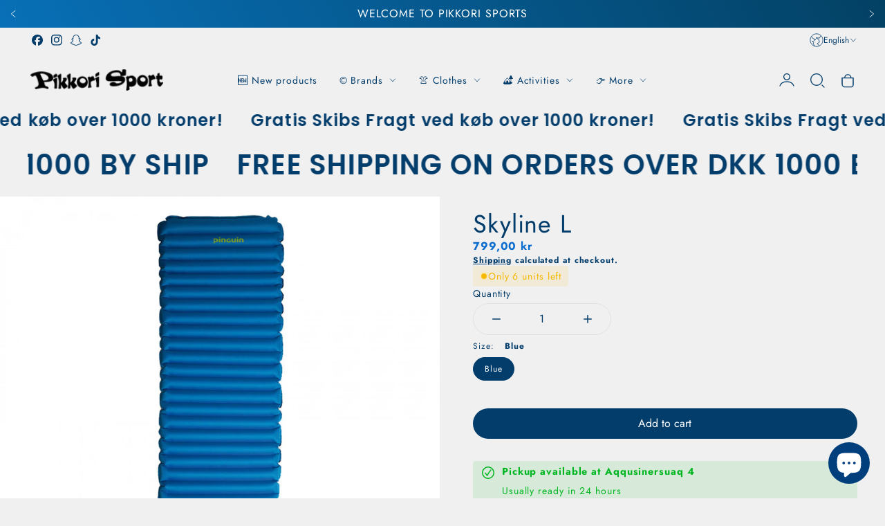

--- FILE ---
content_type: text/html; charset=utf-8
request_url: https://pikkori.com/en/products/skyline-l
body_size: 70834
content:
<!doctype html>
<html class="no-js" lang="en">
  <head>
    <meta charset="utf-8">
    <meta http-equiv="X-UA-Compatible" content="IE=edge">
    <meta name="viewport" content="width=device-width,initial-scale=1">
    <meta name="theme-color" content="">
    <link rel="canonical" href="https://pikkori.com/en/products/skyline-l">
    <link rel="preconnect" href="https://cdn.shopify.com" crossorigin><link rel="icon" type="image/png" href="//pikkori.com/cdn/shop/files/Logo_Pikkori_32x32.png?v=1653318326"><link rel="preconnect" href="https://fonts.shopifycdn.com" crossorigin><title>
      Skyline L
 &ndash; Pikkori Sport</title>

    
      <meta name="description" content="The new generation of inflatable mats comes with several major improvements: Design with welded internal baffles permanently removed &quot;cold seams&quot;, which in combination with thermal insulation BHB Micro internal channels has led to a significant increase in the value of thermal resistance. All with unrivaled comfort wit">
    

    

<meta property="og:site_name" content="Pikkori Sport">
<meta property="og:url" content="https://pikkori.com/en/products/skyline-l">
<meta property="og:title" content="Skyline L">
<meta property="og:type" content="product">
<meta property="og:description" content="The new generation of inflatable mats comes with several major improvements: Design with welded internal baffles permanently removed &quot;cold seams&quot;, which in combination with thermal insulation BHB Micro internal channels has led to a significant increase in the value of thermal resistance. All with unrivaled comfort wit"><meta property="og:image" content="http://pikkori.com/cdn/shop/products/naduvaema_postelka_pinguin_skyline_l_pin8-skyline_0-1100x1100.png?v=1691599745">
  <meta property="og:image:secure_url" content="https://pikkori.com/cdn/shop/products/naduvaema_postelka_pinguin_skyline_l_pin8-skyline_0-1100x1100.png?v=1691599745">
  <meta property="og:image:width" content="1200">
  <meta property="og:image:height" content="1200"><meta property="og:price:amount" content="799,00">
  <meta property="og:price:currency" content="DKK"><meta name="twitter:card" content="summary_large_image">
<meta name="twitter:title" content="Skyline L">
<meta name="twitter:description" content="The new generation of inflatable mats comes with several major improvements: Design with welded internal baffles permanently removed &quot;cold seams&quot;, which in combination with thermal insulation BHB Micro internal channels has led to a significant increase in the value of thermal resistance. All with unrivaled comfort wit">
   
    <script src="//pikkori.com/cdn/shop/t/61/assets/constants.js?v=95358004781563950421750852609" defer="defer"></script>
    <script src="//pikkori.com/cdn/shop/t/61/assets/pubsub.js?v=2921868252632587581750852609" defer="defer"></script>
    <script src="//pikkori.com/cdn/shop/t/61/assets/global.js?v=65212229517218456831750852609" defer="defer"></script>
    
    <script>window.performance && window.performance.mark && window.performance.mark('shopify.content_for_header.start');</script><meta id="shopify-digital-wallet" name="shopify-digital-wallet" content="/61376888998/digital_wallets/dialog">
<link rel="alternate" hreflang="x-default" href="https://pikkori.com/products/skyline-l">
<link rel="alternate" hreflang="kl" href="https://pikkori.com/kl/products/skyline-l">
<link rel="alternate" hreflang="en" href="https://pikkori.com/en/products/skyline-l">
<link rel="alternate" type="application/json+oembed" href="https://pikkori.com/en/products/skyline-l.oembed">
<script async="async" src="/checkouts/internal/preloads.js?locale=en-GL"></script>
<script id="shopify-features" type="application/json">{"accessToken":"c578b6c9b2ae273d9622480685863ccf","betas":["rich-media-storefront-analytics"],"domain":"pikkori.com","predictiveSearch":true,"shopId":61376888998,"locale":"en"}</script>
<script>var Shopify = Shopify || {};
Shopify.shop = "pikkorisport.myshopify.com";
Shopify.locale = "en";
Shopify.currency = {"active":"DKK","rate":"1.0"};
Shopify.country = "GL";
Shopify.theme = {"name":"StyleScape 3","id":179338477853,"schema_name":"StyleScape","schema_version":"3.0.0","theme_store_id":2238,"role":"main"};
Shopify.theme.handle = "null";
Shopify.theme.style = {"id":null,"handle":null};
Shopify.cdnHost = "pikkori.com/cdn";
Shopify.routes = Shopify.routes || {};
Shopify.routes.root = "/en/";</script>
<script type="module">!function(o){(o.Shopify=o.Shopify||{}).modules=!0}(window);</script>
<script>!function(o){function n(){var o=[];function n(){o.push(Array.prototype.slice.apply(arguments))}return n.q=o,n}var t=o.Shopify=o.Shopify||{};t.loadFeatures=n(),t.autoloadFeatures=n()}(window);</script>
<script id="shop-js-analytics" type="application/json">{"pageType":"product"}</script>
<script defer="defer" async type="module" src="//pikkori.com/cdn/shopifycloud/shop-js/modules/v2/client.init-shop-cart-sync_DRRuZ9Jb.en.esm.js"></script>
<script defer="defer" async type="module" src="//pikkori.com/cdn/shopifycloud/shop-js/modules/v2/chunk.common_Bq80O0pE.esm.js"></script>
<script type="module">
  await import("//pikkori.com/cdn/shopifycloud/shop-js/modules/v2/client.init-shop-cart-sync_DRRuZ9Jb.en.esm.js");
await import("//pikkori.com/cdn/shopifycloud/shop-js/modules/v2/chunk.common_Bq80O0pE.esm.js");

  window.Shopify.SignInWithShop?.initShopCartSync?.({"fedCMEnabled":true,"windoidEnabled":true});

</script>
<script>(function() {
  var isLoaded = false;
  function asyncLoad() {
    if (isLoaded) return;
    isLoaded = true;
    var urls = ["https:\/\/ecommplugins-scripts.trustpilot.com\/v2.1\/js\/header.min.js?settings=eyJrZXkiOiJrR3VKRGFrUEpRTThnd1YxIiwicyI6InNrdSJ9\u0026v=2.5\u0026shop=pikkorisport.myshopify.com","https:\/\/ecommplugins-trustboxsettings.trustpilot.com\/pikkorisport.myshopify.com.js?settings=1713279704670\u0026shop=pikkorisport.myshopify.com","https:\/\/widget.trustpilot.com\/bootstrap\/v5\/tp.widget.sync.bootstrap.min.js?shop=pikkorisport.myshopify.com","https:\/\/addons.good-apps.co\/storage\/js\/goodpa_product_accessories-pikkorisport.myshopify.com.js?ver=105\u0026shop=pikkorisport.myshopify.com"];
    for (var i = 0; i < urls.length; i++) {
      var s = document.createElement('script');
      s.type = 'text/javascript';
      s.async = true;
      s.src = urls[i];
      var x = document.getElementsByTagName('script')[0];
      x.parentNode.insertBefore(s, x);
    }
  };
  if(window.attachEvent) {
    window.attachEvent('onload', asyncLoad);
  } else {
    window.addEventListener('load', asyncLoad, false);
  }
})();</script>
<script id="__st">var __st={"a":61376888998,"offset":-18000,"reqid":"6ac5664c-25df-48e0-a78c-4193dadaafa6-1763645911","pageurl":"pikkori.com\/en\/products\/skyline-l","u":"5b0e6385593b","p":"product","rtyp":"product","rid":7557314871462};</script>
<script>window.ShopifyPaypalV4VisibilityTracking = true;</script>
<script id="captcha-bootstrap">!function(){'use strict';const t='contact',e='account',n='new_comment',o=[[t,t],['blogs',n],['comments',n],[t,'customer']],c=[[e,'customer_login'],[e,'guest_login'],[e,'recover_customer_password'],[e,'create_customer']],r=t=>t.map((([t,e])=>`form[action*='/${t}']:not([data-nocaptcha='true']) input[name='form_type'][value='${e}']`)).join(','),a=t=>()=>t?[...document.querySelectorAll(t)].map((t=>t.form)):[];function s(){const t=[...o],e=r(t);return a(e)}const i='password',u='form_key',d=['recaptcha-v3-token','g-recaptcha-response','h-captcha-response',i],f=()=>{try{return window.sessionStorage}catch{return}},m='__shopify_v',_=t=>t.elements[u];function p(t,e,n=!1){try{const o=window.sessionStorage,c=JSON.parse(o.getItem(e)),{data:r}=function(t){const{data:e,action:n}=t;return t[m]||n?{data:e,action:n}:{data:t,action:n}}(c);for(const[e,n]of Object.entries(r))t.elements[e]&&(t.elements[e].value=n);n&&o.removeItem(e)}catch(o){console.error('form repopulation failed',{error:o})}}const l='form_type',E='cptcha';function T(t){t.dataset[E]=!0}const w=window,h=w.document,L='Shopify',v='ce_forms',y='captcha';let A=!1;((t,e)=>{const n=(g='f06e6c50-85a8-45c8-87d0-21a2b65856fe',I='https://cdn.shopify.com/shopifycloud/storefront-forms-hcaptcha/ce_storefront_forms_captcha_hcaptcha.v1.5.2.iife.js',D={infoText:'Protected by hCaptcha',privacyText:'Privacy',termsText:'Terms'},(t,e,n)=>{const o=w[L][v],c=o.bindForm;if(c)return c(t,g,e,D).then(n);var r;o.q.push([[t,g,e,D],n]),r=I,A||(h.body.append(Object.assign(h.createElement('script'),{id:'captcha-provider',async:!0,src:r})),A=!0)});var g,I,D;w[L]=w[L]||{},w[L][v]=w[L][v]||{},w[L][v].q=[],w[L][y]=w[L][y]||{},w[L][y].protect=function(t,e){n(t,void 0,e),T(t)},Object.freeze(w[L][y]),function(t,e,n,w,h,L){const[v,y,A,g]=function(t,e,n){const i=e?o:[],u=t?c:[],d=[...i,...u],f=r(d),m=r(i),_=r(d.filter((([t,e])=>n.includes(e))));return[a(f),a(m),a(_),s()]}(w,h,L),I=t=>{const e=t.target;return e instanceof HTMLFormElement?e:e&&e.form},D=t=>v().includes(t);t.addEventListener('submit',(t=>{const e=I(t);if(!e)return;const n=D(e)&&!e.dataset.hcaptchaBound&&!e.dataset.recaptchaBound,o=_(e),c=g().includes(e)&&(!o||!o.value);(n||c)&&t.preventDefault(),c&&!n&&(function(t){try{if(!f())return;!function(t){const e=f();if(!e)return;const n=_(t);if(!n)return;const o=n.value;o&&e.removeItem(o)}(t);const e=Array.from(Array(32),(()=>Math.random().toString(36)[2])).join('');!function(t,e){_(t)||t.append(Object.assign(document.createElement('input'),{type:'hidden',name:u})),t.elements[u].value=e}(t,e),function(t,e){const n=f();if(!n)return;const o=[...t.querySelectorAll(`input[type='${i}']`)].map((({name:t})=>t)),c=[...d,...o],r={};for(const[a,s]of new FormData(t).entries())c.includes(a)||(r[a]=s);n.setItem(e,JSON.stringify({[m]:1,action:t.action,data:r}))}(t,e)}catch(e){console.error('failed to persist form',e)}}(e),e.submit())}));const S=(t,e)=>{t&&!t.dataset[E]&&(n(t,e.some((e=>e===t))),T(t))};for(const o of['focusin','change'])t.addEventListener(o,(t=>{const e=I(t);D(e)&&S(e,y())}));const B=e.get('form_key'),M=e.get(l),P=B&&M;t.addEventListener('DOMContentLoaded',(()=>{const t=y();if(P)for(const e of t)e.elements[l].value===M&&p(e,B);[...new Set([...A(),...v().filter((t=>'true'===t.dataset.shopifyCaptcha))])].forEach((e=>S(e,t)))}))}(h,new URLSearchParams(w.location.search),n,t,e,['guest_login'])})(!0,!0)}();</script>
<script integrity="sha256-52AcMU7V7pcBOXWImdc/TAGTFKeNjmkeM1Pvks/DTgc=" data-source-attribution="shopify.loadfeatures" defer="defer" src="//pikkori.com/cdn/shopifycloud/storefront/assets/storefront/load_feature-81c60534.js" crossorigin="anonymous"></script>
<script data-source-attribution="shopify.dynamic_checkout.dynamic.init">var Shopify=Shopify||{};Shopify.PaymentButton=Shopify.PaymentButton||{isStorefrontPortableWallets:!0,init:function(){window.Shopify.PaymentButton.init=function(){};var t=document.createElement("script");t.src="https://pikkori.com/cdn/shopifycloud/portable-wallets/latest/portable-wallets.en.js",t.type="module",document.head.appendChild(t)}};
</script>
<script data-source-attribution="shopify.dynamic_checkout.buyer_consent">
  function portableWalletsHideBuyerConsent(e){var t=document.getElementById("shopify-buyer-consent"),n=document.getElementById("shopify-subscription-policy-button");t&&n&&(t.classList.add("hidden"),t.setAttribute("aria-hidden","true"),n.removeEventListener("click",e))}function portableWalletsShowBuyerConsent(e){var t=document.getElementById("shopify-buyer-consent"),n=document.getElementById("shopify-subscription-policy-button");t&&n&&(t.classList.remove("hidden"),t.removeAttribute("aria-hidden"),n.addEventListener("click",e))}window.Shopify?.PaymentButton&&(window.Shopify.PaymentButton.hideBuyerConsent=portableWalletsHideBuyerConsent,window.Shopify.PaymentButton.showBuyerConsent=portableWalletsShowBuyerConsent);
</script>
<script data-source-attribution="shopify.dynamic_checkout.cart.bootstrap">document.addEventListener("DOMContentLoaded",(function(){function t(){return document.querySelector("shopify-accelerated-checkout-cart, shopify-accelerated-checkout")}if(t())Shopify.PaymentButton.init();else{new MutationObserver((function(e,n){t()&&(Shopify.PaymentButton.init(),n.disconnect())})).observe(document.body,{childList:!0,subtree:!0})}}));
</script>

<script>window.performance && window.performance.mark && window.performance.mark('shopify.content_for_header.end');</script>

    

<style data-shopify>
    @font-face {
  font-family: Jost;
  font-weight: 400;
  font-style: normal;
  font-display: swap;
  src: url("//pikkori.com/cdn/fonts/jost/jost_n4.d47a1b6347ce4a4c9f437608011273009d91f2b7.woff2") format("woff2"),
       url("//pikkori.com/cdn/fonts/jost/jost_n4.791c46290e672b3f85c3d1c651ef2efa3819eadd.woff") format("woff");
}

    @font-face {
  font-family: Jost;
  font-weight: 700;
  font-style: normal;
  font-display: swap;
  src: url("//pikkori.com/cdn/fonts/jost/jost_n7.921dc18c13fa0b0c94c5e2517ffe06139c3615a3.woff2") format("woff2"),
       url("//pikkori.com/cdn/fonts/jost/jost_n7.cbfc16c98c1e195f46c536e775e4e959c5f2f22b.woff") format("woff");
}

    @font-face {
  font-family: Jost;
  font-weight: 400;
  font-style: italic;
  font-display: swap;
  src: url("//pikkori.com/cdn/fonts/jost/jost_i4.b690098389649750ada222b9763d55796c5283a5.woff2") format("woff2"),
       url("//pikkori.com/cdn/fonts/jost/jost_i4.fd766415a47e50b9e391ae7ec04e2ae25e7e28b0.woff") format("woff");
}

    @font-face {
  font-family: Jost;
  font-weight: 700;
  font-style: italic;
  font-display: swap;
  src: url("//pikkori.com/cdn/fonts/jost/jost_i7.d8201b854e41e19d7ed9b1a31fe4fe71deea6d3f.woff2") format("woff2"),
       url("//pikkori.com/cdn/fonts/jost/jost_i7.eae515c34e26b6c853efddc3fc0c552e0de63757.woff") format("woff");
}

    @font-face {
  font-family: Poppins;
  font-weight: 600;
  font-style: normal;
  font-display: swap;
  src: url("//pikkori.com/cdn/fonts/poppins/poppins_n6.aa29d4918bc243723d56b59572e18228ed0786f6.woff2") format("woff2"),
       url("//pikkori.com/cdn/fonts/poppins/poppins_n6.5f815d845fe073750885d5b7e619ee00e8111208.woff") format("woff");
}


      
            :root,
            .color-background-1 {
                  --color-background: 240,240,240;
                
                  --gradient-background: #f0f0f0;
                
                --color-heading: 3,61,108;
                --color-foreground: 3,61,108;
        
                --color-button: 3,61,108;
                --color-button-hover: 3,61,108;
                --color-button-text: 255,255,255;
                --color-button-text-hover: 255,255,255;
        
        
                --color-secondary-button: 233,233,233;
                --color-secondary-button-hover: 255,255,255;
                --color-secondary-button-text: 255,255,255;
                --color-secondary-button-text-hover: 8,129,226;
                
                
                
                --color-link: 123,123,123;
                --color-icon: 3,61,108;
                --color-border: 225,225,225;

                --color-shadow: 3,61,108;

                --price-main-text-color:#096dd0;
                --price-hashed-text-color:#013f7c;
    
                --color-badge-foreground: 3,61,108;
                --color-badge-background: 240,240,240;
                --color-badge-border: 3,61,108;
                --payment-terms-background-color: rgb(240 240 240);



                --error-message: 218,1,1;
                --success-message: 0,182,32;
                --warning-message: 245,183,0;
                --info-message: 4,137,166;;
          }
      
            
            .color-background-2 {
                  --color-background: 255,255,255;
                
                  --gradient-background: #ffffff;
                
                --color-heading: 3,61,108;
                --color-foreground: 3,61,108;
        
                --color-button: 8,129,226;
                --color-button-hover: 3,85,151;
                --color-button-text: 255,255,255;
                --color-button-text-hover: 255,255,255;
        
        
                --color-secondary-button: 255,255,255;
                --color-secondary-button-hover: 240,240,240;
                --color-secondary-button-text: 3,61,108;
                --color-secondary-button-text-hover: 255,217,0;
                
                
                
                --color-link: 8,129,226;
                --color-icon: 3,61,108;
                --color-border: 240,240,240;

                --color-shadow: 255,255,255;

                --price-main-text-color:#0881e2;
                --price-hashed-text-color:#035597;
    
                --color-badge-foreground: 3,61,108;
                --color-badge-background: 255,255,255;
                --color-badge-border: 3,61,108;
                --payment-terms-background-color: rgb(255 255 255);



                --error-message: 218,1,1;
                --success-message: 0,182,32;
                --warning-message: 245,183,0;
                --info-message: 4,137,166;;
          }
      
            
            .color-inverse {
                  --color-background: 0,31,62;
                
                  --gradient-background: #001f3e;
                
                --color-heading: 255,255,255;
                --color-foreground: 255,255,255;
        
                --color-button: 255,255,255;
                --color-button-hover: 255,255,255;
                --color-button-text: 3,61,108;
                --color-button-text-hover: 3,61,108;
        
        
                --color-secondary-button: 0,31,62;
                --color-secondary-button-hover: 255,255,255;
                --color-secondary-button-text: 255,255,255;
                --color-secondary-button-text-hover: 3,61,108;
                
                
                
                --color-link: 255,217,0;
                --color-icon: 255,255,255;
                --color-border: 231,231,231;

                --color-shadow: 57,57,57;

                --price-main-text-color:#ffffff;
                --price-hashed-text-color:#ff0000;
    
                --color-badge-foreground: 255,255,255;
                --color-badge-background: 0,31,62;
                --color-badge-border: 255,255,255;
                --payment-terms-background-color: rgb(0 31 62);



                --error-message: 218,1,1;
                --success-message: 0,182,32;
                --warning-message: 245,183,0;
                --info-message: 4,137,166;;
          }
      
            
            .color-accent-1 {
                  --color-background: 255,183,0;
                
                  --gradient-background: #ffb700;
                
                --color-heading: 199,15,15;
                --color-foreground: 199,15,15;
        
                --color-button: 199,15,15;
                --color-button-hover: 223,130,0;
                --color-button-text: 255,255,255;
                --color-button-text-hover: 255,255,255;
        
        
                --color-secondary-button: 223,130,0;
                --color-secondary-button-hover: 199,15,15;
                --color-secondary-button-text: 255,255,255;
                --color-secondary-button-text-hover: 255,255,255;
                
                
                
                --color-link: 255,217,0;
                --color-icon: 199,15,15;
                --color-border: 215,215,215;

                --color-shadow: 255,255,255;

                --price-main-text-color:#c70f0f;
                --price-hashed-text-color:#033d6c;
    
                --color-badge-foreground: 199,15,15;
                --color-badge-background: 255,183,0;
                --color-badge-border: 199,15,15;
                --payment-terms-background-color: rgb(255 183 0);



                --error-message: 218,1,1;
                --success-message: 0,182,32;
                --warning-message: 245,183,0;
                --info-message: 4,137,166;;
          }
      
            
            .color-accent-2 {
                  --color-background: 3,61,108;
                
                  --gradient-background: linear-gradient(62deg, rgba(8, 112, 183, 1), rgba(3, 65, 100, 1) 100%);
                
                --color-heading: 255,255,255;
                --color-foreground: 255,255,255;
        
                --color-button: 255,255,255;
                --color-button-hover: 3,61,108;
                --color-button-text: 3,61,108;
                --color-button-text-hover: 255,255,255;
        
        
                --color-secondary-button: 231,231,231;
                --color-secondary-button-hover: 231,231,231;
                --color-secondary-button-text: 3,61,108;
                --color-secondary-button-text-hover: 3,61,108;
                
                
                
                --color-link: 255,255,255;
                --color-icon: 255,255,255;
                --color-border: 248,248,248;

                --color-shadow: 3,61,108;

                --price-main-text-color:#ffffff;
                --price-hashed-text-color:#e9e9e9;
    
                --color-badge-foreground: 255,255,255;
                --color-badge-background: 3,61,108;
                --color-badge-border: 255,255,255;
                --payment-terms-background-color: rgb(3 61 108);



                --error-message: 218,1,1;
                --success-message: 0,182,32;
                --warning-message: 245,183,0;
                --info-message: 4,137,166;;
          }
      

      body, .color-background-1, .color-background-2, .color-inverse, .color-accent-1, .color-accent-2 {
        color: rgba(var(--color-foreground));
        background-color: rgb(var(--color-background));
      }

    :root {
      
      /* Heading*/

      --font-heading-family: Poppins, sans-serif;
      --font-heading-style: normal;
      --font-heading-weight: 600;
      --font-heading-scale: 1.2;
      --font-heading-spacing: 1.2px;
      
      /*End Heading*/
      
      /* Paragraph*/
        --font-body-family: Jost, sans-serif;
        --font-body-style: normal;
        --font-body-weight: 400;
        --font-body-scale: 0.9px;

      /* End Paragraph */


      /*Button settings*/
      
      --buttons-y-padding: 12px;
      --buttons-x-padding: 24px;
      --buttons-radius: px;

      --buttons-primary-outline: px;
      --buttons-primary-anable-radius: px;
      --buttons-primary-radius: px;
      --buttons-primary-radius: px;


      /*End buttons*/


      /*Images*/
      --image-radius: px;
      /*End Images*/

      /*badges*/
      
      --bg-sale-badge: #c70f0f;
      --text-sale-badge: #FFFFFF;
      --bg-soldout-badge: #494949;
      --text-soldout-badge: #FFFFFF;
      --bg-new-badge: #013f7c;
      --text-new-badge: #ffd900;
      --color-cart-circle: #ffd900;
      /*end badges*/

      /*Collection filters */
      --price-progress-color:#ffd900;
      
      --selected-filter-color:#001f3e;
      
      --clear-filters-text: #ffffff;
      --clear-filters-bg: #393939;
      
      /*Collection filters */

      /* Product Card */

      --image-product-radius: 20px;
      --image-banner-radius: 30px;
      --swatch-variant-color: #013f7c;
      
      /* End Product Card */
    

      /* Price Colors */

      

      /* End Price Colors */

      /* Messages Colors */

      

      /* End Messages Colors */
      

      --page-width: 1400px;
      --desk-px: 40px;
      --mob-px: 12px;
      --page-width-margin: 0rem;


      --badge-corner-radius: 0.0rem;

      --x-space: 14px;
      --y-space: 14px;
      --buttons-space: 20px;
      



      



      --variant-pills-background: ;
      --variant-pills-color: ;

      --variant-pills-selected-background: ;
      --variant-pills-selected-color: ;

      /* INputs*/
      --input-border-width: 1px;
      --input-border-radius: 20px;

      /*end INputs*/
    }

    *,
    *::before,
    *::after {
      box-sizing: inherit;
    }

    html {
      box-sizing: border-box;
      height: 100%;
    }

    body {
      display: grid;
      grid-template-rows: auto auto 1fr auto;
      grid-template-columns: 100%;
      min-height: 100%;
      margin: 0;
      font-size: 1rem;
      letter-spacing: var(--font-body-scale);
      line-height: calc(1 + 0.8 / var(--font-body-scale));
      font-family: var(--font-body-family);
      font-style: var(--font-body-style);
      font-weight: var(--font-body-weight);
      color:var(--color-base-text);
    }
    
  </style>
    
    <link rel="stylesheet" href="//pikkori.com/cdn/shop/t/61/assets/app.css?v=105669265305976345741750852609">
    <link rel="stylesheet" href="//pikkori.com/cdn/shop/t/61/assets/quickview.css?v=84342805080280862111750852609">
    <script src="//pikkori.com/cdn/shop/t/61/assets/app.js?v=10476931817841436891750852609" ></script><link rel="preload" as="font" href="//pikkori.com/cdn/fonts/jost/jost_n4.d47a1b6347ce4a4c9f437608011273009d91f2b7.woff2" type="font/woff2" crossorigin><link rel="preload" as="font" href="//pikkori.com/cdn/fonts/poppins/poppins_n6.aa29d4918bc243723d56b59572e18228ed0786f6.woff2" type="font/woff2" crossorigin><script>
      document.documentElement.className = document.documentElement.className.replace('no-js', 'js');
      if (Shopify.designMode) {
        document.documentElement.classList.add('shopify-design-mode');
      }
    </script>
  <!-- BEGIN app block: shopify://apps/izyrent/blocks/izyrent/cda4a37a-6d4d-4f3d-b8e5-c19d5c367c6a --><script></script>
<script>
var izyrent_shopify_js = `//pikkori.com/cdn/shopifycloud/storefront/assets/themes_support/api.jquery-7ab1a3a4.js`;
var izyrent_current_page = `product`;

var izyrent_currency_format = '{{amount_with_comma_separator}} kr';

var izyrent_money_format = '1.000,00 kr';
</script>


<script>
var izyrentSettings = `{"timezone":{"ianaTimezone":"America/Godthab","timezoneOffset":"-0100","currencyCode":"DKK"},"timeFormat":["24"],"translate":["default"],"redirectCheckout":"default","disabledDatesGlobal":"","couponPrefix":"PIKKORI_","theme":{"calendar":{"calendarHeaderBackground":"rgba(10, 61, 92, 1)","calendarBodyBackground":"rgba(254, 245, 192, 1)","calendarHeaderText":"rgba(0, 153, 241, 1)"}},"translations":{},"showMonths":{"md":"1","lg":"1"},"quantityPosition":"default","startCal":"default","displayCal":"default","deposit":{"id":false,"label":"Deposit","amount":"0"}}`;
if(typeof izyrentSettings === "string"){
  izyrentSettings = izyrentSettings.replace(/=>/g, ":");
  izyrentSettings = JSON.parse(izyrentSettings);
}

var izyrent_product_meta = {product : {id : 7557314871462 ,handle:`skyline-l`,tags:`activitiesbrandcamping equipmentPinguin`,collections: [
      
        { id: 290384511142 },
      
        { id: 290086289574 },
      
        { id: 290244984998 },
      
        { id: 290443493542 },
      
        { id: 438548529437 },
      
        { id: 290086322342 },
      
        { id: 437899559197 },
      
        { id: 432620077341 },
      
    ], variants : [{id : 43549453713574, price :79900},]}}; 



 
</script>


<style>
.cart-count-bubble,.cart-item .quantity{ display:none;}
.mw-apo-configure-link{ display:none !important;}
.izyloader {
    padding: 10px;
    max-width: 44rem;
    width: 100%;
}
.izyloader > span {
  width: 48px;
  height: 48px;
  border-radius: 50%;
  display: inline-block;
  position: relative;
  border: 10px solid;
  border-color: rgb(0 0 0 / 7%) rgb(0 0 0 / 14%) rgb(0 0 0 / 21%) rgb(0 0 0 / 28%);
  box-sizing: border-box;
  animation: rotation 0.8s linear infinite;
  display: flex;
  margin: auto;
  padding-top: 10px;
}
body.izyloaderhide .izyloader,.cart-item__details .cart-item__discounted-prices{display:none !important;}
@keyframes rotation {
  0% {
    transform: rotate(0deg);
  }
  100% {
    transform: rotate(360deg);
  }
} 
</style>
<script>

 if(izyrentSettings?.theme?.text?.resume) {
     const color = izyrentSettings.theme.text.resume;
 
    const updateOpacity = (rgba, newOpacity) =>
                rgba.replace(
                  /rgba\((\d+),\s*(\d+),\s*(\d+),\s*[\d.]+\)/,
                  `rgba($1, $2, $3, ${newOpacity})`
                );

            
              let css = `.izyloader > span {border-color: ${updateOpacity(
               color,
                0.07
              )} ${updateOpacity(color, 0.14)} ${updateOpacity(
                color,
                0.21
              )} ${updateOpacity(color, 0.28)} !important;}`;

      document.head.insertAdjacentHTML('beforeend', `<style>${css}</style>`);
      
  }

</script>


<script src="https://izyrent.speaz.com/izyrent.js?shop=pikkorisport.myshopify.com&v=1763632744436" async></script>

<!-- END app block --><!-- BEGIN app block: shopify://apps/bravoshop-mobile-app-builder/blocks/apple-smart-banner/c50486af-afd4-4ac7-807c-d34e23cf7ecd --><meta name="apple-itunes-app" content="app-id=">
<!-- END app block --><!-- BEGIN app block: shopify://apps/sami-product-labels/blocks/app-embed-block/b9b44663-5d51-4be1-8104-faedd68da8c5 --><script type="text/javascript">
  window.Samita = window.Samita || {};
  Samita.ProductLabels = Samita.ProductLabels || {};
  Samita.ProductLabels.locale  = {"shop_locale":{"locale":"en","enabled":true,"primary":false,"published":true}};
  Samita.ProductLabels.page = {title : document.title.replaceAll('"', "'"), href : window.location.href, type: "product", page_id: ""};
  Samita.ProductLabels.dataShop = Samita.ProductLabels.dataShop || {};Samita.ProductLabels.dataShop = {"install":1,"configuration":{"money_format":"{{amount_with_comma_separator}} kr"},"pricing":{"plan":"BETA","features":{"chose_product_form_collections_tag":true,"design_custom_unlimited_position":true,"design_countdown_timer_label_badge":true,"design_text_hover_label_badge":true,"label_display_product_page_first_image":false,"choose_product_variants":true,"choose_country_restriction":false,"conditions_specific_products":-1,"conditions_include_exclude_product_tag":true,"conditions_inventory_status":true,"conditions_sale_products":false,"conditions_customer_tag":true,"conditions_products_created_published":true,"conditions_set_visibility_date_time":true,"images_samples":{"collections":["payment","fresh_green","free_labels","custom","suggestions_for_you","all","valentine","beauty","new","newArrival","discount","sale","comboOffers","quality","bestseller","blackFriday","newYear","free","fewLeft","earthDay","laborDay","boxingDay","christmas","preOrder"]},"badges_labels_conditions":{"fields":["ALL","PRODUCTS","TITLE","TYPE","VENDOR","VARIANT_PRICE","COMPARE_PRICE","SALE_PRICE","TAG","WEIGHT","CREATE","PUBLISH","INVENTORY","VARIANT_INVENTORY","VARIANTS","COLLECTIONS","CUSTOMER","CUSTOMER_TAG","CUSTOMER_ORDER_COUNT","CUSTOMER_TOTAL_SPENT","CUSTOMER_PURCHASE","CUSTOMER_COMPANY_NAME","PAGE"]}}},"settings":{"notUseSearchFileApp":true,"general":{"maximum_condition":"3"},"watermark":true,"translations":{"default":{"Days":"d","Hours":"h","Minutes":"m","Seconds":"s"}}},"url":"pikkorisport.myshopify.com","api_url":"","app_url":"https://d3g7uyxz2n998u.cloudfront.net/"};Samita.ProductLabels.dataShop.configuration.money_format = "{{amount_with_comma_separator}} kr";if (typeof Shopify!= "undefined" && Shopify?.theme?.role != "main") {Samita.ProductLabels.dataShop.settings.notUseSearchFileApp = false;}
  Samita.ProductLabels.theme_id =null;
  Samita.ProductLabels.products = Samita.ProductLabels.products || [];Samita.ProductLabels.product ={"id":7557314871462,"title":"Skyline L","handle":"skyline-l","description":"The new generation of inflatable mats comes with several major improvements: Design with welded internal baffles permanently removed \"cold seams\", which in combination with thermal insulation BHB Micro internal channels has led to a significant increase in the value of thermal resistance. All with unrivaled comfort with a 7cm high mat and minimalist packed dimensions, an integrated pump for easy inflation.\u003cbr data-mce-fragment=\"1\"\u003e\u003cbr data-mce-fragment=\"1\"\u003e\n\u003cul\u003e\n\n\u003cli\u003e Size (L x W x H): 183x51x7 cm\u003c\/li\u003e\n\n\u003cli\u003e Package size: 11x23 cm\u003c\/li\u003e\n\n\u003cli\u003e Weight: 0.898 kg\u003c\/li\u003e\n\n\u003cli\u003e Filling: BHBmicro Foam: -- (inflatable, pump)\u003c\/li\u003e\n\n\u003cli\u003e Upper material: Polyester Diamond Ripstop, TPU laminated\u003c\/li\u003e\n\n\u003cli\u003e Bottom material: Polyester Diamond Ripstop, TPU laminated\u003c\/li\u003e\n\n\u003cli\u003e Valve: Plastic\u003c\/li\u003e\n\n\u003cli\u003e Repair kit: Yes\u003c\/li\u003e\n\n\u003cli\u003e Carrying case: Yes\u003c\/li\u003e\n\n\n\u003c\/ul\u003e","published_at":"2023-08-09T12:49:15-04:00","created_at":"2022-10-05T11:03:56-04:00","vendor":"Pinguin","type":"Sleeping pad","tags":["activities","brand","camping equipment","Pinguin"],"price":79900,"price_min":79900,"price_max":79900,"available":true,"price_varies":false,"compare_at_price":null,"compare_at_price_min":0,"compare_at_price_max":0,"compare_at_price_varies":false,"variants":[{"id":43549453713574,"title":"Blue","option1":"Blue","option2":null,"option3":null,"sku":"35615000003-Blue","requires_shipping":true,"taxable":true,"featured_image":{"id":42582172205341,"product_id":7557314871462,"position":1,"created_at":"2023-08-09T12:49:05-04:00","updated_at":"2023-08-09T12:49:05-04:00","alt":null,"width":1200,"height":1200,"src":"\/\/pikkori.com\/cdn\/shop\/products\/naduvaema_postelka_pinguin_skyline_l_pin8-skyline_0-1100x1100.png?v=1691599745","variant_ids":[43549453713574]},"available":true,"name":"Skyline L - Blue","public_title":"Blue","options":["Blue"],"price":79900,"weight":900,"compare_at_price":null,"inventory_management":"shopify","barcode":"01186504","featured_media":{"alt":null,"id":34961561551133,"position":1,"preview_image":{"aspect_ratio":1.0,"height":1200,"width":1200,"src":"\/\/pikkori.com\/cdn\/shop\/products\/naduvaema_postelka_pinguin_skyline_l_pin8-skyline_0-1100x1100.png?v=1691599745"}},"requires_selling_plan":false,"selling_plan_allocations":[]}],"images":["\/\/pikkori.com\/cdn\/shop\/products\/naduvaema_postelka_pinguin_skyline_l_pin8-skyline_0-1100x1100.png?v=1691599745"],"featured_image":"\/\/pikkori.com\/cdn\/shop\/products\/naduvaema_postelka_pinguin_skyline_l_pin8-skyline_0-1100x1100.png?v=1691599745","options":["Size"],"media":[{"alt":null,"id":34961561551133,"position":1,"preview_image":{"aspect_ratio":1.0,"height":1200,"width":1200,"src":"\/\/pikkori.com\/cdn\/shop\/products\/naduvaema_postelka_pinguin_skyline_l_pin8-skyline_0-1100x1100.png?v=1691599745"},"aspect_ratio":1.0,"height":1200,"media_type":"image","src":"\/\/pikkori.com\/cdn\/shop\/products\/naduvaema_postelka_pinguin_skyline_l_pin8-skyline_0-1100x1100.png?v=1691599745","width":1200}],"requires_selling_plan":false,"selling_plan_groups":[],"content":"The new generation of inflatable mats comes with several major improvements: Design with welded internal baffles permanently removed \"cold seams\", which in combination with thermal insulation BHB Micro internal channels has led to a significant increase in the value of thermal resistance. All with unrivaled comfort with a 7cm high mat and minimalist packed dimensions, an integrated pump for easy inflation.\u003cbr data-mce-fragment=\"1\"\u003e\u003cbr data-mce-fragment=\"1\"\u003e\n\u003cul\u003e\n\n\u003cli\u003e Size (L x W x H): 183x51x7 cm\u003c\/li\u003e\n\n\u003cli\u003e Package size: 11x23 cm\u003c\/li\u003e\n\n\u003cli\u003e Weight: 0.898 kg\u003c\/li\u003e\n\n\u003cli\u003e Filling: BHBmicro Foam: -- (inflatable, pump)\u003c\/li\u003e\n\n\u003cli\u003e Upper material: Polyester Diamond Ripstop, TPU laminated\u003c\/li\u003e\n\n\u003cli\u003e Bottom material: Polyester Diamond Ripstop, TPU laminated\u003c\/li\u003e\n\n\u003cli\u003e Valve: Plastic\u003c\/li\u003e\n\n\u003cli\u003e Repair kit: Yes\u003c\/li\u003e\n\n\u003cli\u003e Carrying case: Yes\u003c\/li\u003e\n\n\n\u003c\/ul\u003e"};
    Samita.ProductLabels.product.collections =[290384511142,290086289574,290244984998,290443493542,438548529437,290086322342,437899559197,432620077341];
    Samita.ProductLabels.product.metafields = {};
    Samita.ProductLabels.product.variants = [{
          "id":43549453713574,
          "title":"Blue",
          "name":null,
          "compare_at_price":null,
          "price":79900,
          "available":true,
          "weight":900,
          "sku":"35615000003-Blue",
          "inventory_quantity":6,
          "metafields":{}
        }];if (typeof Shopify!= "undefined" && Shopify?.theme?.id == 131859906726) {Samita.ProductLabels.themeInfo = {"id":131859906726,"name":"Ride - Shopify Support 160922","role":"unpublished","theme_store_id":1500,"theme_name":"Ride","theme_version":"1.0.0"};}if (typeof Shopify!= "undefined" && Shopify?.theme?.id == 144838295837) {Samita.ProductLabels.themeInfo = {"id":144838295837,"name":"before 8.0.0 update - Shopify Support 160922","role":"main","theme_store_id":1500,"theme_name":"Ride","theme_version":"1.0.0"};}if (typeof Shopify!= "undefined" && Shopify?.theme?.id == 156367814941) {Samita.ProductLabels.themeInfo = {"id":156367814941,"name":"11.0.0 update - Pikkori Sport","role":"unpublished","theme_store_id":1500,"theme_name":"Ride","theme_version":"11.0.0"};}if (typeof Shopify!= "undefined" && Shopify?.theme?.id == 164131275037) {Samita.ProductLabels.themeInfo = {"id":164131275037,"name":"StyleScape","role":"main","theme_store_id":2238,"theme_name":"StyleScape","theme_version":"1.1.1"};}if (typeof Shopify!= "undefined" && Shopify?.theme?.id == 164834279709) {Samita.ProductLabels.themeInfo = {"id":164834279709,"name":"Updated StyleScape","role":"main","theme_store_id":2238,"theme_name":"StyleScape","theme_version":"1.2.0"};}if (typeof Shopify!= "undefined" && Shopify?.theme?.id == 167326351645) {Samita.ProductLabels.themeInfo = {"id":167326351645,"name":"StyleScape 2.0.1","role":"unpublished","theme_store_id":2238,"theme_name":"StyleScape","theme_version":"2.0.1"};}if (typeof Shopify!= "undefined" && Shopify?.theme?.id == 169572860189) {Samita.ProductLabels.themeInfo = {"id":169572860189,"name":"StyleScape 2.1.0","role":"main","theme_store_id":2238,"theme_name":"StyleScape","theme_version":"2.1.0"};}if (typeof Shopify!= "undefined" && Shopify?.theme?.id == 131859906726) {Samita.ProductLabels.theme = {"selectors":{"product":{"elementSelectors":[".Product",".product",".product-main",".grid",".grid.product-single",".gfqv-product-wrapper",".ga-product",".gCartItem, .flexRow.noGutter, .cart__row, .line-item, .cart-item, .cart-row, .CartItem, .cart-line-item, .cart-table tbody tr, .container-indent table tbody tr"],"link":"[samitaPL-product-link], a.product-block__link[href*=\"/products/\"], a.indiv-product__link[href*=\"/products/\"], a.thumbnail__link[href*=\"/products/\"], a.product-item__link[href*=\"/products/\"], a.product-card__link[href*=\"/products/\"], a.product-card-link[href*=\"/products/\"], a.product-block__image__link[href*=\"/products/\"], a.stretched-link[href*=\"/products/\"], a.grid-product__link[href*=\"/products/\"], a.product-grid-item--link[href*=\"/products/\"], a.product-link[href*=\"/products/\"], a.product__link[href*=\"/products/\"], a.full-unstyled-link[href*=\"/products/\"], a.grid-item__link[href*=\"/products/\"], a.grid-product__link[href*=\"/products/\"], a[data-product-page-link][href*=\"/products/\"], a[href*=\"/products/\"]","signal":"[data-product-handle], [data-product-id]","notSignal":":not([data-section-id=\"product-recommendations\"],[data-section-type=\"product-recommendations\"],#product-area,#looxReviews)","priceSelectors":["#ProductPrice-product-template","#ProductPrice",".product-price",".product__price—reg","#productPrice-product-template",".product__current-price",".product-thumb-caption-price-current",".product-item-caption-price-current",".grid-product__price,.product__price","span.price","span.product-price",".productitem--price",".product-pricing","div.price","span.money",".product-item__price",".product-list-item-price","p.price",".product-meta__prices","div.product-price","span#price",".price.money","h3.price","a.price",".price-area",".product-item-price",".pricearea",".collectionGrid .collectionBlock-info > p","#ComparePrice",".product--price-wrapper",".product-page--price-wrapper",".color--shop-accent.font-size--s.t--meta.f--main",".ComparePrice",".ProductPrice",".prodThumb .title span:last-child",".price",".product-single__price-product-template",".product-info-price",".price-money",".prod-price","#price-field",".product-grid--price",".prices,.pricing","#product-price",".money-styling",".compare-at-price",".product-item--price",".card__price",".product-card__price",".product-price__price",".product-item__price-wrapper",".product-single__price",".grid-product__price-wrap","a.grid-link p.grid-link__meta",".product__prices","#comparePrice-product-template","dl[class*=\"price\"]","div[class*=\"price\"]",".gl-card-pricing",".ga-product_price-container"],"titleSelectors":["div.product__title",".card__heading.h5",".cart-item__name.h4",".spf-product-card__title.h4",".gl-card-title",".ga-product_title"],"imageSelectors":[".AspectRatio > img",".product__media img",".rimage-wrapper > img",".product-card__image-wrapper > .product-card__image",".ga-products_image img",".image__container",".image-wrap .grid-product__image",".box-ratio > img",".image-cell img.card__image","img[src*=\"cdn.shopify.com\"][src*=\"/products/\"]","img[srcset*=\"cdn.shopify.com\"][srcset*=\"/products/\"]","img[data-srcset*=\"cdn.shopify.com\"][data-srcset*=\"/products/\"]","img[data-src*=\"cdn.shopify.com\"][data-src*=\"/products/\"]","img[data-srcset*=\"cdn.shopify.com\"][data-srcset*=\"/products/\"]","img[srcset*=\"cdn.shopify.com\"][src*=\"no-image\"]",".product-card__image > img",".product-image-main .image-wrap",".grid-product__image",".media > img","img[srcset*=\"cdn/shop/products/\"]","[data-bgset*=\"cdn.shopify.com\"][data-bgset*=\"/products/\"] > [data-bgset*=\"cdn.shopify.com\"][data-bgset*=\"/products/\"]","[data-bgset*=\"cdn.shopify.com\"][data-bgset*=\"/products/\"]","img[src*=\"cdn.shopify.com\"][src*=\"no-image\"]","img[src*=\"cdn/shop/products/\"]",".ga-product_image",".gfqv-product-image"],"media":".card__inner,.spf-product-card__inner","soldOutBadge":".tag.tag--rectangle, .grid-product__tag--sold-out","paymentButton":".shopify-payment-button, .product-form--smart-payment-buttons, .lh-wrap-buynow, .wx-checkout-btn","formSelectors":["form.product-form, form.product_form",".product-single__form",".shopify-product-form","#shopify-section-product-template form[action*=\"/cart/add\"]","form[action*=\"/cart/add\"]",".ga-products-table li.ga-product",".pf-product-form"],"variantActivator":".product__swatches [data-swatch-option], .swatch__container .swatch__option, .gf_swatches .gf_swatch, .product-form__controls-group-options select, ul.clickyboxes li, .pf-variant-select, ul.swatches-select li, .product-options__value, .form-check-swatch, button.btn.swatch select.product__variant, .pf-container a, button.variant.option, ul.js-product__variant--container li, .variant-input, .product-variant > ul > li  ,.input--dropdown, .HorizontalList > li, .product-single__swatch__item, .globo-swatch-list ul.value > .select-option, .form-swatch-item, .selector-wrapper select, select.pf-input, ul.swatches-select > li.nt-swatch.swatch_pr_item, ul.gfqv-swatch-values > li, .lh-swatch-select, .swatch-image, .variant-image-swatch, #option-size, .selector-wrapper .replaced, .regular-select-content > .regular-select-item, .radios--input, ul.swatch-view > li > .swatch-selector ,.single-option-selector, .swatch-element input, [data-product-option], .single-option-selector__radio, [data-index^=\"option\"], .SizeSwatchList input, .swatch-panda input[type=radio], .swatch input, .swatch-element input[type=radio], select[id*=\"product-select-\"], select[id|=\"product-select-option\"], [id|=\"productSelect-product\"], [id|=\"ProductSelect-option\"],select[id|=\"product-variants-option\"],select[id|=\"sca-qv-product-selected-option\"],select[id*=\"product-variants-\"],select[id|=\"product-selectors-option\"],select[id|=\"variant-listbox-option\"],select[id|=\"id-option\"],select[id|=\"SingleOptionSelector\"], .variant-input-wrap input, [data-action=\"select-value\"]","variant":".product-form__variants, .ga-product_variant_select, select[name=\"id\"], input[name=\"id\"], .qview-variants > select, select[name=\"id[]\"]","quantity":".gInputElement, [name=\"qty\"], [name=\"quantity\"]","quantityWrapper":"#Quantity, input.quantity-selector.quantity-input, [data-quantity-input-wrapper], .product-form__quantity-selector, .product-form__item--quantity, .ProductForm__QuantitySelector, .quantity-product-template, .product-qty, .qty-selection, .product__quantity, .js-qty__num","productAddToCartBtnSelectors":[".product-form__cart-submit",".add-to-cart-btn",".product__add-to-cart-button","#AddToCart--product-template","#addToCart","#AddToCart-product-template","#AddToCart",".add_to_cart",".product-form--atc-button","#AddToCart-product",".AddtoCart","button.btn-addtocart",".product-submit","[name=\"add\"]","[type=\"submit\"]",".product-form__add-button",".product-form--add-to-cart",".btn--add-to-cart",".button-cart",".action-button > .add-to-cart","button.btn--tertiary.add-to-cart",".form-actions > button.button",".gf_add-to-cart",".zend_preorder_submit_btn",".gt_button",".wx-add-cart-btn",".previewer_add-to-cart_btn > button",".qview-btn-addtocart",".ProductForm__AddToCart",".button--addToCart","#AddToCartDesk","[data-pf-type=\"ProductATC\"]"],"customAddEl":{"productPageSameLevel":true,"collectionPageSameLevel":true},"cart":{"drawerForm":["form[action*=\"/cart\"]:not([action*=\"/cart/add\"]):not([hidden])"],"form":"body","rowSelectors":["gCartItem","flexRow.noGutter","cart__row","line-item","cart-item","cart-row","CartItem","cart-line-item","cart-table tbody tr","container-indent table tbody tr"],"price":"td.cart-item__details > div.product-option"},"collection":{"positionBadgeImageWrapper":"","positionBadgeTitleWrapper":"","positionBadgePriceWrapper":"","notElClass":["samitaPL-card-list","card-list","page-width","collection-template"]},"quickView":{"activator":"a.quickview-icon.quickview, .qv-icon, .previewer-button, .sca-qv-button, .product-item__action-button[data-action=\"open-modal\"], .boost-pfs-quickview-btn, .collection-product[data-action=\"show-product\"], button.product-item__quick-shop-button, .product-item__quick-shop-button-wrapper, .open-quick-view, .product-item__action-button[data-action=\"open-modal\"], .tt-btn-quickview, .product-item-quick-shop .available, .quickshop-trigger, .productitem--action-trigger:not(.productitem--action-atc), .quick-product__btn, .thumbnail, .quick_shop, a.sca-qv-button, .overlay, .quick-view, .open-quick-view, [data-product-card-link], a[rel=\"quick-view\"], a.quick-buy, div.quickview-button > a, .block-inner a.more-info, .quick-shop-modal-trigger, a.quick-view-btn, a.spo-quick-view, div.quickView-button, a.product__label--quick-shop, span.trigger-quick-view, a.act-quickview-button, a.product-modal, [data-quickshop-full], [data-quickshop-slim], [data-quickshop-trigger]","productForm":".qv-form, .qview-form, .description-wrapper_content, .wx-product-wrapper, #sca-qv-add-item-form, .product-form, #boost-pfs-quickview-cart-form, .product.preview .shopify-product-form, .product-details__form, .gfqv-product-form, #ModalquickView form#modal_quick_view, .quick-shop-modal form[action*=\"/cart/add\"], #quick-shop-modal form[action*=\"/cart/add\"], .white-popup.quick-view form[action*=\"/cart/add\"], .quick-view form[action*=\"/cart/add\"], [id*=\"QuickShopModal-\"] form[action*=\"/cart/add\"], .quick-shop.active form[action*=\"/cart/add\"], .quick-view-panel form[action*=\"/cart/add\"], .content.product.preview form[action*=\"/cart/add\"], .quickView-wrap form[action*=\"/cart/add\"], .quick-modal form[action*=\"/cart/add\"], #colorbox form[action*=\"/cart/add\"], .product-quick-view form[action*=\"/cart/add\"], .quickform, .modal--quickshop-full, .modal--quickshop form[action*=\"/cart/add\"], .quick-shop-form, .fancybox-inner form[action*=\"/cart/add\"], #quick-view-modal form[action*=\"/cart/add\"], [data-product-modal] form[action*=\"/cart/add\"], .modal--quick-shop.modal--is-active form[action*=\"/cart/add\"]","appVariantActivator":".previewer_options","appVariantSelector":".full_info, [data-behavior=\"previewer_link\"]","appButtonClass":["sca-qv-cartbtn","qview-btn","btn--fill btn--regular"]}}},"integrateApps":["globo.relatedproduct.loaded","globoFilterQuickviewRenderCompleted","globoFilterRenderSearchCompleted","globoFilterRenderCompleted","collectionUpdate"],"theme_store_id":1500,"theme_name":"Ride"};}if (typeof Shopify!= "undefined" && Shopify?.theme?.id == 144838295837) {Samita.ProductLabels.theme = {"selectors":{"product":{"elementSelectors":[".product-top",".Product",".product-page-container","#ProductSection-product-template",".product",".product-main",".grid",".grid.product-single","#__pf",".gfqv-product-wrapper",".ga-product",".t4s-container",".gCartItem, .flexRow.noGutter, .cart__row, .line-item, .cart-item, .cart-row, .CartItem, .cart-line-item, .cart-table tbody tr, .container-indent table tbody tr"],"link":"[samitaPL-product-link], a.product-block__link[href*=\"/products/\"], a.indiv-product__link[href*=\"/products/\"], a.thumbnail__link[href*=\"/products/\"], a.product-item__link[href*=\"/products/\"], a.product-card__link[href*=\"/products/\"], a.product-card-link[href*=\"/products/\"], a.product-block__image__link[href*=\"/products/\"], a.stretched-link[href*=\"/products/\"], a.grid-product__link[href*=\"/products/\"], a.product-grid-item--link[href*=\"/products/\"], a.product-link[href*=\"/products/\"], a.product__link[href*=\"/products/\"], a.full-unstyled-link[href*=\"/products/\"], a.grid-item__link[href*=\"/products/\"], a.grid-product__link[href*=\"/products/\"], a[data-product-page-link][href*=\"/products/\"], a[href*=\"/products/\"]:not(.logo-bar__link,.site-nav__link,.mobile-nav__link,.hero__sidebyside-image-link)","signal":"[data-product-handle], [data-product-id]","notSignal":":not([data-section-id=\"product-recommendations\"],[data-section-type=\"product-recommendations\"],#product-area,#looxReviews)","priceSelectors":[".product-option .cvc-money","#ProductPrice-product-template",".product-block--price",".price-list","#ProductPrice",".product-price",".product__price—reg","#productPrice-product-template",".product__current-price",".product-thumb-caption-price-current",".product-item-caption-price-current",".grid-product__price,.product__price","span.price","span.product-price",".productitem--price",".product-pricing","div.price","span.money",".product-item__price",".product-list-item-price","p.price",".product-meta__prices","div.product-price","span#price",".price.money","h3.price","a.price",".price-area",".product-item-price",".pricearea",".collectionGrid .collectionBlock-info > p","#ComparePrice",".product--price-wrapper",".product-page--price-wrapper",".color--shop-accent.font-size--s.t--meta.f--main",".ComparePrice",".ProductPrice",".prodThumb .title span:last-child",".price",".product-single__price-product-template",".product-info-price",".price-money",".prod-price","#price-field",".product-grid--price",".prices,.pricing","#product-price",".money-styling",".compare-at-price",".product-item--price",".card__price",".product-card__price",".product-price__price",".product-item__price-wrapper",".product-single__price",".grid-product__price-wrap","a.grid-link p.grid-link__meta",".product__prices","#comparePrice-product-template","dl[class*=\"price\"]","div[class*=\"price\"]",".gl-card-pricing",".ga-product_price-container"],"titleSelectors":[".product-block--title",".product-info__title",".product-thumbnail__title",".product-card__title","div.product__title",".card__heading.h5",".cart-item__name.h4",".spf-product-card__title.h4",".gl-card-title",".ga-product_title"],"imageSelectors":["img.rimage__image",".grid_img",".imgWrapper > img",".gitem-img",".image__inner img",".snize-thumbnail",".pwzrswiper-slide > img",".grid__image-ratio",".product__media img",".AspectRatio > img",".product__media img",".rimage-wrapper > img",".ProductItem__Image",".img-wrapper img",".product-card__image-wrapper > .product-card__image",".ga-products_image img",".image__container",".image-wrap .grid-product__image",".boost-sd__product-image img",".box-ratio > img",".image-cell img.card__image","img[src*=\"cdn.shopify.com\"][src*=\"/products/\"]","img[srcset*=\"cdn.shopify.com\"][srcset*=\"/products/\"]","img[data-srcset*=\"cdn.shopify.com\"][data-srcset*=\"/products/\"]","img[data-src*=\"cdn.shopify.com\"][data-src*=\"/products/\"]","img[data-srcset*=\"cdn.shopify.com\"][data-srcset*=\"/products/\"]","img[srcset*=\"cdn.shopify.com\"][src*=\"no-image\"]",".product-card__image > img",".product-image-main .image-wrap",".grid-product__image",".media > img","img[srcset*=\"cdn/shop/products/\"]","[data-bgset*=\"cdn.shopify.com\"][data-bgset*=\"/products/\"] > [data-bgset*=\"cdn.shopify.com\"][data-bgset*=\"/products/\"]","[data-bgset*=\"cdn.shopify.com\"][data-bgset*=\"/products/\"]","img[src*=\"cdn.shopify.com\"][src*=\"no-image\"]","img[src*=\"cdn/shop/products/\"]",".ga-product_image",".gfqv-product-image"],"media":".card__inner,.spf-product-card__inner","soldOutBadge":".tag.tag--rectangle, .grid-product__tag--sold-out","paymentButton":".shopify-payment-button, .product-form--smart-payment-buttons, .lh-wrap-buynow, .wx-checkout-btn","formSelectors":["form.product-form, form.product_form","form.t4s-form__product",".product-single__form",".shopify-product-form","#shopify-section-product-template form[action*=\"/cart/add\"]","form[action*=\"/cart/add\"]",".ga-products-table li.ga-product",".pf-product-form"],"variantActivator":".product__swatches [data-swatch-option], variant-radios input, .swatch__container .swatch__option, .gf_swatches .gf_swatch, .product-form__controls-group-options select, ul.clickyboxes li, .pf-variant-select, ul.swatches-select li, .product-options__value, .form-check-swatch, button.btn.swatch select.product__variant, .pf-container a, button.variant.option, ul.js-product__variant--container li, .variant-input, .product-variant > ul > li  ,.input--dropdown, .HorizontalList > li, .product-single__swatch__item, .globo-swatch-list ul.value > .select-option, .form-swatch-item, .selector-wrapper select, select.pf-input, ul.swatches-select > li.nt-swatch.swatch_pr_item, ul.gfqv-swatch-values > li, .lh-swatch-select, .swatch-image, .variant-image-swatch, #option-size, .selector-wrapper .replaced, .regular-select-content > .regular-select-item, .radios--input, ul.swatch-view > li > .swatch-selector ,.single-option-selector, .swatch-element input, [data-product-option], .single-option-selector__radio, [data-index^=\"option\"], .SizeSwatchList input, .swatch-panda input[type=radio], .swatch input, .swatch-element input[type=radio], select[id*=\"product-select-\"], select[id|=\"product-select-option\"], [id|=\"productSelect-product\"], [id|=\"ProductSelect-option\"],select[id|=\"product-variants-option\"],select[id|=\"sca-qv-product-selected-option\"],select[id*=\"product-variants-\"],select[id|=\"product-selectors-option\"],select[id|=\"variant-listbox-option\"],select[id|=\"id-option\"],select[id|=\"SingleOptionSelector\"], .variant-input-wrap input, [data-action=\"select-value\"]","variant":".variant-selection__variants, .product-form__variants, .ga-product_variant_select, select[name=\"id\"], input[name=\"id\"], .qview-variants > select, select[name=\"id[]\"]","quantity":".gInputElement, [name=\"qty\"], [name=\"quantity\"]","quantityWrapper":"#Quantity, input.quantity-selector.quantity-input, [data-quantity-input-wrapper], .product-form__quantity-selector, .product-form__item--quantity, .ProductForm__QuantitySelector, .quantity-product-template, .product-qty, .qty-selection, .product__quantity, .js-qty__num","productAddToCartBtnSelectors":[".product-form__cart-submit",".add-to-cart-btn",".product__add-to-cart-button","#AddToCart--product-template","#addToCart","#AddToCart-product-template","#AddToCart",".add_to_cart",".product-form--atc-button","#AddToCart-product",".AddtoCart","button.btn-addtocart",".product-submit","[name=\"add\"]","[type=\"submit\"]",".product-form__add-button",".product-form--add-to-cart",".btn--add-to-cart",".button-cart",".action-button > .add-to-cart","button.btn--tertiary.add-to-cart",".form-actions > button.button",".gf_add-to-cart",".zend_preorder_submit_btn",".gt_button",".wx-add-cart-btn",".previewer_add-to-cart_btn > button",".qview-btn-addtocart",".ProductForm__AddToCart",".button--addToCart","#AddToCartDesk","[data-pf-type=\"ProductATC\"]"],"customAddEl":{"productPageSameLevel":true,"collectionPageSameLevel":true},"cart":{"buttonOpenCartDrawer":"","drawerForm":["form[action*=\"/cart\"]:not([action*=\"/cart/add\"]):not([hidden])"],"form":"body","rowSelectors":["gCartItem","flexRow.noGutter","cart__row","line-item","cart-item","cart-row","CartItem","cart-line-item","cart-table tbody tr","container-indent table tbody tr"],"price":"td.cart-item__details > div.product-option"},"collection":{"positionBadgeImageWrapper":"","positionBadgeTitleWrapper":"","positionBadgePriceWrapper":"","notElClass":["samitaPL-card-list","hero__link","collection-grid","card-list","page-width","collection-template","mobile-nav__sublist","site-nav__dropdown","search__results"]},"quickView":{"activator":"a.quickview-icon.quickview, .qv-icon, .previewer-button, .sca-qv-button, .product-item__action-button[data-action=\"open-modal\"], .boost-pfs-quickview-btn, .collection-product[data-action=\"show-product\"], button.product-item__quick-shop-button, .product-item__quick-shop-button-wrapper, .open-quick-view, .product-item__action-button[data-action=\"open-modal\"], .tt-btn-quickview, .product-item-quick-shop .available, .quickshop-trigger, .productitem--action-trigger:not(.productitem--action-atc), .quick-product__btn, .thumbnail, .quick_shop, a.sca-qv-button, .overlay, .quick-view, .open-quick-view, [data-product-card-link], a[rel=\"quick-view\"], a.quick-buy, div.quickview-button > a, .block-inner a.more-info, .quick-shop-modal-trigger, a.quick-view-btn, a.spo-quick-view, div.quickView-button, a.product__label--quick-shop, span.trigger-quick-view, a.act-quickview-button, a.product-modal, [data-quickshop-full], [data-quickshop-slim], [data-quickshop-trigger]","productForm":".qv-form, .qview-form, .description-wrapper_content, .wx-product-wrapper, #sca-qv-add-item-form, .product-form, #boost-pfs-quickview-cart-form, .product.preview .shopify-product-form, .product-details__form, .gfqv-product-form, #ModalquickView form#modal_quick_view, .quick-shop-modal form[action*=\"/cart/add\"], #quick-shop-modal form[action*=\"/cart/add\"], .white-popup.quick-view form[action*=\"/cart/add\"], .quick-view form[action*=\"/cart/add\"], [id*=\"QuickShopModal-\"] form[action*=\"/cart/add\"], .quick-shop.active form[action*=\"/cart/add\"], .quick-view-panel form[action*=\"/cart/add\"], .content.product.preview form[action*=\"/cart/add\"], .quickView-wrap form[action*=\"/cart/add\"], .quick-modal form[action*=\"/cart/add\"], #colorbox form[action*=\"/cart/add\"], .product-quick-view form[action*=\"/cart/add\"], .quickform, .modal--quickshop-full, .modal--quickshop form[action*=\"/cart/add\"], .quick-shop-form, .fancybox-inner form[action*=\"/cart/add\"], #quick-view-modal form[action*=\"/cart/add\"], [data-product-modal] form[action*=\"/cart/add\"], .modal--quick-shop.modal--is-active form[action*=\"/cart/add\"]","appVariantActivator":".previewer_options","appVariantSelector":".full_info, [data-behavior=\"previewer_link\"]","appButtonClass":["sca-qv-cartbtn","qview-btn","btn--fill btn--regular"]}}},"integrateApps":["globo.relatedproduct.loaded","globoFilterQuickviewRenderCompleted","globoFilterRenderSearchCompleted","globoFilterRenderCompleted","collectionUpdate"],"theme_store_id":1500,"theme_name":"Ride"};}if (typeof Shopify!= "undefined" && Shopify?.theme?.id == 156367814941) {Samita.ProductLabels.theme = {"selectors":{"product":{"elementSelectors":["[data-label=\"Product\"]",".product",".product-detail",".product-page-container","#ProductSection-product-template","#shopify-section-product-template",".product",".product-main",".grid:not(.product-grid,.sf-grid)",".grid.product-single","#__pf",".gfqv-product-wrapper",".ga-product",".t4s-container",".gCartItem, .flexRow.noGutter, .cart__row, .line-item, .cart-item, .cart-row, .CartItem, .cart-line-item, .cart-table tbody tr, .container-indent table tbody tr"],"notShowCustomBlocks":".variant-swatch__item,.fera-productReviews-review,share-button","link":"[samitaPL-product-link], h3[data-href*=\"/products/\"], a.product-block__link[href*=\"/products/\"], a.indiv-product__link[href*=\"/products/\"], a.thumbnail__link[href*=\"/products/\"], a.product-item__link[href*=\"/products/\"], a.product-card__link[href*=\"/products/\"], a.product-card-link[href*=\"/products/\"], a.product-block__image__link[href*=\"/products/\"], a.stretched-link[href*=\"/products/\"], a.grid-product__link[href*=\"/products/\"], a.product-grid-item--link[href*=\"/products/\"], a.product-link[href*=\"/products/\"], a.product__link[href*=\"/products/\"], a.full-unstyled-link[href*=\"/products/\"], a.grid-item__link[href*=\"/products/\"], a.grid-product__link[href*=\"/products/\"], a[data-product-page-link][href*=\"/products/\"], a[href*=\"/products/\"]:not(.logo-bar__link,.ButtonGroup__Item.Button,.menu-promotion__link,.site-nav__link,.mobile-nav__link,.hero__sidebyside-image-link,.announcement-link,.breadcrumbs-list__link,.single-level-link,.d-none,.icon-twitter,.icon-facebook,.icon-pinterest,#btn,.list-menu__item.link.link--tex,.btnProductQuickview,.index-banner-slides-each,.global-banner-switch,.sub-nav-item-link,.announcement-bar__link)","signal":"[data-product-handle], [data-product-id]","notSignal":":not([data-section-id=\"product-recommendations\"],[data-section-type=\"product-recommendations\"],#product-area,#looxReviews)","priceSelectors":[".product-option .cvc-money","#ProductPrice-product-template",".product-block--price",".price-list","#ProductPrice",".product-price",".product__price—reg","#productPrice-product-template",".product__current-price",".product-thumb-caption-price-current",".product-item-caption-price-current",".grid-product__price,.product__price","span.price","span.product-price",".productitem--price",".product-pricing","div.price","span.money",".product-item__price",".product-list-item-price","p.price",".product-meta__prices","div.product-price","span#price",".price.money","h3.price","a.price",".price-area",".product-item-price",".pricearea",".collectionGrid .collectionBlock-info > p","#ComparePrice",".product--price-wrapper",".product-page--price-wrapper",".color--shop-accent.font-size--s.t--meta.f--main",".ComparePrice",".ProductPrice",".prodThumb .title span:last-child",".price",".product-single__price-product-template",".product-info-price",".price-money",".prod-price","#price-field",".product-grid--price",".prices,.pricing","#product-price",".money-styling",".compare-at-price",".product-item--price",".card__price",".product-card__price",".product-price__price",".product-item__price-wrapper",".product-single__price",".grid-product__price-wrap","a.grid-link p.grid-link__meta",".product__prices","#comparePrice-product-template","dl[class*=\"price\"]","div[class*=\"price\"]",".gl-card-pricing",".ga-product_price-container"],"titleSelectors":[".prod-title",".product-block--title",".product-info__title",".product-thumbnail__title",".product-card__title","div.product__title",".card__heading.h5",".cart-item__name.h4",".spf-product-card__title.h4",".gl-card-title",".ga-product_title"],"imageSelectors":[".gf_product-image,.gf_product-images-list .item img",".gf_image-loading-wrap .gf_image-loading",".gf_product-images-list .item img",".gf_product-image",".zoomImg",".card__media img",".gf_image-loading-wrap img",".product__media img",".spf-product-card__image",".boost-pfs-filter-product-item-main-image",".pwzrswiper-slide > img",".product__image-wrapper img",".grid__image-ratio",".product__media img",".AspectRatio > img",".product__media img",".rimage-wrapper > img",".ProductItem__Image",".img-wrapper img",".aspect-ratio img",".product-card__image-wrapper > .product-card__image",".ga-products_image img",".image__container",".image-wrap .grid-product__image",".boost-sd__product-image img",".box-ratio > img",".image-cell img.card__image","img[src*=\"cdn.shopify.com\"][src*=\"/products/\"]","img[srcset*=\"cdn.shopify.com\"][srcset*=\"/products/\"]","img[data-srcset*=\"cdn.shopify.com\"][data-srcset*=\"/products/\"]","img[data-src*=\"cdn.shopify.com\"][data-src*=\"/products/\"]","img[data-srcset*=\"cdn.shopify.com\"][data-srcset*=\"/products/\"]","img[srcset*=\"cdn.shopify.com\"][src*=\"no-image\"]",".product-card__image > img",".product-image-main .image-wrap",".grid-product__image",".media > img","img[srcset*=\"cdn/shop/products/\"]","[data-bgset*=\"cdn.shopify.com\"][data-bgset*=\"/products/\"] > [data-bgset*=\"cdn.shopify.com\"][data-bgset*=\"/products/\"]","[data-bgset*=\"cdn.shopify.com\"][data-bgset*=\"/products/\"]","img[src*=\"cdn.shopify.com\"][src*=\"no-image\"]","img[src*=\"cdn/shop/products/\"]",".ga-product_image",".gfqv-product-image"],"media":".card__inner,.spf-product-card__inner","soldOutBadge":".tag.tag--rectangle, .grid-product__tag--sold-out","paymentButton":".shopify-payment-button, .product-form--smart-payment-buttons, .lh-wrap-buynow, .wx-checkout-btn","formSelectors":["form.product-form","form.product_form","form.t4s-form__product",".product-single__form",".shopify-product-form","#shopify-section-product-template form[action*=\"/cart/add\"]","form[action*=\"/cart/add\"]:not(.form-card)",".ga-products-table li.ga-product",".pf-product-form"],"variantActivator":".product__swatches [data-swatch-option], .swatch-view-item, variant-radios input, .swatch__container .swatch__option, .gf_swatches .gf_swatch, .product-form__controls-group-options select, ul.clickyboxes li, .pf-variant-select, ul.swatches-select li, .product-options__value, .form-check-swatch, button.btn.swatch select.product__variant, .pf-container a, button.variant.option, ul.js-product__variant--container li, .variant-input, .product-variant > ul > li  ,.input--dropdown, .HorizontalList > li, .product-single__swatch__item, .globo-swatch-list ul.value > .select-option, .form-swatch-item, .selector-wrapper select, select.pf-input, ul.swatches-select > li.nt-swatch.swatch_pr_item, ul.gfqv-swatch-values > li, .lh-swatch-select, .swatch-image, .variant-image-swatch, #option-size, .selector-wrapper .replaced, .regular-select-content > .regular-select-item, .radios--input, ul.swatch-view > li > .swatch-selector ,.single-option-selector, .swatch-element input, [data-product-option], .single-option-selector__radio, [data-index^=\"option\"], .SizeSwatchList input, .swatch-panda input[type=radio], .swatch input, .swatch-element input[type=radio], select[id*=\"product-select-\"], select[id|=\"product-select-option\"], [id|=\"productSelect-product\"], [id|=\"ProductSelect-option\"],select[id|=\"product-variants-option\"],select[id|=\"sca-qv-product-selected-option\"],select[id*=\"product-variants-\"],select[id|=\"product-selectors-option\"],select[id|=\"variant-listbox-option\"],select[id|=\"id-option\"],select[id|=\"SingleOptionSelector\"], .variant-input-wrap input, [data-action=\"select-value\"]","variant":".variant-selection__variants, .product-variant-id, .product-form__variants, .ga-product_variant_select, select[name=\"id\"], input[name=\"id\"], .qview-variants > select, select[name=\"id[]\"]","variantIdByAttribute":"swatch-current-variant","quantity":".gInputElement, [name=\"qty\"], [name=\"quantity\"]","quantityWrapper":"#Quantity, input.quantity-selector.quantity-input, [data-quantity-input-wrapper], .product-form__quantity-selector, .product-form__item--quantity, .ProductForm__QuantitySelector, .quantity-product-template, .product-qty, .qty-selection, .product__quantity, .js-qty__num","productAddToCartBtnSelectors":[".product-form__cart-submit",".add-to-cart-btn",".product__add-to-cart-button","#AddToCart--product-template","#addToCart","#AddToCart-product-template","#AddToCart",".add_to_cart",".product-form--atc-button","#AddToCart-product",".AddtoCart","button.btn-addtocart",".product-submit","[name=\"add\"]","[type=\"submit\"]",".product-form__add-button",".product-form--add-to-cart",".btn--add-to-cart",".button-cart",".action-button > .add-to-cart","button.btn--tertiary.add-to-cart",".form-actions > button.button",".gf_add-to-cart",".zend_preorder_submit_btn",".gt_button",".wx-add-cart-btn",".previewer_add-to-cart_btn > button",".qview-btn-addtocart",".ProductForm__AddToCart",".button--addToCart","#AddToCartDesk","[data-pf-type=\"ProductATC\"]"],"customAddEl":{"productPageSameLevel":true,"collectionPageSameLevel":true,"cartPageSameLevel":false},"cart":{"buttonOpenCartDrawer":"","drawerForm":".ajax-cart__form, #CartDrawer-Form, #cart , #theme-ajax-cart, form[action*=\"/cart\"]:not([action*=\"/cart/add\"]):not([hidden])","form":"body","rowSelectors":["gCartItem","flexRow.noGutter","cart__row","line-item","cart-item","cart-row","CartItem","cart-line-item","cart-table tbody tr","container-indent table tbody tr"],"price":"td.cart-item__details > div.product-option"},"collection":{"positionBadgeImageWrapper":"","positionBadgeTitleWrapper":"","positionBadgePriceWrapper":"","notElClass":["cart-item-list__body","product-list","samitaPL-card-list","cart-items-con","boost-pfs-search-suggestion-group","collection","pf-slide","boost-sd__cart-body","boost-sd__product-list","snize-search-results-content","productGrid","footer__links","header__links-list","cartitems--list","Cart__ItemList","minicart-list-prd","mini-cart-item","mini-cart__line-item-list","cart-items","grid","products","ajax-cart__form","hero__link","collection__page-products","cc-filters-results","footer-sect","collection-grid","card-list","page-width","collection-template","mobile-nav__sublist","product-grid","site-nav__dropdown","search__results","product-recommendations"]},"quickView":{"activator":"a.quickview-icon.quickview, .qv-icon, .previewer-button, .sca-qv-button, .product-item__action-button[data-action=\"open-modal\"], .boost-pfs-quickview-btn, .collection-product[data-action=\"show-product\"], button.product-item__quick-shop-button, .product-item__quick-shop-button-wrapper, .open-quick-view, .product-item__action-button[data-action=\"open-modal\"], .tt-btn-quickview, .product-item-quick-shop .available, .quickshop-trigger, .productitem--action-trigger:not(.productitem--action-atc), .quick-product__btn, .thumbnail, .quick_shop, a.sca-qv-button, .overlay, .quick-view, .open-quick-view, [data-product-card-link], a[rel=\"quick-view\"], a.quick-buy, div.quickview-button > a, .block-inner a.more-info, .quick-shop-modal-trigger, a.quick-view-btn, a.spo-quick-view, div.quickView-button, a.product__label--quick-shop, span.trigger-quick-view, a.act-quickview-button, a.product-modal, [data-quickshop-full], [data-quickshop-slim], [data-quickshop-trigger]","productForm":".qv-form, .qview-form, .description-wrapper_content, .wx-product-wrapper, #sca-qv-add-item-form, .product-form, #boost-pfs-quickview-cart-form, .product.preview .shopify-product-form, .product-details__form, .gfqv-product-form, #ModalquickView form#modal_quick_view, .quick-shop-modal form[action*=\"/cart/add\"], #quick-shop-modal form[action*=\"/cart/add\"], .white-popup.quick-view form[action*=\"/cart/add\"], .quick-view form[action*=\"/cart/add\"], [id*=\"QuickShopModal-\"] form[action*=\"/cart/add\"], .quick-shop.active form[action*=\"/cart/add\"], .quick-view-panel form[action*=\"/cart/add\"], .content.product.preview form[action*=\"/cart/add\"], .quickView-wrap form[action*=\"/cart/add\"], .quick-modal form[action*=\"/cart/add\"], #colorbox form[action*=\"/cart/add\"], .product-quick-view form[action*=\"/cart/add\"], .quickform, .modal--quickshop-full, .modal--quickshop form[action*=\"/cart/add\"], .quick-shop-form, .fancybox-inner form[action*=\"/cart/add\"], #quick-view-modal form[action*=\"/cart/add\"], [data-product-modal] form[action*=\"/cart/add\"], .modal--quick-shop.modal--is-active form[action*=\"/cart/add\"]","appVariantActivator":".previewer_options","appVariantSelector":".full_info, [data-behavior=\"previewer_link\"]","appButtonClass":["sca-qv-cartbtn","qview-btn","btn--fill btn--regular"]},"customImgEl":"#Product-Slider"}},"integrateApps":["globo.relatedproduct.loaded","globoFilterQuickviewRenderCompleted","globoFilterRenderSearchCompleted","globoFilterRenderCompleted","shopify:block:select","vsk:product:changed","collectionUpdate"],"theme_store_id":1500,"theme_name":"Ride"};}if (typeof Shopify!= "undefined" && Shopify?.theme?.id == 164131275037) {Samita.ProductLabels.theme = {"selectors":{"product":{"elementSelectors":[".product-top",".Product",".product-detail",".product-page-container","#ProductSection-product-template","#shopify-section-product-template",".product:not(.featured-product)",".product-main",".grid:not(.product-grid,.sf-grid,.featured-product)",".grid.product-single","#__pf",".gfqv-product-wrapper",".ga-product",".t4s-container",".gCartItem, .flexRow.noGutter, .cart__row, .line-item, .cart-item, .cart-row, .CartItem, .cart-line-item, .cart-table tbody tr, .container-indent table tbody tr"],"notShowCustomBlocks":".variant-swatch__item,.fera-productReviews-review,share-button,.hdt-variant-picker,.col-story-block","link":"[samitaPL-product-link], h3[data-href*=\"/products/\"], div[data-href*=\"/products/\"], a.product-block__link[href*=\"/products/\"], a.indiv-product__link[href*=\"/products/\"], a.thumbnail__link[href*=\"/products/\"], a.product-item__link[href*=\"/products/\"], a.product-card__link[href*=\"/products/\"], a.product-card-link[href*=\"/products/\"], a.product-block__image__link[href*=\"/products/\"], a.stretched-link[href*=\"/products/\"], a.grid-product__link[href*=\"/products/\"], a.product-grid-item--link[href*=\"/products/\"], a.product-link[href*=\"/products/\"], a.product__link[href*=\"/products/\"], a.full-unstyled-link[href*=\"/products/\"], a.grid-item__link[href*=\"/products/\"], a.grid-product__link[href*=\"/products/\"], a[data-product-page-link][href*=\"/products/\"], a[href*=\"/products/\"]:not(.logo-bar__link,.ButtonGroup__Item.Button,.menu-promotion__link,.site-nav__link,.mobile-nav__link,.hero__sidebyside-image-link,.announcement-link,.breadcrumbs-list__link,.single-level-link,.d-none,.icon-twitter,.icon-facebook,.icon-pinterest,#btn,.list-menu__item.link.link--tex,.btnProductQuickview,.index-banner-slides-each,.global-banner-switch,.sub-nav-item-link,.announcement-bar__link)","signal":"[data-product-handle], [data-product-id]","notSignal":":not([data-section-id=\"product-recommendations\"],[data-section-type=\"product-recommendations\"],#product-area,#looxReviews)","priceSelectors":[".product-option .cvc-money","#ProductPrice-product-template",".product-block--price",".price-list","#ProductPrice",".product-price",".product__price—reg","#productPrice-product-template",".product__current-price",".product-thumb-caption-price-current",".product-item-caption-price-current",".grid-product__price,.product__price","span.price","span.product-price",".productitem--price",".product-pricing","div.price","span.money",".product-item__price",".product-list-item-price","p.price",".product-meta__prices","div.product-price","span#price",".price.money","h3.price","a.price",".price-area",".product-item-price",".pricearea",".collectionGrid .collectionBlock-info > p","#ComparePrice",".product--price-wrapper",".product-page--price-wrapper",".color--shop-accent.font-size--s.t--meta.f--main",".ComparePrice",".ProductPrice",".prodThumb .title span:last-child",".price",".product-single__price-product-template",".product-info-price",".price-money",".prod-price","#price-field",".product-grid--price",".prices,.pricing","#product-price",".money-styling",".compare-at-price",".product-item--price",".card__price",".product-card__price",".product-price__price",".product-item__price-wrapper",".product-single__price",".grid-product__price-wrap","a.grid-link p.grid-link__meta",".product__prices","#comparePrice-product-template","dl[class*=\"price\"]","div[class*=\"price\"]",".gl-card-pricing",".ga-product_price-container"],"titleSelectors":[".prod-title",".product-block--title",".product-info__title",".product-thumbnail__title",".product-card__title","div.product__title",".card__heading.h5",".cart-item__name.h4",".spf-product-card__title.h4",".gl-card-title",".ga-product_title"],"imageSelectors":["img.rimage__image",".grid_img",".imgWrapper > img",".gitem-img",".card__media img",".image__inner img",".snize-thumbnail",".zoomImg",".spf-product-card__image",".boost-pfs-filter-product-item-main-image",".pwzrswiper-slide > img",".product__image-wrapper img",".grid__image-ratio",".product__media img",".AspectRatio > img",".product__media img",".rimage-wrapper > img",".ProductItem__Image",".img-wrapper img",".aspect-ratio img",".product-card__image-wrapper > .product-card__image",".ga-products_image img",".image__container",".image-wrap .grid-product__image",".boost-sd__product-image img",".box-ratio > img",".image-cell img.card__image","img[src*=\"cdn.shopify.com\"][src*=\"/products/\"]","img[srcset*=\"cdn.shopify.com\"][srcset*=\"/products/\"]","img[data-srcset*=\"cdn.shopify.com\"][data-srcset*=\"/products/\"]","img[data-src*=\"cdn.shopify.com\"][data-src*=\"/products/\"]","img[data-srcset*=\"cdn.shopify.com\"][data-srcset*=\"/products/\"]","img[srcset*=\"cdn.shopify.com\"][src*=\"no-image\"]",".product-card__image > img",".product-image-main .image-wrap",".grid-product__image",".media > img","img[srcset*=\"cdn/shop/products/\"]","[data-bgset*=\"cdn.shopify.com\"][data-bgset*=\"/products/\"] > [data-bgset*=\"cdn.shopify.com\"][data-bgset*=\"/products/\"]","[data-bgset*=\"cdn.shopify.com\"][data-bgset*=\"/products/\"]","img[src*=\"cdn.shopify.com\"][src*=\"no-image\"]","img[src*=\"cdn/shop/products/\"]",".ga-product_image",".gfqv-product-image"],"media":".card__inner,.spf-product-card__inner","soldOutBadge":".tag.tag--rectangle, .grid-product__tag--sold-out","paymentButton":".shopify-payment-button, .product-form--smart-payment-buttons, .lh-wrap-buynow, .wx-checkout-btn","formSelectors":["form.product-form","form.product_form","form.t4s-form__product",".product-single__form",".shopify-product-form","#shopify-section-product-template form[action*=\"/cart/add\"]","form[action*=\"/cart/add\"]:not(.form-card)",".ga-products-table li.ga-product",".pf-product-form"],"variantActivator":".product__swatches [data-swatch-option], .swatch-view-item, variant-radios input, .swatch__container .swatch__option, .gf_swatches .gf_swatch, .product-form__controls-group-options select, ul.clickyboxes li, .pf-variant-select, ul.swatches-select li, .product-options__value, .form-check-swatch, button.btn.swatch select.product__variant, .pf-container a, button.variant.option, ul.js-product__variant--container li, .variant-input, .product-variant > ul > li  ,.input--dropdown, .HorizontalList > li, .product-single__swatch__item, .globo-swatch-list ul.value > .select-option, .form-swatch-item, .selector-wrapper select, select.pf-input, ul.swatches-select > li.nt-swatch.swatch_pr_item, ul.gfqv-swatch-values > li, .lh-swatch-select, .swatch-image, .variant-image-swatch, #option-size, .selector-wrapper .replaced, .regular-select-content > .regular-select-item, .radios--input, ul.swatch-view > li > .swatch-selector ,.single-option-selector, .swatch-element input, [data-product-option], .single-option-selector__radio, [data-index^=\"option\"], .SizeSwatchList input, .swatch-panda input[type=radio], .swatch input, .swatch-element input[type=radio], select[id*=\"product-select-\"], select[id|=\"product-select-option\"], [id|=\"productSelect-product\"], [id|=\"ProductSelect-option\"],select[id|=\"product-variants-option\"],select[id|=\"sca-qv-product-selected-option\"],select[id*=\"product-variants-\"],select[id|=\"product-selectors-option\"],select[id|=\"variant-listbox-option\"],select[id|=\"id-option\"],select[id|=\"SingleOptionSelector\"], .variant-input-wrap input, [data-action=\"select-value\"]","variant":".variant-selection__variants, .product-variant-id, .product-form__variants, .ga-product_variant_select, select[name=\"id\"], input[name=\"id\"], .qview-variants > select, select[name=\"id[]\"]","variantIdByAttribute":"swatch-current-variant","quantity":".gInputElement, [name=\"qty\"], [name=\"quantity\"]","quantityWrapper":"#Quantity, input.quantity-selector.quantity-input, [data-quantity-input-wrapper], .product-form__quantity-selector, .product-form__item--quantity, .ProductForm__QuantitySelector, .quantity-product-template, .product-qty, .qty-selection, .product__quantity, .js-qty__num","productAddToCartBtnSelectors":[".product-form__cart-submit",".add-to-cart-btn",".product__add-to-cart-button","#AddToCart--product-template","#addToCart","#AddToCart-product-template","#AddToCart",".add_to_cart",".product-form--atc-button","#AddToCart-product",".AddtoCart","button.btn-addtocart",".product-submit","[name=\"add\"]","[type=\"submit\"]",".product-form__add-button",".product-form--add-to-cart",".btn--add-to-cart",".button-cart",".action-button > .add-to-cart","button.btn--tertiary.add-to-cart",".form-actions > button.button",".gf_add-to-cart",".zend_preorder_submit_btn",".gt_button",".wx-add-cart-btn",".previewer_add-to-cart_btn > button",".qview-btn-addtocart",".ProductForm__AddToCart",".button--addToCart","#AddToCartDesk","[data-pf-type=\"ProductATC\"]"],"customAddEl":{"productPageSameLevel":true,"collectionPageSameLevel":true,"cartPageSameLevel":false},"cart":{"buttonOpenCartDrawer":"","drawerForm":".ajax-cart__form, #CartDrawer-Form, #cart , #theme-ajax-cart, form[action*=\"/cart\"]:not([action*=\"/cart/add\"]):not([hidden])","form":"body","rowSelectors":["gCartItem","flexRow.noGutter","cart__row","line-item","cart-item","cart-row","CartItem","cart-line-item","cart-table tbody tr","container-indent table tbody tr"],"price":"td.cart-item__details > div.product-option"},"collection":{"positionBadgeImageWrapper":"","positionBadgeTitleWrapper":"","positionBadgePriceWrapper":"","notElClass":["cart-item-list__body","product-list","samitaPL-card-list","cart-items-con","boost-pfs-search-suggestion-group","collection","pf-slide","boost-sd__cart-body","boost-sd__product-list","snize-search-results-content","productGrid","footer__links","header__links-list","cartitems--list","Cart__ItemList","minicart-list-prd","mini-cart-item","mini-cart__line-item-list","cart-items","grid","products","ajax-cart__form","hero__link","collection__page-products","cc-filters-results","footer-sect","collection-grid","card-list","page-width","collection-template","mobile-nav__sublist","product-grid","site-nav__dropdown","search__results","product-recommendations"]},"quickView":{"activator":"a.quickview-icon.quickview, .qv-icon, .previewer-button, .sca-qv-button, .product-item__action-button[data-action=\"open-modal\"], .boost-pfs-quickview-btn, .collection-product[data-action=\"show-product\"], button.product-item__quick-shop-button, .product-item__quick-shop-button-wrapper, .open-quick-view, .product-item__action-button[data-action=\"open-modal\"], .tt-btn-quickview, .product-item-quick-shop .available, .quickshop-trigger, .productitem--action-trigger:not(.productitem--action-atc), .quick-product__btn, .thumbnail, .quick_shop, a.sca-qv-button, .overlay, .quick-view, .open-quick-view, [data-product-card-link], a[rel=\"quick-view\"], a.quick-buy, div.quickview-button > a, .block-inner a.more-info, .quick-shop-modal-trigger, a.quick-view-btn, a.spo-quick-view, div.quickView-button, a.product__label--quick-shop, span.trigger-quick-view, a.act-quickview-button, a.product-modal, [data-quickshop-full], [data-quickshop-slim], [data-quickshop-trigger]","productForm":".qv-form, .qview-form, .description-wrapper_content, .wx-product-wrapper, #sca-qv-add-item-form, .product-form, #boost-pfs-quickview-cart-form, .product.preview .shopify-product-form, .product-details__form, .gfqv-product-form, #ModalquickView form#modal_quick_view, .quick-shop-modal form[action*=\"/cart/add\"], #quick-shop-modal form[action*=\"/cart/add\"], .white-popup.quick-view form[action*=\"/cart/add\"], .quick-view form[action*=\"/cart/add\"], [id*=\"QuickShopModal-\"] form[action*=\"/cart/add\"], .quick-shop.active form[action*=\"/cart/add\"], .quick-view-panel form[action*=\"/cart/add\"], .content.product.preview form[action*=\"/cart/add\"], .quickView-wrap form[action*=\"/cart/add\"], .quick-modal form[action*=\"/cart/add\"], #colorbox form[action*=\"/cart/add\"], .product-quick-view form[action*=\"/cart/add\"], .quickform, .modal--quickshop-full, .modal--quickshop form[action*=\"/cart/add\"], .quick-shop-form, .fancybox-inner form[action*=\"/cart/add\"], #quick-view-modal form[action*=\"/cart/add\"], [data-product-modal] form[action*=\"/cart/add\"], .modal--quick-shop.modal--is-active form[action*=\"/cart/add\"]","appVariantActivator":".previewer_options","appVariantSelector":".full_info, [data-behavior=\"previewer_link\"]","appButtonClass":["sca-qv-cartbtn","qview-btn","btn--fill btn--regular"]}}},"integrateApps":["globo.relatedproduct.loaded","globoFilterQuickviewRenderCompleted","globoFilterRenderSearchCompleted","globoFilterRenderCompleted","shopify:block:select","vsk:product:changed","collectionUpdate"]};}if (typeof Shopify!= "undefined" && Shopify?.theme?.id == 164834279709) {Samita.ProductLabels.theme = {"selectors":{"product":{"elementSelectors":[".product-detail","#ProductHero",".product-details-root",".product-template","#ProductSection-product-template","#shopify-section-product-template",".product:not(.featured-product,.slick-slide)",".product-main",".grid:not(.product-grid,.sf-grid,.featured-product)",".grid.product-single","#__pf",".gfqv-product-wrapper",".ga-product",".t4s-container",".gCartItem, .flexRow.noGutter, .cart__row, .line-item, .cart-item, .cart-row, .CartItem, .cart-line-item, .cart-table tbody tr, .container-indent table tbody tr"],"notShowCustomBlocks":".variant-swatch__item,.fera-productReviews-review,share-button,.hdt-variant-picker,.col-story-block,.lightly-spaced-row","link":"[samitaPL-product-link], h3[data-href*=\"/products/\"], div[data-href*=\"/products/\"], a.product-block__link[href*=\"/products/\"], a.indiv-product__link[href*=\"/products/\"], a.thumbnail__link[href*=\"/products/\"], a.product-item__link[href*=\"/products/\"], a.product-card__link[href*=\"/products/\"], a.product-card-link[href*=\"/products/\"], a.product-block__image__link[href*=\"/products/\"], a.stretched-link[href*=\"/products/\"], a.grid-product__link[href*=\"/products/\"], a.product-grid-item--link[href*=\"/products/\"], a.product-link[href*=\"/products/\"], a.product__link[href*=\"/products/\"], a.full-unstyled-link[href*=\"/products/\"], a.grid-item__link[href*=\"/products/\"], a.grid-product__link[href*=\"/products/\"], a[data-product-page-link][href*=\"/products/\"], a[href*=\"/products/\"]:not(.logo-bar__link,.ButtonGroup__Item.Button,.menu-promotion__link,.site-nav__link,.mobile-nav__link,.hero__sidebyside-image-link,.announcement-link,.breadcrumbs-list__link,.single-level-link,.d-none,.icon-twitter,.icon-facebook,.icon-pinterest,#btn,.list-menu__item.link.link--tex,.btnProductQuickview,.index-banner-slides-each,.global-banner-switch,.sub-nav-item-link,.announcement-bar__link,.Carousel__Cell,.Heading,.facebook,.twitter,.pinterest,.loyalty-redeem-product-title,.breadcrumbs__link,.btn-slide,.h2m-menu-item-inner--sub,.glink)","signal":"[data-product-handle], [data-product-id]","notSignal":":not([data-section-id=\"product-recommendations\"],[data-section-type=\"product-recommendations\"],#product-area,#looxReviews)","priceSelectors":[".price-container",".product-card__price",".product-block--price",".price-list","#ProductPrice",".product-price",".product__price—reg","#productPrice-product-template",".product__current-price",".product-thumb-caption-price-current",".product-item-caption-price-current",".grid-product__price,.product__price","span.price","span.product-price",".productitem--price",".product-pricing","div.price","span.money",".product-item__price",".product-list-item-price","p.price",".product-meta__prices","div.product-price","span#price",".price.money","h3.price","a.price",".price-area",".product-item-price",".pricearea",".collectionGrid .collectionBlock-info > p","#ComparePrice",".product--price-wrapper",".product-page--price-wrapper",".color--shop-accent.font-size--s.t--meta.f--main",".ComparePrice",".ProductPrice",".prodThumb .title span:last-child",".price",".product-single__price-product-template",".product-info-price",".price-money",".prod-price","#price-field",".product-grid--price",".prices,.pricing","#product-price",".money-styling",".compare-at-price",".product-item--price",".card__price",".product-card__price",".product-price__price",".product-item__price-wrapper",".product-single__price",".grid-product__price-wrap","a.grid-link p.grid-link__meta",".product__prices","#comparePrice-product-template","dl[class*=\"price\"]","div[class*=\"price\"]",".gl-card-pricing",".ga-product_price-container"],"titleSelectors":[".card-heading",".product-card__name",".product-info__title",".product-thumbnail__title",".product-card__title","div.product__title",".card__heading.h5",".cart-item__name.h4",".spf-product-card__title.h4",".gl-card-title",".ga-product_title"],"imageSelectors":[".card_image img",".image-container img",".media-gallery__link img",".grid-view-item__image-wrapper img",".wp-alt-image img",".product__link img",".inline-image__pad img",".product-card__img-wrapper img",".product-image-wrapper img",".product-card__image-wrapper picture",".image-wrapper img",".image-wrapper img","picture img",".aspect-ratio img",".product-single__media-image img",".thumb img",".rimage-wrapper > img",".ProductItem__Image",".img-wrapper img",".aspect-ratio img",".product-card__image-wrapper > .product-card__image",".ga-products_image img",".image__container",".image-wrap .grid-product__image",".boost-sd__product-image img",".box-ratio > img",".image-cell img.card__image","img[src*=\"cdn.shopify.com\"][src*=\"/products/\"]","img[srcset*=\"cdn.shopify.com\"][srcset*=\"/products/\"]","img[data-srcset*=\"cdn.shopify.com\"][data-srcset*=\"/products/\"]","img[data-src*=\"cdn.shopify.com\"][data-src*=\"/products/\"]","img[data-srcset*=\"cdn.shopify.com\"][data-srcset*=\"/products/\"]","img[srcset*=\"cdn.shopify.com\"][src*=\"no-image\"]",".product-card__image > img",".product-image-main .image-wrap",".grid-product__image",".media > img","img[srcset*=\"cdn/shop/products/\"]","[data-bgset*=\"cdn.shopify.com\"][data-bgset*=\"/products/\"] > [data-bgset*=\"cdn.shopify.com\"][data-bgset*=\"/products/\"]","[data-bgset*=\"cdn.shopify.com\"][data-bgset*=\"/products/\"]","img[src*=\"cdn.shopify.com\"][src*=\"no-image\"]","img[src*=\"cdn/shop/products/\"]",".ga-product_image",".gfqv-product-image"],"media":".card__inner,.spf-product-card__inner","soldOutBadge":".tag.tag--rectangle, .grid-product__tag--sold-out","paymentButton":".shopify-payment-button, .product-form--smart-payment-buttons, .lh-wrap-buynow, .wx-checkout-btn","formSelectors":[".product__basket-button","form.product_form","form.t4s-form__product",".product-single__form",".shopify-product-form","#shopify-section-product-template form[action*=\"/cart/add\"]","form[action*=\"/cart/add\"]:not(.form-card)",".ga-products-table li.ga-product",".pf-product-form"],"variantActivator":".inline-block","variant":".variant-input[checked=\"checked\"]","variantIdByAttribute":"swatch-current-variant","quantity":".gInputElement, [name=\"qty\"], [name=\"quantity\"]","quantityWrapper":"#Quantity, input.quantity-selector.quantity-input, [data-quantity-input-wrapper], .product-form__quantity-selector, .product-form__item--quantity, .ProductForm__QuantitySelector, .quantity-product-template, .product-qty, .qty-selection, .product__quantity, .js-qty__num","productAddToCartBtnSelectors":[".product-form__buttons",".add-to-cart-btn",".product__add-to-cart-button","#AddToCart--product-template","#addToCart","#AddToCart-product-template","#AddToCart",".add_to_cart",".product-form--atc-button","#AddToCart-product",".AddtoCart","button.btn-addtocart",".product-submit","[name=\"add\"]","[type=\"submit\"]",".product-form__add-button",".product-form--add-to-cart",".btn--add-to-cart",".button-cart",".action-button > .add-to-cart","button.btn--tertiary.add-to-cart",".form-actions > button.button",".gf_add-to-cart",".zend_preorder_submit_btn",".gt_button",".wx-add-cart-btn",".previewer_add-to-cart_btn > button",".qview-btn-addtocart",".ProductForm__AddToCart",".button--addToCart","#AddToCartDesk","[data-pf-type=\"ProductATC\"]"],"customAddEl":{"productPageSameLevel":true,"collectionPageSameLevel":true,"cartPageSameLevel":false},"cart":{"buttonOpenCartDrawer":"","drawerForm":".ajax-cart__form, #CartPopup, #rebuy-cart, #CartDrawer-Form, #cart , #theme-ajax-cart, form[action*=\"/cart\"]:not([action*=\"/cart/add\"]):not([hidden])","form":"body","rowSelectors":["gCartItem","flexRow.noGutter","cart__row","line-item","cart-item","cart-row","CartItem","cart-line-item","cart-table tbody tr","container-indent table tbody tr"],"price":"td.cart-item__details > div.product-option"},"collection":{"positionBadgeImageWrapper":"","positionBadgeTitleWrapper":"","positionBadgePriceWrapper":"","notElClass":["cart-item-list__body","product-list","samitaPL-card-list","cart-items-con","boost-pfs-search-suggestion-group","collection","pf-slide","boost-sd__cart-body","boost-sd__product-list","snize-search-results-content","productGrid","footer__links","header__links-list","cartitems--list","Cart__ItemList","minicart-list-prd","mini-cart-item","mini-cart__line-item-list","cart-items","grid","products","ajax-cart__form","hero__link","collection__page-products","cc-filters-results","footer-sect","collection-grid","card-list","page-width","collection-template","mobile-nav__sublist","product-grid","site-nav__dropdown","search__results","product-recommendations","faq__wrapper","section-featured-product","announcement_wrapper","cart-summary-item-container","rte"]},"quickView":{"activator":"a.quickview-icon.quickview, .qv-icon, .previewer-button, .sca-qv-button, .product-item__action-button[data-action=\"open-modal\"], .boost-pfs-quickview-btn, .collection-product[data-action=\"show-product\"], button.product-item__quick-shop-button, .product-item__quick-shop-button-wrapper, .open-quick-view, .product-item__action-button[data-action=\"open-modal\"], .tt-btn-quickview, .product-item-quick-shop .available, .quickshop-trigger, .productitem--action-trigger:not(.productitem--action-atc), .quick-product__btn, .thumbnail, .quick_shop, a.sca-qv-button, .overlay, .quick-view, .open-quick-view, [data-product-card-link], a[rel=\"quick-view\"], a.quick-buy, div.quickview-button > a, .block-inner a.more-info, .quick-shop-modal-trigger, a.quick-view-btn, a.spo-quick-view, div.quickView-button, a.product__label--quick-shop, span.trigger-quick-view, a.act-quickview-button, a.product-modal, [data-quickshop-full], [data-quickshop-slim], [data-quickshop-trigger]","productForm":".qv-form, .qview-form, .description-wrapper_content, .wx-product-wrapper, #sca-qv-add-item-form, .product-form, #boost-pfs-quickview-cart-form, .product.preview .shopify-product-form, .product-details__form, .gfqv-product-form, #ModalquickView form#modal_quick_view, .quick-shop-modal form[action*=\"/cart/add\"], #quick-shop-modal form[action*=\"/cart/add\"], .white-popup.quick-view form[action*=\"/cart/add\"], .quick-view form[action*=\"/cart/add\"], [id*=\"QuickShopModal-\"] form[action*=\"/cart/add\"], .quick-shop.active form[action*=\"/cart/add\"], .quick-view-panel form[action*=\"/cart/add\"], .content.product.preview form[action*=\"/cart/add\"], .quickView-wrap form[action*=\"/cart/add\"], .quick-modal form[action*=\"/cart/add\"], #colorbox form[action*=\"/cart/add\"], .product-quick-view form[action*=\"/cart/add\"], .quickform, .modal--quickshop-full, .modal--quickshop form[action*=\"/cart/add\"], .quick-shop-form, .fancybox-inner form[action*=\"/cart/add\"], #quick-view-modal form[action*=\"/cart/add\"], [data-product-modal] form[action*=\"/cart/add\"], .modal--quick-shop.modal--is-active form[action*=\"/cart/add\"]","appVariantActivator":".previewer_options","appVariantSelector":".full_info, [data-behavior=\"previewer_link\"]","appButtonClass":["sca-qv-cartbtn","qview-btn","btn--fill btn--regular"]}}},"integrateApps":["globo.relatedproduct.loaded","globoFilterQuickviewRenderCompleted","globoFilterRenderSearchCompleted","globoFilterRenderCompleted","shopify:block:select","vsk:product:changed","collectionUpdate"],"theme_store_id":2238,"theme_name":"StyleScape"};}if (typeof Shopify!= "undefined" && Shopify?.theme?.id == 167326351645) {Samita.ProductLabels.theme = {"selectors":{"product":{"elementSelectors":[".product-detail","#ProductHero",".product-details-root",".product-template","#ProductSection-product-template","#shopify-section-product-template",".product:not(.featured-product,.slick-slide)",".product-main",".grid:not(.product-grid,.sf-grid,.featured-product)",".grid.product-single","#__pf",".gfqv-product-wrapper",".ga-product",".t4s-container",".gCartItem, .flexRow.noGutter, .cart__row, .line-item, .cart-item, .cart-row, .CartItem, .cart-line-item, .cart-table tbody tr, .container-indent table tbody tr"],"elementNotSelectors":[".mini-cart__recommendations-list"],"notShowCustomBlocks":".variant-swatch__item,.swatch-element,.fera-productReviews-review,share-button,.hdt-variant-picker,.col-story-block,.lightly-spaced-row","link":"[samitaPL-product-link], h3[data-href*=\"/products/\"], div[data-href*=\"/products/\"], a[data-href*=\"/products/\"], a.product-block__link[href*=\"/products/\"], a.indiv-product__link[href*=\"/products/\"], a.thumbnail__link[href*=\"/products/\"], a.product-item__link[href*=\"/products/\"], a.product-card__link[href*=\"/products/\"], a.product-card-link[href*=\"/products/\"], a.product-block__image__link[href*=\"/products/\"], a.stretched-link[href*=\"/products/\"], a.grid-product__link[href*=\"/products/\"], a.product-grid-item--link[href*=\"/products/\"], a.product-link[href*=\"/products/\"], a.product__link[href*=\"/products/\"], a.full-unstyled-link[href*=\"/products/\"], a.grid-item__link[href*=\"/products/\"], a.grid-product__link[href*=\"/products/\"], a[data-product-page-link][href*=\"/products/\"], a[href*=\"/products/\"]:not(.logo-bar__link,.ButtonGroup__Item.Button,.menu-promotion__link,.site-nav__link,.mobile-nav__link,.hero__sidebyside-image-link,.announcement-link,.breadcrumbs-list__link,.single-level-link,.d-none,.icon-twitter,.icon-facebook,.icon-pinterest,#btn,.list-menu__item.link.link--tex,.btnProductQuickview,.index-banner-slides-each,.global-banner-switch,.sub-nav-item-link,.announcement-bar__link,.Carousel__Cell,.Heading,.facebook,.twitter,.pinterest,.loyalty-redeem-product-title,.breadcrumbs__link,.btn-slide,.h2m-menu-item-inner--sub,.glink,.announcement-bar__link,.ts-link,.hero__slide-link)","signal":"[data-product-handle], [data-product-id]","notSignal":":not([data-section-id=\"product-recommendations\"],[data-section-type=\"product-recommendations\"],#product-area,#looxReviews)","priceSelectors":[".price-container",".product-card__price",".product-block--price",".price-list","#ProductPrice",".product-price",".product__price—reg","#productPrice-product-template",".product__current-price",".product-thumb-caption-price-current",".product-item-caption-price-current",".grid-product__price,.product__price","span.price","span.product-price",".productitem--price",".product-pricing","div.price","span.money",".product-item__price",".product-list-item-price","p.price",".product-meta__prices","div.product-price","span#price",".price.money","h3.price","a.price",".price-area",".product-item-price",".pricearea",".collectionGrid .collectionBlock-info > p","#ComparePrice",".product--price-wrapper",".product-page--price-wrapper",".color--shop-accent.font-size--s.t--meta.f--main",".ComparePrice",".ProductPrice",".prodThumb .title span:last-child",".price",".product-single__price-product-template",".product-info-price",".price-money",".prod-price","#price-field",".product-grid--price",".prices,.pricing","#product-price",".money-styling",".compare-at-price",".product-item--price",".card__price",".product-card__price",".product-price__price",".product-item__price-wrapper",".product-single__price",".grid-product__price-wrap","a.grid-link p.grid-link__meta",".product__prices","#comparePrice-product-template","dl[class*=\"price\"]","div[class*=\"price\"]",".gl-card-pricing",".ga-product_price-container"],"titleSelectors":[".card-heading",".product-card__name",".product-info__title",".product-thumbnail__title",".product-card__title","div.product__title",".card__heading.h5",".cart-item__name.h4",".spf-product-card__title.h4",".gl-card-title",".ga-product_title"],"imageSelectors":[".card_image img",".image-container img",".media-gallery__link img",".grid-view-item__image-wrapper img",".wp-alt-image img",".product__link img",".inline-image__pad img",".product-card__img-wrapper img",".product-image-wrapper img",".product-card__image-wrapper picture",".image-wrapper img",".image-wrapper img","picture img",".aspect-ratio img",".product-single__media-image img",".thumb img",".rimage-wrapper > img",".ProductItem__Image",".img-wrapper img",".aspect-ratio img",".product-card__image-wrapper > .product-card__image",".ga-products_image img",".image__container",".image-wrap .grid-product__image",".boost-sd__product-image img",".box-ratio > img",".image-cell img.card__image","img[src*=\"cdn.shopify.com\"][src*=\"/products/\"]","img[srcset*=\"cdn.shopify.com\"][srcset*=\"/products/\"]","img[data-srcset*=\"cdn.shopify.com\"][data-srcset*=\"/products/\"]","img[data-src*=\"cdn.shopify.com\"][data-src*=\"/products/\"]","img[data-srcset*=\"cdn.shopify.com\"][data-srcset*=\"/products/\"]","img[srcset*=\"cdn.shopify.com\"][src*=\"no-image\"]",".product-card__image > img",".product-image-main .image-wrap",".grid-product__image",".media > img","img[srcset*=\"cdn/shop/products/\"]","[data-bgset*=\"cdn.shopify.com\"][data-bgset*=\"/products/\"] > [data-bgset*=\"cdn.shopify.com\"][data-bgset*=\"/products/\"]","[data-bgset*=\"cdn.shopify.com\"][data-bgset*=\"/products/\"]","img[src*=\"cdn.shopify.com\"][src*=\"no-image\"]","img[src*=\"cdn/shop/products/\"]",".ga-product_image",".gfqv-product-image"],"media":".card__inner,.spf-product-card__inner","soldOutBadge":".tag.tag--rectangle, .grid-product__tag--sold-out, on-sale-badge","paymentButton":".shopify-payment-button, .product-form--smart-payment-buttons, .lh-wrap-buynow, .wx-checkout-btn","formSelectors":[".product__basket-button","form.product_form",".main-product-form","form.t4s-form__product",".product-single__form",".shopify-product-form","#shopify-section-product-template form[action*=\"/cart/add\"]","form[action*=\"/cart/add\"]:not(.form-card)",".ga-products-table li.ga-product",".pf-product-form"],"variantActivator":".inline-block","variant":".variant-input[checked=\"checked\"]","variantIdByAttribute":"swatch-current-variant","quantity":".gInputElement, [name=\"qty\"], [name=\"quantity\"]","quantityWrapper":"#Quantity, input.quantity-selector.quantity-input, [data-quantity-input-wrapper], .product-form__quantity-selector, .product-form__item--quantity, .ProductForm__QuantitySelector, .quantity-product-template, .product-qty, .qty-selection, .product__quantity, .js-qty__num","productAddToCartBtnSelectors":[".product-form__buttons",".add-to-cart-btn",".product__add-to-cart-button","#AddToCart--product-template","#addToCart","#AddToCart-product-template","#AddToCart",".add_to_cart",".product-form--atc-button","#AddToCart-product",".AddtoCart","button.btn-addtocart",".product-submit","[name=\"add\"]","[type=\"submit\"]",".product-form__add-button",".product-form--add-to-cart",".btn--add-to-cart",".button-cart",".action-button > .add-to-cart","button.btn--tertiary.add-to-cart",".form-actions > button.button",".gf_add-to-cart",".zend_preorder_submit_btn",".gt_button",".wx-add-cart-btn",".previewer_add-to-cart_btn > button",".qview-btn-addtocart",".ProductForm__AddToCart",".button--addToCart","#AddToCartDesk","[data-pf-type=\"ProductATC\"]"],"customAddEl":{"productPageSameLevel":true,"collectionPageSameLevel":true,"cartPageSameLevel":false},"cart":{"buttonOpenCartDrawer":"","drawerForm":".ajax-cart__form, #mini-cart-form, #CartPopup, #rebuy-cart, #CartDrawer-Form, #cart , #theme-ajax-cart, form[action*=\"/cart\"]:not([action*=\"/cart/add\"]):not([hidden])","form":"body, #mini-cart-form","rowSelectors":["gCartItem","flexRow.noGutter","cart__row","line-item","cart-item","cart-row","CartItem","cart-line-item","cart-table tbody tr","container-indent table tbody tr"],"price":"td.cart-item__details > div.product-option"},"collection":{"positionBadgeImageWrapper":"","positionBadgeTitleWrapper":"","positionBadgePriceWrapper":"","notElClass":["cart-item-list__body","product-list","samitaPL-card-list","cart-items-con","boost-pfs-search-suggestion-group","collection","pf-slide","boost-sd__cart-body","boost-sd__product-list","snize-search-results-content","productGrid","footer__links","header__links-list","cartitems--list","Cart__ItemList","minicart-list-prd","mini-cart-item","mini-cart__line-item-list","cart-items","grid","products","ajax-cart__form","hero__link","collection__page-products","cc-filters-results","footer-sect","collection-grid","card-list","page-width","collection-template","mobile-nav__sublist","product-grid","site-nav__dropdown","search__results","product-recommendations","faq__wrapper","section-featured-product","announcement_wrapper","cart-summary-item-container","cart-drawer__line-items","product-quick-add","cart__items","rte","m-cart-drawer__items","scd__items","sf__product-listings","line-item","the-flutes","section-image-with-text-overlay","CarouselWrapper"]},"quickView":{"activator":"a.quickview-icon.quickview, .qv-icon, .previewer-button, .sca-qv-button, .product-item__action-button[data-action=\"open-modal\"], .boost-pfs-quickview-btn, .collection-product[data-action=\"show-product\"], button.product-item__quick-shop-button, .product-item__quick-shop-button-wrapper, .open-quick-view, .product-item__action-button[data-action=\"open-modal\"], .tt-btn-quickview, .product-item-quick-shop .available, .quickshop-trigger, .productitem--action-trigger:not(.productitem--action-atc), .quick-product__btn, .thumbnail, .quick_shop, a.sca-qv-button, .overlay, .quick-view, .open-quick-view, [data-product-card-link], a[rel=\"quick-view\"], a.quick-buy, div.quickview-button > a, .block-inner a.more-info, .quick-shop-modal-trigger, a.quick-view-btn, a.spo-quick-view, div.quickView-button, a.product__label--quick-shop, span.trigger-quick-view, a.act-quickview-button, a.product-modal, [data-quickshop-full], [data-quickshop-slim], [data-quickshop-trigger]","productForm":".qv-form, .qview-form, .description-wrapper_content, .wx-product-wrapper, #sca-qv-add-item-form, .product-form, #boost-pfs-quickview-cart-form, .product.preview .shopify-product-form, .product-details__form, .gfqv-product-form, #ModalquickView form#modal_quick_view, .quick-shop-modal form[action*=\"/cart/add\"], #quick-shop-modal form[action*=\"/cart/add\"], .white-popup.quick-view form[action*=\"/cart/add\"], .quick-view form[action*=\"/cart/add\"], [id*=\"QuickShopModal-\"] form[action*=\"/cart/add\"], .quick-shop.active form[action*=\"/cart/add\"], .quick-view-panel form[action*=\"/cart/add\"], .content.product.preview form[action*=\"/cart/add\"], .quickView-wrap form[action*=\"/cart/add\"], .quick-modal form[action*=\"/cart/add\"], #colorbox form[action*=\"/cart/add\"], .product-quick-view form[action*=\"/cart/add\"], .quickform, .modal--quickshop-full, .modal--quickshop form[action*=\"/cart/add\"], .quick-shop-form, .fancybox-inner form[action*=\"/cart/add\"], #quick-view-modal form[action*=\"/cart/add\"], [data-product-modal] form[action*=\"/cart/add\"], .modal--quick-shop.modal--is-active form[action*=\"/cart/add\"]","appVariantActivator":".previewer_options","appVariantSelector":".full_info, [data-behavior=\"previewer_link\"]","appButtonClass":["sca-qv-cartbtn","qview-btn","btn--fill btn--regular"]}}},"integrateApps":["globo.relatedproduct.loaded","globoFilterQuickviewRenderCompleted","globoFilterRenderSearchCompleted","globoFilterRenderCompleted","shopify:block:select","vsk:product:changed","collectionUpdate","cart:updated","cart:refresh","cart-notification:show"],"timeOut":250,"theme_store_id":2238,"theme_name":"StyleScape"};}if (typeof Shopify!= "undefined" && Shopify?.theme?.id == 169572860189) {Samita.ProductLabels.theme = {"selectors":{"product":{"elementSelectors":[".product-detail","#ProductHero",".product-details-root",".product-template","#ProductSection-product-template","#shopify-section-product-template",".product:not(.featured-product,.slick-slide)",".product-main",".grid:not(.product-grid,.sf-grid,.featured-product)",".grid.product-single","#__pf",".gfqv-product-wrapper",".ga-product",".t4s-container",".gCartItem, .flexRow.noGutter, .cart__row, .line-item, .cart-item, .cart-row, .CartItem, .cart-line-item, .cart-table tbody tr, .container-indent table tbody tr"],"elementNotSelectors":[".mini-cart__recommendations-list"],"notShowCustomBlocks":".variant-swatch__item,.swatch-element,.fera-productReviews-review,share-button,.hdt-variant-picker,.col-story-block,.lightly-spaced-row","link":"[samitaPL-product-link], h3[data-href*=\"/products/\"], div[data-href*=\"/products/\"], a[data-href*=\"/products/\"], a.product-block__link[href*=\"/products/\"], a.indiv-product__link[href*=\"/products/\"], a.thumbnail__link[href*=\"/products/\"], a.product-item__link[href*=\"/products/\"], a.product-card__link[href*=\"/products/\"], a.product-card-link[href*=\"/products/\"], a.product-block__image__link[href*=\"/products/\"], a.stretched-link[href*=\"/products/\"], a.grid-product__link[href*=\"/products/\"], a.product-grid-item--link[href*=\"/products/\"], a.product-link[href*=\"/products/\"], a.product__link[href*=\"/products/\"], a.full-unstyled-link[href*=\"/products/\"], a.grid-item__link[href*=\"/products/\"], a.grid-product__link[href*=\"/products/\"], a[data-product-page-link][href*=\"/products/\"], a[href*=\"/products/\"]:not(.logo-bar__link,.ButtonGroup__Item.Button,.menu-promotion__link,.site-nav__link,.mobile-nav__link,.hero__sidebyside-image-link,.announcement-link,.breadcrumbs-list__link,.single-level-link,.d-none,.icon-twitter,.icon-facebook,.icon-pinterest,#btn,.list-menu__item.link.link--tex,.btnProductQuickview,.index-banner-slides-each,.global-banner-switch,.sub-nav-item-link,.announcement-bar__link,.Carousel__Cell,.Heading,.facebook,.twitter,.pinterest,.loyalty-redeem-product-title,.breadcrumbs__link,.btn-slide,.h2m-menu-item-inner--sub,.glink,.announcement-bar__link,.ts-link,.hero__slide-link)","signal":"[data-product-handle], [data-product-id]","notSignal":":not([data-section-id=\"product-recommendations\"],[data-section-type=\"product-recommendations\"],#product-area,#looxReviews)","priceSelectors":[".price-container",".product-card__price",".product-block--price",".price-list","#ProductPrice",".product-price",".product__price—reg","#productPrice-product-template",".product__current-price",".product-thumb-caption-price-current",".product-item-caption-price-current",".grid-product__price,.product__price","span.price","span.product-price",".productitem--price",".product-pricing","div.price","span.money",".product-item__price",".product-list-item-price","p.price",".product-meta__prices","div.product-price","span#price",".price.money","h3.price","a.price",".price-area",".product-item-price",".pricearea",".collectionGrid .collectionBlock-info > p","#ComparePrice",".product--price-wrapper",".product-page--price-wrapper",".color--shop-accent.font-size--s.t--meta.f--main",".ComparePrice",".ProductPrice",".prodThumb .title span:last-child",".price",".product-single__price-product-template",".product-info-price",".price-money",".prod-price","#price-field",".product-grid--price",".prices,.pricing","#product-price",".money-styling",".compare-at-price",".product-item--price",".card__price",".product-card__price",".product-price__price",".product-item__price-wrapper",".product-single__price",".grid-product__price-wrap","a.grid-link p.grid-link__meta",".product__prices","#comparePrice-product-template","dl[class*=\"price\"]","div[class*=\"price\"]",".gl-card-pricing",".ga-product_price-container"],"titleSelectors":[".card-heading",".product-card__name",".product-info__title",".product-thumbnail__title",".product-card__title","div.product__title",".card__heading.h5",".cart-item__name.h4",".spf-product-card__title.h4",".gl-card-title",".ga-product_title"],"imageSelectors":[".card_image img",".image-container img",".media-gallery__link img",".grid-view-item__image-wrapper img",".wp-alt-image img",".product__link img",".inline-image__pad img",".product-card__img-wrapper img",".product-image-wrapper img",".product-card__image-wrapper picture",".image-wrapper img",".image-wrapper img","picture img",".aspect-ratio img",".product-single__media-image img",".thumb img",".rimage-wrapper > img",".ProductItem__Image",".img-wrapper img",".aspect-ratio img",".product-card__image-wrapper > .product-card__image",".ga-products_image img",".image__container",".image-wrap .grid-product__image",".boost-sd__product-image img",".box-ratio > img",".image-cell img.card__image","img[src*=\"cdn.shopify.com\"][src*=\"/products/\"]","img[srcset*=\"cdn.shopify.com\"][srcset*=\"/products/\"]","img[data-srcset*=\"cdn.shopify.com\"][data-srcset*=\"/products/\"]","img[data-src*=\"cdn.shopify.com\"][data-src*=\"/products/\"]","img[data-srcset*=\"cdn.shopify.com\"][data-srcset*=\"/products/\"]","img[srcset*=\"cdn.shopify.com\"][src*=\"no-image\"]",".product-card__image > img",".product-image-main .image-wrap",".grid-product__image",".media > img","img[srcset*=\"cdn/shop/products/\"]","[data-bgset*=\"cdn.shopify.com\"][data-bgset*=\"/products/\"] > [data-bgset*=\"cdn.shopify.com\"][data-bgset*=\"/products/\"]","[data-bgset*=\"cdn.shopify.com\"][data-bgset*=\"/products/\"]","img[src*=\"cdn.shopify.com\"][src*=\"no-image\"]","img[src*=\"cdn/shop/products/\"]",".ga-product_image",".gfqv-product-image"],"media":".card__inner,.spf-product-card__inner","soldOutBadge":".tag.tag--rectangle, .grid-product__tag--sold-out, on-sale-badge","paymentButton":".shopify-payment-button, .product-form--smart-payment-buttons, .lh-wrap-buynow, .wx-checkout-btn","formSelectors":[".product__basket-button","form.product__form-buttons","form.product_form",".main-product-form","form.t4s-form__product",".product-single__form",".shopify-product-form","#shopify-section-product-template form[action*=\"/cart/add\"]","form[action*=\"/cart/add\"]:not(.form-card)",".ga-products-table li.ga-product",".pf-product-form"],"variantActivator":".inline-block","variant":".variant-input[checked=\"checked\"]","variantIdByAttribute":"swatch-current-variant","quantity":".gInputElement, [name=\"qty\"], [name=\"quantity\"]","quantityWrapper":"#Quantity, input.quantity-selector.quantity-input, [data-quantity-input-wrapper], .product-form__quantity-selector, .product-form__item--quantity, .ProductForm__QuantitySelector, .quantity-product-template, .product-qty, .qty-selection, .product__quantity, .js-qty__num","productAddToCartBtnSelectors":[".product-form__buttons",".add-to-cart-btn",".product__add-to-cart-button","#AddToCart--product-template","#addToCart","#AddToCart-product-template","#AddToCart",".add_to_cart",".product-form--atc-button","#AddToCart-product",".AddtoCart","button.btn-addtocart",".product-submit","[name=\"add\"]","[type=\"submit\"]",".product-form__add-button",".product-form--add-to-cart",".btn--add-to-cart",".button-cart",".action-button > .add-to-cart","button.btn--tertiary.add-to-cart",".form-actions > button.button",".gf_add-to-cart",".zend_preorder_submit_btn",".gt_button",".wx-add-cart-btn",".previewer_add-to-cart_btn > button",".qview-btn-addtocart",".ProductForm__AddToCart",".button--addToCart","#AddToCartDesk","[data-pf-type=\"ProductATC\"]"],"customAddEl":{"productPageSameLevel":true,"collectionPageSameLevel":true,"cartPageSameLevel":false},"cart":{"buttonOpenCartDrawer":"","drawerForm":".ajax-cart__form, #mini-cart-form, #CartPopup, #rebuy-cart, #CartDrawer-Form, #cart , #theme-ajax-cart, form[action*=\"/cart\"]:not([action*=\"/cart/add\"]):not([hidden])","form":"body, #mini-cart-form","rowSelectors":["gCartItem","flexRow.noGutter","cart__row","line-item","cart-item","cart-row","CartItem","cart-line-item","cart-table tbody tr","container-indent table tbody tr"],"price":"td.cart-item__details > div.product-option"},"collection":{"positionBadgeImageWrapper":"","positionBadgeTitleWrapper":"","positionBadgePriceWrapper":"","notElClass":["cart-item-list__body","product-list","samitaPL-card-list","cart-items-con","boost-pfs-search-suggestion-group","collection","pf-slide","boost-sd__cart-body","boost-sd__product-list","snize-search-results-content","productGrid","footer__links","header__links-list","cartitems--list","Cart__ItemList","minicart-list-prd","mini-cart-item","mini-cart__line-item-list","cart-items","grid","products","ajax-cart__form","hero__link","collection__page-products","cc-filters-results","footer-sect","collection-grid","card-list","page-width","collection-template","mobile-nav__sublist","product-grid","site-nav__dropdown","search__results","product-recommendations","faq__wrapper","section-featured-product","announcement_wrapper","cart-summary-item-container","cart-drawer__line-items","product-quick-add","cart__items","rte","m-cart-drawer__items","scd__items","sf__product-listings","line-item","the-flutes","section-image-with-text-overlay","CarouselWrapper"]},"quickView":{"activator":"a.quickview-icon.quickview, .qv-icon, .previewer-button, .sca-qv-button, .product-item__action-button[data-action=\"open-modal\"], .boost-pfs-quickview-btn, .collection-product[data-action=\"show-product\"], button.product-item__quick-shop-button, .product-item__quick-shop-button-wrapper, .open-quick-view, .product-item__action-button[data-action=\"open-modal\"], .tt-btn-quickview, .product-item-quick-shop .available, .quickshop-trigger, .productitem--action-trigger:not(.productitem--action-atc), .quick-product__btn, .thumbnail, .quick_shop, a.sca-qv-button, .overlay, .quick-view, .open-quick-view, [data-product-card-link], a[rel=\"quick-view\"], a.quick-buy, div.quickview-button > a, .block-inner a.more-info, .quick-shop-modal-trigger, a.quick-view-btn, a.spo-quick-view, div.quickView-button, a.product__label--quick-shop, span.trigger-quick-view, a.act-quickview-button, a.product-modal, [data-quickshop-full], [data-quickshop-slim], [data-quickshop-trigger]","productForm":".qv-form, .qview-form, .description-wrapper_content, .wx-product-wrapper, #sca-qv-add-item-form, .product-form, #boost-pfs-quickview-cart-form, .product.preview .shopify-product-form, .product-details__form, .gfqv-product-form, #ModalquickView form#modal_quick_view, .quick-shop-modal form[action*=\"/cart/add\"], #quick-shop-modal form[action*=\"/cart/add\"], .white-popup.quick-view form[action*=\"/cart/add\"], .quick-view form[action*=\"/cart/add\"], [id*=\"QuickShopModal-\"] form[action*=\"/cart/add\"], .quick-shop.active form[action*=\"/cart/add\"], .quick-view-panel form[action*=\"/cart/add\"], .content.product.preview form[action*=\"/cart/add\"], .quickView-wrap form[action*=\"/cart/add\"], .quick-modal form[action*=\"/cart/add\"], #colorbox form[action*=\"/cart/add\"], .product-quick-view form[action*=\"/cart/add\"], .quickform, .modal--quickshop-full, .modal--quickshop form[action*=\"/cart/add\"], .quick-shop-form, .fancybox-inner form[action*=\"/cart/add\"], #quick-view-modal form[action*=\"/cart/add\"], [data-product-modal] form[action*=\"/cart/add\"], .modal--quick-shop.modal--is-active form[action*=\"/cart/add\"]","appVariantActivator":".previewer_options","appVariantSelector":".full_info, [data-behavior=\"previewer_link\"]","appButtonClass":["sca-qv-cartbtn","qview-btn","btn--fill btn--regular"]}}},"integrateApps":["globo.relatedproduct.loaded","globoFilterQuickviewRenderCompleted","globoFilterRenderSearchCompleted","globoFilterRenderCompleted","shopify:block:select","vsk:product:changed","collectionUpdate","cart:updated","cart:refresh","cart-notification:show"],"timeOut":250,"theme_store_id":2238,"theme_name":"StyleScape"};}if (Samita?.ProductLabels?.theme?.selectors) {
    Samita.ProductLabels.settings = {
      selectors: Samita?.ProductLabels?.theme?.selectors,
      integrateApps: Samita?.ProductLabels?.theme?.integrateApps,
      condition: Samita?.ProductLabels?.theme?.condition,
      timeOut: Samita?.ProductLabels?.theme?.timeOut,
    }
  } else {
    Samita.ProductLabels.settings = {
      "selectors": {
          "product": {
              "elementSelectors": [".product-top",".Product",".product-detail",".product-page-container","#ProductSection-product-template",".product",".product-main",".grid",".grid.product-single","#__pf",".gfqv-product-wrapper",".ga-product",".t4s-container",".gCartItem, .flexRow.noGutter, .cart__row, .line-item, .cart-item, .cart-row, .CartItem, .cart-line-item, .cart-table tbody tr, .container-indent table tbody tr"],
              "elementNotSelectors": [".mini-cart__recommendations-list"],
              "notShowCustomBlocks": ".variant-swatch__item",
              "link": "[samitaPL-product-link], a[href*=\"/products/\"]:not(.logo-bar__link,.site-nav__link,.mobile-nav__link,.hero__sidebyside-image-link,.announcement-link)",
              "signal": "[data-product-handle], [data-product-id]",
              "notSignal": ":not([data-section-id=\"product-recommendations\"],[data-section-type=\"product-recommendations\"],#product-area,#looxReviews)",
              "priceSelectors": [".product-option .cvc-money","#ProductPrice-product-template",".product-block--price",".price-list","#ProductPrice",".product-price",".product__price—reg","#productPrice-product-template",".product__current-price",".product-thumb-caption-price-current",".product-item-caption-price-current",".grid-product__price,.product__price","span.price","span.product-price",".productitem--price",".product-pricing","div.price","span.money",".product-item__price",".product-list-item-price","p.price",".product-meta__prices","div.product-price","span#price",".price.money","h3.price","a.price",".price-area",".product-item-price",".pricearea",".collectionGrid .collectionBlock-info > p","#ComparePrice",".product--price-wrapper",".product-page--price-wrapper",".color--shop-accent.font-size--s.t--meta.f--main",".ComparePrice",".ProductPrice",".prodThumb .title span:last-child",".price",".product-single__price-product-template",".product-info-price",".price-money",".prod-price","#price-field",".product-grid--price",".prices,.pricing","#product-price",".money-styling",".compare-at-price",".product-item--price",".card__price",".product-card__price",".product-price__price",".product-item__price-wrapper",".product-single__price",".grid-product__price-wrap","a.grid-link p.grid-link__meta",".product__prices","#comparePrice-product-template","dl[class*=\"price\"]","div[class*=\"price\"]",".gl-card-pricing",".ga-product_price-container"],
              "titleSelectors": [".prod-title",".product-block--title",".product-info__title",".product-thumbnail__title",".product-card__title","div.product__title",".card__heading.h5",".cart-item__name.h4",".spf-product-card__title.h4",".gl-card-title",".ga-product_title"],
              "imageSelectors": ["img.rimage__image",".grid_img",".imgWrapper > img",".gitem-img",".card__media img",".image__inner img",".snize-thumbnail",".zoomImg",".spf-product-card__image",".boost-pfs-filter-product-item-main-image",".pwzrswiper-slide > img",".product__image-wrapper img",".grid__image-ratio",".product__media img",".AspectRatio > img",".rimage-wrapper > img",".ProductItem__Image",".img-wrapper img",".product-card__image-wrapper > .product-card__image",".ga-products_image img",".image__container",".image-wrap .grid-product__image",".boost-sd__product-image img",".box-ratio > img",".image-cell img.card__image","img[src*=\"cdn.shopify.com\"][src*=\"/products/\"]","img[srcset*=\"cdn.shopify.com\"][srcset*=\"/products/\"]","img[data-srcset*=\"cdn.shopify.com\"][data-srcset*=\"/products/\"]","img[data-src*=\"cdn.shopify.com\"][data-src*=\"/products/\"]","img[srcset*=\"cdn.shopify.com\"][src*=\"no-image\"]",".product-card__image > img",".product-image-main .image-wrap",".grid-product__image",".media > img","img[srcset*=\"cdn/shop/products/\"]","[data-bgset*=\"cdn.shopify.com\"][data-bgset*=\"/products/\"]","img[src*=\"cdn.shopify.com\"][src*=\"no-image\"]","img[src*=\"cdn/shop/products/\"]",".ga-product_image",".gfqv-product-image"],
              "media": ".card__inner,.spf-product-card__inner",
              "soldOutBadge": ".tag.tag--rectangle, .grid-product__tag--sold-out",
              "paymentButton": ".shopify-payment-button, .product-form--smart-payment-buttons, .lh-wrap-buynow, .wx-checkout-btn",
              "formSelectors": ["form.product-form, form.product_form","form.t4s-form__product",".product-single__form",".shopify-product-form","#shopify-section-product-template form[action*=\"/cart/add\"]","form[action*=\"/cart/add\"]:not(.form-card)",".ga-products-table li.ga-product",".pf-product-form"],
              "variantActivator": ".product__swatches [data-swatch-option], variant-radios input, .swatch__container .swatch__option, .gf_swatches .gf_swatch, .product-form__controls-group-options select, ul.clickyboxes li, .pf-variant-select, ul.swatches-select li, .product-options__value, .form-check-swatch, button.btn.swatch select.product__variant, .pf-container a, button.variant.option, ul.js-product__variant--container li, .variant-input, .product-variant > ul > li, .input--dropdown, .HorizontalList > li, .product-single__swatch__item, .globo-swatch-list ul.value > .select-option, .form-swatch-item, .selector-wrapper select, select.pf-input, ul.swatches-select > li.nt-swatch.swatch_pr_item, ul.gfqv-swatch-values > li, .lh-swatch-select, .swatch-image, .variant-image-swatch, #option-size, .selector-wrapper .replaced, .regular-select-content > .regular-select-item, .radios--input, ul.swatch-view > li > .swatch-selector, .single-option-selector, .swatch-element input, [data-product-option], .single-option-selector__radio, [data-index^=\"option\"], .SizeSwatchList input, .swatch-panda input[type=radio], .swatch input, .swatch-element input[type=radio], select[id*=\"product-select-\"], select[id|=\"product-select-option\"], [id|=\"productSelect-product\"], [id|=\"ProductSelect-option\"], select[id|=\"product-variants-option\"], select[id|=\"sca-qv-product-selected-option\"], select[id*=\"product-variants-\"], select[id|=\"product-selectors-option\"], select[id|=\"variant-listbox-option\"], select[id|=\"id-option\"], select[id|=\"SingleOptionSelector\"], .variant-input-wrap input, [data-action=\"select-value\"]",
              "variant": ".variant-selection__variants, .product-form__variants, .ga-product_variant_select, select[name=\"id\"], input[name=\"id\"], .qview-variants > select, select[name=\"id[]\"]",
              "quantity": ".gInputElement, [name=\"qty\"], [name=\"quantity\"]",
              "quantityWrapper": "#Quantity, input.quantity-selector.quantity-input, [data-quantity-input-wrapper], .product-form__quantity-selector, .product-form__item--quantity, .ProductForm__QuantitySelector, .quantity-product-template, .product-qty, .qty-selection, .product__quantity, .js-qty__num",
              "productAddToCartBtnSelectors": [".product-form__cart-submit",".add-to-cart-btn",".product__add-to-cart-button","#AddToCart--product-template","#addToCart","#AddToCart-product-template","#AddToCart",".add_to_cart",".product-form--atc-button","#AddToCart-product",".AddtoCart","button.btn-addtocart",".product-submit","[name=\"add\"]","[type=\"submit\"]",".product-form__add-button",".product-form--add-to-cart",".btn--add-to-cart",".button-cart",".action-button > .add-to-cart","button.btn--tertiary.add-to-cart",".form-actions > button.button",".gf_add-to-cart",".zend_preorder_submit_btn",".gt_button",".wx-add-cart-btn",".previewer_add-to-cart_btn > button",".qview-btn-addtocart",".ProductForm__AddToCart",".button--addToCart","#AddToCartDesk","[data-pf-type=\"ProductATC\"]"],
              "customAddEl": {"productPageSameLevel": true,"collectionPageSameLevel": true,"cartPageSameLevel": false},
              "cart": {"buttonOpenCartDrawer": "","drawerForm": ".ajax-cart__form, #CartDrawer-Form , #theme-ajax-cart, form[action*=\"/cart\"]:not([action*=\"/cart/add\"]):not([hidden])","form": "body","rowSelectors": ["gCartItem","flexRow.noGutter","cart__row","line-item","cart-item","cart-row","CartItem","cart-line-item","cart-table tbody tr","container-indent table tbody tr"],"price": "td.cart-item__details > div.product-option"},
              "collection": {"positionBadgeImageWrapper": "","positionBadgeTitleWrapper": "","positionBadgePriceWrapper": "","notElClass": ["samitaPL-card-list","cart-items","grid","products","ajax-cart__form","hero__link","collection__page-products","cc-filters-results","footer-sect","collection-grid","card-list","page-width","collection-template","mobile-nav__sublist","product-grid","site-nav__dropdown","search__results","product-recommendations"]},
              "quickView": {"activator": "a.quickview-icon.quickview, .qv-icon, .previewer-button, .sca-qv-button, .product-item__action-button[data-action=\"open-modal\"], .boost-pfs-quickview-btn, .collection-product[data-action=\"show-product\"], button.product-item__quick-shop-button, .product-item__quick-shop-button-wrapper, .open-quick-view, .tt-btn-quickview, .product-item-quick-shop .available, .quickshop-trigger, .productitem--action-trigger:not(.productitem--action-atc), .quick-product__btn, .thumbnail, .quick_shop, a.sca-qv-button, .overlay, .quick-view, .open-quick-view, [data-product-card-link], a[rel=\"quick-view\"], a.quick-buy, div.quickview-button > a, .block-inner a.more-info, .quick-shop-modal-trigger, a.quick-view-btn, a.spo-quick-view, div.quickView-button, a.product__label--quick-shop, span.trigger-quick-view, a.act-quickview-button, a.product-modal, [data-quickshop-full], [data-quickshop-slim], [data-quickshop-trigger]","productForm": ".qv-form, .qview-form, .description-wrapper_content, .wx-product-wrapper, #sca-qv-add-item-form, .product-form, #boost-pfs-quickview-cart-form, .product.preview .shopify-product-form, .product-details__form, .gfqv-product-form, #ModalquickView form#modal_quick_view, .quick-shop-modal form[action*=\"/cart/add\"], #quick-shop-modal form[action*=\"/cart/add\"], .white-popup.quick-view form[action*=\"/cart/add\"], .quick-view form[action*=\"/cart/add\"], [id*=\"QuickShopModal-\"] form[action*=\"/cart/add\"], .quick-shop.active form[action*=\"/cart/add\"], .quick-view-panel form[action*=\"/cart/add\"], .content.product.preview form[action*=\"/cart/add\"], .quickView-wrap form[action*=\"/cart/add\"], .quick-modal form[action*=\"/cart/add\"], #colorbox form[action*=\"/cart/add\"], .product-quick-view form[action*=\"/cart/add\"], .quickform, .modal--quickshop-full, .modal--quickshop form[action*=\"/cart/add\"], .quick-shop-form, .fancybox-inner form[action*=\"/cart/add\"], #quick-view-modal form[action*=\"/cart/add\"], [data-product-modal] form[action*=\"/cart/add\"], .modal--quick-shop.modal--is-active form[action*=\"/cart/add\"]","appVariantActivator": ".previewer_options","appVariantSelector": ".full_info, [data-behavior=\"previewer_link\"]","appButtonClass": ["sca-qv-cartbtn","qview-btn","btn--fill btn--regular"]}
          }
      },
      "integrateApps": ["globo.relatedproduct.loaded","globoFilterQuickviewRenderCompleted","globoFilterRenderSearchCompleted","globoFilterRenderCompleted","collectionUpdate"],
      "timeOut": 250
    }
  }
  Samita.ProductLabels.dataLabels = [];Samita.ProductLabels.dataLabels[3623] = {"3623":{"id":3623,"type":"label","label_configs":{"type":"image","design":{"font":{"size":"19","values":["bold"],"customFont":null,"fontFamily":"Archivo Black","fontVariant":"regular","customFontFamily":"Lato","customFontVariant":"400"},"size":{"value":"custom","custom":{"width":"98","height":"96","setCaratWidth":"px","setCaratHeight":"px"}},"text":{"items":[{"lang":"default","content":"Køb 3 betal for 2","textHover":{"addLink":{"url":null,"target_blank":0},"tooltip":null}}]},"color":{"textColor":{"a":1,"b":0,"g":0,"r":241},"borderColor":{"a":1,"b":0,"g":0,"r":255},"backgroundLeft":{"a":1,"b":0,"g":181,"r":255},"backgroundRight":{"a":1,"b":0,"g":255,"r":243}},"image":{"items":[{"item":{"id":5346,"url":"https:\/\/labels.sfo3.digitaloceanspaces.com\/files\/1549K%C3%B8b%203%20betal%20for%2021676549965.png","name":"Køb 3 betal for 2","type":"upload","price":"0.00","filters":"{}","shop_id":1549,"keywords":[],"asset_url":null,"created_at":"2023-02-16T12:19:25.000000Z","updated_at":"2023-02-16T12:19:25.000000Z","MediaImageId":"\"gid:\/\/shopify\/MediaImage\/37069062406429\"","MediaImageUrl":null,"content_types":["custom"]},"lang":"default","textHover":{"addLink":{"url":null,"target_blank":0},"tooltip":null}}],"collection":"custom"},"shape":"9","border":{"size":"2","style":"dashed"},"margin":{"top":"0","bottom":"0"},"shadow":{"value":"1"},"mobiles":{"font":{"size":{"value":null}},"size":{"width":"72","height":"62","setCaratWidth":"px","setCaratHeight":"px"}},"opacity":{"value":"1.00"},"tablets":{"font":{"size":{"value":null}},"size":{"width":"116","height":"97","setCaratWidth":"px","setCaratHeight":"px"}},"position":{"value":"bottom_right","custom":{"top":"0","left":"0","right":"0","bottom":"0"},"customType":{"leftOrRight":"left","topOrBottom":"top"},"customPosition":"belowProductPrice","selectorPositionHomePage":null,"selectorPositionOtherPage":null,"selectorPositionProductPage":null,"selectorPositionCollectionPage":null},"animation":{"value":"pulse"},"customText":{"content":null}},"end_at":null,"addLink":{"url":null,"target_blank":0},"tooltip":null,"start_at":"2023-07-10T12:56:06Z","customText":{"content":"Køb 3 betal for 2"}},"condition_configs":{"automate":{"operator":"or","conditions":[{"value":null,"where":"EQUALS","select":"COLLECTIONS","values":[440771412253],"multipleUrls":null}]}},"status":1}}[3623];Samita.ProductLabels.dataLabels[3629] = {"3629":{"id":3629,"type":"badge","label_configs":{"type":"image","design":{"font":{"size":"14","values":[],"customFont":false,"fontFamily":"Open Sans","fontVariant":"regular","customFontFamily":"Lato","customFontVariant":"400"},"size":{"value":"medium","custom":{"width":"75","height":"75","setCaratWidth":"px","setCaratHeight":"px"}},"text":{"items":[{"lang":"default","textHover":{"addLink":{"url":null,"target_blank":0},"tooltip":null}}]},"color":{"textColor":{"a":1,"b":51,"g":51,"r":51},"borderColor":{"a":1,"b":51,"g":51,"r":51},"backgroundLeft":{"a":1,"b":232,"g":228,"r":223},"backgroundRight":{"a":1,"b":232,"g":228,"r":223}},"image":{"items":[{"item":{"id":9997,"url":"https:\/\/d3g7uyxz2n998u.cloudfront.net\/images\/badges_2st\/bestseller\/blue\/bestseller_blue_0000152.png","html":null,"lang":"en","name":"Best Seller","type":"local","price":"10.00","filters":"{}","keywords":["B","b","best seller","best","best seller badge","best-seller-badge"],"asset_url":null,"asset_type":"images","created_at":"2022-08-09T05:49:00.000000Z","updated_at":"2024-10-15T06:02:47.000000Z","MediaImageId":"gid:\/\/shopify\/MediaImage\/53005619822877","MediaImageUrl":"https:\/\/cdn.shopify.com\/s\/files\/1\/0613\/7688\/8998\/files\/bestseller_blue_0000152.png?v=1745944470","content_types":["bestseller","blue","other"]},"lang":"default","textHover":{"addLink":{"url":null,"target_blank":0},"tooltip":null}}],"filters":{"category":"all"},"collection":"all"},"shape":"1","timer":{"date_range":{"days":["mon","tue","wed","thu","fri","sat","sun"],"active":false,"endTime":{"min":15,"sec":0,"hours":10},"startTime":{"min":15,"sec":0,"hours":9}}},"border":{"size":"0","style":"solid"},"margin":{"top":"0","bottom":"0"},"shadow":{"value":"0"},"mobiles":{"font":{"size":{"value":null}},"size":{"width":null,"height":null,"setCaratWidth":"px","setCaratHeight":"px"},"active":true},"opacity":{"value":"1.00"},"padding":{"top":"5","left":"5","right":"5","bottom":"5"},"tablets":{"font":{"size":{"value":null}},"size":{"width":null,"height":null,"setCaratWidth":"px","setCaratHeight":"px"},"active":true},"position":{"value":"left","custom":{"top":"0","left":"0","right":"0","bottom":"0"},"customType":{"leftOrRight":"left","topOrBottom":"top"},"customPosition":"belowProductPrice","selectorPositionHomePage":null,"selectorPositionOtherPage":null,"selectorPositionProductPage":null,"selectorPositionCollectionPage":null},"animation":{"value":"none"},"customText":{"content":null}},"end_at":null,"addLink":{"url":null,"target_blank":0},"tooltip":null,"start_at":null},"condition_configs":{"manual":{"on_pages":["all"],"product_pages":"all","device_targeting":{"show_on":"all"},"notShowCustomBlocks":null},"automate":{"operator":"or","conditions":[{"value":null,"where":"EQUALS","select":"PRODUCTS","values":[7486565253286,7486568464550,7486567153830,7486568988838]}]}},"status":1}}[3629];Samita.ProductLabels.dataTrustBadges = [];Samita.ProductLabels.dataHighlights = [];Samita.ProductLabels.dataBanners = [];Samita.ProductLabels.dataLabelGroups = [];Samita.ProductLabels.dataImages = [];Samita.ProductLabels.dataImages[13013] = {"13013":{"id":13013,"html":{"design":{"layout_1":{"color":""}},"design_card":{"layout_1":{"color":"#000000"}},"content":"\u003csvg id=\"samita_trust_badge\" width=\"115\" height=\"80\" viewBox=\"0 0 115 80\" fill=\"none\" xmlns=\"http:\/\/www.w3.org\/2000\/svg\"\u003e \u003cpath d=\"M51.2332 49.461C49.6781 49.4611 48.2759 48.5248 47.6801 47.0883L34.4147 15.0646C33.6031 13.1052 34.5334 10.8588 36.4928 10.047L50.387 4.29249C51.3278 3.90259 52.385 3.9025 53.3259 4.29224C54.2669 4.68198 55.0144 5.42961 55.4039 6.37059L68.6694 38.3956C69.4797 40.3545 68.5495 42.5995 66.5913 43.4113L52.6971 49.1684C52.2331 49.3612 51.7357 49.4606 51.2332 49.461ZM51.8567 6.06609C51.6239 6.06647 51.3934 6.11284 51.1785 6.20252L37.2837 11.957C36.8493 12.1369 36.5043 12.482 36.3244 12.9164C36.1446 13.3507 36.1447 13.8388 36.3247 14.273L49.5901 46.2987C49.9656 47.2024 51.0016 47.6316 51.9062 47.2584L65.8004 41.4999C66.2347 41.32 66.5798 40.9749 66.7596 40.5406C66.9395 40.1062 66.9394 39.6182 66.7594 39.1839L53.4939 7.16149C53.2193 6.49937 52.5735 6.06729 51.8567 6.06609Z\" fill=\"#5A78FF\" class=\"layout_1\"\/\u003e \u003cpath style=\"mix-blend-mode:multiply\" opacity=\"0.7\" d=\"M56.2799 8.48222L54.3698 9.27344L59.622 21.9535L61.5322 21.1623L56.2799 8.48222Z\" fill=\"url(#paint0_linear)\"\/\u003e \u003cpath style=\"mix-blend-mode:multiply\" opacity=\"0.7\" d=\"M65.8767 37.0549L67.7869 36.2637L61.8415 21.9103L59.9313 22.7015L65.8767 37.0549Z\" fill=\"url(#paint1_linear)\"\/\u003e \u003cpath d=\"M63.4647 27.5429C59.491 29.1907 56.1732 31.4619 54.0008 34.1997L48.3999 20.6726C50.9547 17.7044 54.2066 15.417 57.8637 14.0158C61.8374 12.3681 65.8519 11.5706 69.2626 12.0353L74.8649 25.5617C70.9594 25.2676 67.0419 25.9484 63.4647 27.5429Z\" fill=\"#5A78FF\" class=\"layout_1\"\/\u003e \u003cg style=\"mix-blend-mode:multiply\" opacity=\"0.4\"\u003e \u003cpath style=\"mix-blend-mode:multiply\" opacity=\"0.9\" d=\"M63.4647 27.5429C59.491 29.1907 56.1732 31.4619 54.0008 34.1997L48.3999 20.6726C50.9547 17.7044 54.2066 15.417 57.8637 14.0158C61.8374 12.3681 65.8519 11.5706 69.2626 12.0353L74.8649 25.5617C70.9594 25.2676 67.042 25.9484 63.4647 27.5429Z\" fill=\"url(#paint2_linear)\"\/\u003e \u003cpath style=\"mix-blend-mode:multiply\" opacity=\"0.7\" d=\"M63.4647 27.5429C59.491 29.1907 56.1732 31.4619 54.0008 34.1997L48.3999 20.6726C50.9547 17.7044 54.2066 15.417 57.8637 14.0158C61.8374 12.3681 65.8519 11.5706 69.2626 12.0353L74.8649 25.5617C70.9594 25.2676 67.042 25.9484 63.4647 27.5429Z\" fill=\"url(#paint3_linear)\"\/\u003e \u003c\/g\u003e \u003cpath d=\"M65.2897 31.6683C60.9885 31.6683 57.0511 32.4994 53.9995 34.1959V20.5185C57.4956 18.7543 61.3751 17.8858 65.2897 17.9909C69.5909 17.9909 73.6054 18.7884 76.5792 20.5218V34.1992C73.0837 32.4336 69.2044 31.5639 65.2897 31.6683Z\" fill=\"#5A78FF\" class=\"layout_1\"\/\u003e \u003cpath d=\"M13.0293 71.8106L16.5093 60.8104C16.5458 60.6581 16.676 60.5464 16.8322 60.5336H18.5788C18.7354 60.5556 18.8671 60.662 18.9215 60.8104L21.6304 67.7506C21.6831 67.889 21.8215 67.9022 21.8676 67.7506L24.5567 60.8104C24.6111 60.662 24.7429 60.5556 24.8994 60.5336H26.646C26.8022 60.5464 26.9325 60.6581 26.969 60.8104L30.3764 71.8106C30.4165 71.8953 30.4086 71.9949 30.3557 72.0722C30.3028 72.1495 30.2128 72.1929 30.1194 72.1863H28.0631C27.9159 72.193 27.7852 72.0929 27.7533 71.949L25.5519 64.8045C25.519 64.6661 25.3608 64.6661 25.3147 64.8045L22.6783 71.8963C22.6334 72.067 22.4792 72.1861 22.3026 72.1863H21.1097C20.9347 72.1898 20.7822 72.0678 20.7472 71.8963L18.0581 64.8045C18.0054 64.6661 17.867 64.6661 17.834 64.8045L15.5734 71.949C15.5382 72.0965 15.4016 72.1968 15.2504 72.1863H13.2731C13.1805 72.1921 13.092 72.1475 13.0414 72.0697C12.9909 71.9919 12.9863 71.8928 13.0293 71.8106ZM31.0619 67.889C31.0244 66.0151 32.1244 64.3047 33.8451 63.5614C35.5658 62.8181 37.5651 63.1897 38.9038 64.5017C40.2425 65.8136 40.6544 67.805 39.946 69.5403C39.2377 71.2757 37.5499 72.41 35.6755 72.4104C34.4557 72.452 33.2721 71.992 32.4004 71.1378C31.5287 70.2835 31.045 69.1094 31.0619 67.889ZM37.9164 67.889C37.8446 66.6557 36.7986 65.7069 35.5642 65.7553C34.3297 65.8037 33.3612 66.8315 33.3862 68.0666C33.4111 69.3018 34.4203 70.2896 35.6557 70.2881C36.274 70.2709 36.86 70.0082 37.2842 69.558C37.7084 69.1078 37.9359 68.5073 37.9164 67.889ZM44.3623 71.4876C44.1909 71.3492 44.0393 71.402 44.0393 71.6392V71.8831C44.0395 72.0564 43.9027 72.199 43.7296 72.2061H42.1214C41.9459 72.1993 41.8052 72.0586 41.7984 71.8831V60.8632C41.8052 60.6877 41.9459 60.547 42.1214 60.5402H43.8152C43.9884 60.5473 44.1252 60.6898 44.125 60.8632V63.9741C44.125 64.1981 44.2766 64.2641 44.5205 64.0927C45.1692 63.6067 45.9574 63.3432 46.7679 63.3413C49.1143 63.3413 50.9136 65.3186 50.9136 67.8627C50.969 69.0256 50.5523 70.1616 49.7581 71.0129C48.9638 71.8642 47.8594 72.3587 46.6954 72.384C45.834 72.382 45.0035 72.0629 44.3623 71.4876ZM48.5804 67.889C48.6453 67.0402 48.2292 66.2265 47.5029 65.7822C46.7767 65.338 45.8628 65.338 45.1366 65.7822C44.4104 66.2265 43.9942 67.0402 44.0591 67.889C44.036 68.5041 44.2611 69.1027 44.6837 69.5501C45.1064 69.9976 45.6912 70.2564 46.3066 70.2683C47.5891 70.236 48.6033 69.1716 48.5738 67.889H48.5804ZM52.3306 61.3377C52.3306 60.6097 52.9208 60.0195 53.6488 60.0195C54.3768 60.0195 54.967 60.6097 54.967 61.3377C54.967 62.0657 54.3768 62.6559 53.6488 62.6559C52.9208 62.6559 52.3306 62.0657 52.3306 61.3377ZM52.4493 71.8831V63.9081C52.4491 63.7348 52.5858 63.5923 52.759 63.5852H54.4529C54.6284 63.592 54.7691 63.7327 54.7758 63.9081V71.8831C54.7691 72.0586 54.6284 72.1993 54.4529 72.2061H52.759C52.5858 72.199 52.4491 72.0564 52.4493 71.8831ZM56.6872 69.2468V60.8632C56.6871 60.6898 56.8238 60.5473 56.997 60.5402H58.6908C58.8663 60.547 59.007 60.6877 59.0138 60.8632V69.3258C59.0138 69.8729 59.2511 70.2354 59.8508 70.2354C60.0292 70.2354 60.1738 70.38 60.1738 70.5583V71.9622C60.1667 72.1354 60.0242 72.2721 59.8508 72.272C57.5967 72.272 56.6872 71.5338 56.6872 69.2468ZM60.8065 67.9286C60.7437 66.2971 61.5783 64.762 62.9816 63.9276C64.385 63.0932 66.1323 63.0932 67.5356 63.9276C68.939 64.762 69.7736 66.2971 69.7108 67.9286C69.7108 68.2383 69.6251 68.4954 69.3153 68.4954H63.4231C63.2715 68.4954 63.2188 68.5811 63.2319 68.7195C63.3779 69.7438 64.2889 70.4823 65.3212 70.4133C65.9469 70.4226 66.5439 70.1519 66.9492 69.6752C67.0749 69.4985 67.2795 69.395 67.4962 69.3983H69.0517C69.3285 69.3983 69.4471 69.5895 69.3417 69.8597C68.4177 71.7435 66.3176 72.7424 64.2731 72.2706C62.2286 71.7988 60.7786 69.9807 60.7735 67.8824L60.8065 67.9286ZM67.0612 67.1377C67.1799 67.1377 67.2326 67.0849 67.2128 66.9465C67.0332 66.0005 66.1983 65.3215 65.2356 65.3384C64.294 65.3375 63.4754 65.9842 63.2583 66.9004C63.2253 67.019 63.2583 67.1377 63.3967 67.1377H67.0612ZM71.1344 71.8831V60.8632C71.1343 60.6898 71.271 60.5473 71.4442 60.5402H76.8421C79.3071 60.5402 80.9877 61.977 80.9877 64.3959C80.9877 66.8147 79.083 68.3043 76.7235 68.3043H73.863C73.776 68.2952 73.6897 68.3268 73.6291 68.39C73.5686 68.4531 73.5406 68.5407 73.5532 68.6272V71.8831C73.5465 72.0586 73.4058 72.1993 73.2303 72.2061H71.4508C71.275 72.2025 71.1344 72.0589 71.1344 71.8831ZM76.7235 66.3336C77.2199 66.3267 77.693 66.1215 78.0372 65.7636C78.3814 65.4058 78.5681 64.9252 78.5557 64.4288C78.5764 63.9368 78.3901 63.4586 78.0419 63.1104C77.6936 62.7622 77.2155 62.5758 76.7235 62.5966H73.8432C73.6389 62.5966 73.5532 62.702 73.5532 62.9063V66.0238C73.5532 66.2281 73.6389 66.3336 73.8432 66.3336H76.7235ZM81.7918 67.889C81.7474 66.7234 82.1723 65.5886 82.9713 64.7388C83.7703 63.889 84.8768 63.3951 86.0429 63.3677C86.8845 63.3723 87.6954 63.684 88.3234 64.2443C88.475 64.3827 88.6463 64.3629 88.6463 64.1586V63.9016C88.6463 63.7305 88.785 63.5918 88.9561 63.5918H90.5643C90.7398 63.5985 90.8805 63.7393 90.8872 63.9147V69.5895C90.8872 70.0179 91.0388 70.209 91.3354 70.2486C91.4893 70.2516 91.6152 70.3719 91.6254 70.5254V72.0149C91.6254 72.1751 91.4956 72.3049 91.3354 72.3049C90.2018 72.3049 89.5361 71.982 89.1604 71.3295C89.055 71.1581 88.9363 71.1251 88.765 71.2965C88.041 72.0418 87.0424 72.4565 86.0034 72.4433C84.837 72.4093 83.7334 71.9074 82.9411 71.0507C82.1489 70.194 81.7347 69.0545 81.7918 67.889ZM88.6463 67.889C88.7111 67.0426 88.2962 66.2312 87.5721 65.7881C86.8479 65.3451 85.9366 65.3451 85.2125 65.7881C84.4883 66.2312 84.0734 67.0426 84.1382 67.889C84.0734 68.7355 84.4883 69.5469 85.2125 69.9899C85.9366 70.433 86.8479 70.433 87.5721 69.9899C88.2962 69.5469 88.7111 68.7355 88.6463 67.889ZM92.4493 75.1785V73.7879C92.4563 73.6147 92.5989 73.4779 92.7722 73.4781C93.8756 73.5631 94.8939 72.8824 95.2372 71.8304C95.2951 71.6099 95.2717 71.3759 95.1713 71.1713L92.0209 64.04C91.9664 63.943 91.9681 63.8243 92.0253 63.7289C92.0826 63.6336 92.1865 63.5762 92.2977 63.5786H93.9915C94.1629 63.5786 94.2683 63.717 94.3343 63.8884L96.3115 68.4493C96.4499 68.8118 96.674 68.792 96.8256 68.4493L98.7106 63.8752C98.7765 63.7038 98.8622 63.5984 99.0335 63.5984H100.688C100.789 63.593 100.886 63.64 100.945 63.7229C101.004 63.8058 101.016 63.913 100.978 64.007L97.7417 71.6986C96.562 74.4931 95.3097 75.5344 92.8052 75.5344C92.7091 75.5403 92.6152 75.5047 92.5471 75.4366C92.479 75.3686 92.4434 75.2746 92.4493 75.1785Z\" fill=\"#5A78FF\" class=\"layout_1\"\/\u003e \u003cdefs\u003e \u003clinearGradient id=\"paint0_linear\" x1=\"59.2927\" y1=\"18.5249\" x2=\"58.4351\" y2=\"8.51962\" gradientUnits=\"userSpaceOnUse\"\u003e \u003cstop stop-color=\"#504678\"\/\u003e \u003cstop offset=\"0.302\" stop-color=\"#504678\" stop-opacity=\"0.616\"\/\u003e \u003cstop offset=\"0.608\" stop-color=\"#504678\" stop-opacity=\"0.283\"\/\u003e \u003cstop offset=\"0.852\" stop-color=\"#504678\" stop-opacity=\"0.076\"\/\u003e \u003cstop offset=\"1\" stop-color=\"#504678\" stop-opacity=\"0\"\/\u003e \u003c\/linearGradient\u003e \u003clinearGradient id=\"paint1_linear\" x1=\"62.3372\" y1=\"25.7405\" x2=\"62.875\" y2=\"36.9513\" gradientUnits=\"userSpaceOnUse\"\u003e \u003cstop stop-color=\"#504678\"\/\u003e \u003cstop offset=\"0.302\" stop-color=\"#504678\" stop-opacity=\"0.616\"\/\u003e \u003cstop offset=\"0.608\" stop-color=\"#504678\" stop-opacity=\"0.283\"\/\u003e \u003cstop offset=\"0.852\" stop-color=\"#504678\" stop-opacity=\"0.076\"\/\u003e \u003cstop offset=\"1\" stop-color=\"#504678\" stop-opacity=\"0\"\/\u003e \u003c\/linearGradient\u003e \u003clinearGradient id=\"paint2_linear\" x1=\"52.0261\" y1=\"26.6953\" x2=\"62.5214\" y2=\"19.5405\" gradientUnits=\"userSpaceOnUse\"\u003e \u003cstop stop-color=\"#504678\"\/\u003e \u003cstop offset=\"0.179\" stop-color=\"#504678\" stop-opacity=\"0.872\"\/\u003e \u003cstop offset=\"0.526\" stop-color=\"#504678\" stop-opacity=\"0.536\"\/\u003e \u003cstop offset=\"1\" stop-color=\"#504678\" stop-opacity=\"0\"\/\u003e \u003c\/linearGradient\u003e \u003clinearGradient id=\"paint3_linear\" x1=\"61.0301\" y1=\"19.7012\" x2=\"60.5645\" y2=\"15.9778\" gradientUnits=\"userSpaceOnUse\"\u003e \u003cstop stop-color=\"#504678\"\/\u003e \u003cstop offset=\"0.643\" stop-color=\"#504678\" stop-opacity=\"0.332\"\/\u003e \u003cstop offset=\"1\" stop-color=\"#504678\" stop-opacity=\"0\"\/\u003e \u003c\/linearGradient\u003e \u003c\/defs\u003e \u003c\/svg\u003e","content_card":"\u003csvg id=\"samita_trust_badge\" width=\"115\" height=\"80\" viewBox=\"0 0 115 80\" fill=\"none\" xmlns=\"http:\/\/www.w3.org\/2000\/svg\"\u003e \u003crect x=\"0.5\" y=\"0.5\" width=\"114\" height=\"79\" rx=\"9.5\" fill=\"url(#paint0_linear)\"\/\u003e \u003crect x=\"0.5\" y=\"0.5\" width=\"114\" height=\"79\" rx=\"9.5\" stroke=\"#E8E8E8\"\/\u003e \u003crect x=\"0.5\" y=\"0.5\" width=\"114\" height=\"79\" rx=\"9.5\" stroke=\"#EDEDED\"\/\u003e \u003cpath d=\"M52.2884 48.2032C51.0157 48.2033 49.8683 47.437 49.3807 46.2615L38.5248 20.0548C37.8607 18.4513 38.622 16.6129 40.2255 15.9486L51.5958 11.2394C52.3658 10.9203 53.231 10.9202 54.001 11.2392C54.771 11.5581 55.3827 12.1699 55.7015 12.94L66.5573 39.1478C67.2204 40.7509 66.4592 42.588 64.8567 43.2524L53.4863 47.9638C53.1066 48.1215 52.6996 48.2029 52.2884 48.2032ZM52.7986 12.6908C52.6081 12.6911 52.4195 12.729 52.2436 12.8024L40.8727 17.5117C40.5173 17.6589 40.2349 17.9413 40.0877 18.2968C39.9405 18.6522 39.9406 19.0516 40.0879 19.407L50.9437 45.6153C51.251 46.3548 52.0988 46.7061 52.8391 46.4007L64.2095 41.6882C64.5649 41.541 64.8473 41.2586 64.9945 40.9031C65.1416 40.5477 65.1416 40.1483 64.9942 39.7929L54.1384 13.5872C53.9137 13.0454 53.3852 12.6918 52.7986 12.6908Z\" fill=\"#5A78FF\" class=\"layout_1\"\/\u003e \u003cpath style=\"mix-blend-mode:multiply\" opacity=\"0.7\" d=\"M56.4183 14.6689L54.8551 15.3164L59.1533 25.6932L60.7165 25.0457L56.4183 14.6689Z\" fill=\"url(#paint1_linear)\"\/\u003e \u003cpath style=\"mix-blend-mode:multiply\" opacity=\"0.7\" d=\"M64.2719 38.0518L65.8351 37.4043L60.9697 25.6581L59.4065 26.3056L64.2719 38.0518Z\" fill=\"url(#paint2_linear)\"\/\u003e \u003cpath d=\"M62.2979 30.2667C59.0461 31.6151 56.3309 33.4738 54.5531 35.7143L49.9696 24.6443C52.0604 22.2153 54.7216 20.3434 57.7144 19.1967C60.9662 17.8483 64.2515 17.1957 67.0427 17.5759L71.6273 28.6454C68.4312 28.4047 65.2254 28.9618 62.2979 30.2667Z\" fill=\"#5A78FF\" class=\"layout_1\"\/\u003e \u003cg style=\"mix-blend-mode:multiply\" opacity=\"0.4\"\u003e \u003cpath style=\"mix-blend-mode:multiply\" opacity=\"0.9\" d=\"M62.2979 30.2667C59.0461 31.6151 56.3309 33.4738 54.5531 35.7143L49.9696 24.6443C52.0604 22.2153 54.7216 20.3434 57.7144 19.1967C60.9662 17.8483 64.2515 17.1957 67.0427 17.5759L71.6273 28.6454C68.4312 28.4047 65.2254 28.9618 62.2979 30.2667Z\" fill=\"url(#paint3_linear)\"\/\u003e \u003cpath style=\"mix-blend-mode:multiply\" opacity=\"0.7\" d=\"M62.2979 30.2667C59.0461 31.6151 56.3309 33.4738 54.5531 35.7143L49.9696 24.6443C52.0604 22.2153 54.7216 20.3434 57.7144 19.1967C60.9662 17.8483 64.2515 17.1957 67.0427 17.5759L71.6273 28.6454C68.4312 28.4047 65.2254 28.9618 62.2979 30.2667Z\" fill=\"url(#paint4_linear)\"\/\u003e \u003c\/g\u003e \u003cpath d=\"M63.7915 33.6413C60.2716 33.6413 57.0494 34.3215 54.5521 35.7098V24.5169C57.4132 23.0731 60.5879 22.3623 63.7915 22.4484C67.3114 22.4484 70.5967 23.101 73.0303 24.5196V35.7125C70.1698 34.2675 66.9951 33.5558 63.7915 33.6413Z\" fill=\"#5A78FF\" class=\"layout_1\"\/\u003e \u003cpath d=\"M21.024 66.493L23.8718 57.491C23.9017 57.3663 24.0083 57.2749 24.1361 57.2645H25.5654C25.6936 57.2824 25.8014 57.3695 25.8459 57.491L28.0627 63.1705C28.1058 63.2838 28.2191 63.2946 28.2569 63.1705L30.4575 57.491C30.502 57.3695 30.6098 57.2824 30.738 57.2645H32.1673C32.2951 57.2749 32.4017 57.3663 32.4316 57.491L35.2201 66.493C35.2529 66.5623 35.2464 66.6438 35.2031 66.7071C35.1598 66.7704 35.0862 66.8059 35.0097 66.8005H33.3269C33.2065 66.8059 33.0995 66.724 33.0734 66.6063L31.2719 60.7596C31.245 60.6463 31.1155 60.6463 31.0778 60.7596L28.9203 66.5631C28.8836 66.7029 28.7573 66.8003 28.6128 66.8005H27.6366C27.4934 66.8033 27.3686 66.7035 27.3399 66.5631L25.1393 60.7596C25.0962 60.6463 24.9829 60.6463 24.9559 60.7596L23.1059 66.6063C23.0772 66.727 22.9654 66.8091 22.8416 66.8005H21.2235C21.1477 66.8052 21.0753 66.7687 21.0339 66.705C20.9926 66.6414 20.9888 66.5603 21.024 66.493ZM35.781 63.2838C35.7504 61.7502 36.6505 60.3505 38.0587 59.7422C39.4668 59.134 41.103 59.4381 42.1985 60.5117C43.294 61.5853 43.6311 63.215 43.0514 64.6351C42.4717 66.0553 41.0905 66.9835 39.5566 66.9838C38.5584 67.0179 37.5898 66.6415 36.8764 65.9424C36.163 65.2433 35.7672 64.2825 35.781 63.2838ZM41.3904 63.2838C41.3317 62.2745 40.4757 61.4981 39.4655 61.5377C38.4553 61.5773 37.6627 62.4184 37.6831 63.4291C37.7035 64.4399 38.5294 65.2483 39.5404 65.2471C40.0464 65.233 40.526 65.018 40.8731 64.6496C41.2203 64.2812 41.4064 63.7897 41.3904 63.2838ZM46.6654 66.2287C46.5252 66.1155 46.4012 66.1586 46.4012 66.3528V66.5523C46.4013 66.6942 46.2894 66.8108 46.1477 66.8166H44.8316C44.688 66.8111 44.5728 66.696 44.5673 66.5523V57.5341C44.5728 57.3905 44.688 57.2754 44.8316 57.2699H46.2178C46.3595 57.2756 46.4714 57.3923 46.4713 57.5341V60.0799C46.4713 60.2633 46.5953 60.3173 46.7949 60.177C47.3258 59.7794 47.9708 59.5637 48.6341 59.5622C50.5543 59.5622 52.0268 61.1803 52.0268 63.2622C52.0721 64.2139 51.7311 65.1436 51.0811 65.8402C50.4312 66.5369 49.5274 66.9415 48.5748 66.9623C47.8699 66.9606 47.1902 66.6995 46.6654 66.2287ZM50.1174 63.2838C50.1705 62.5891 49.8299 61.9233 49.2356 61.5597C48.6413 61.1961 47.8934 61.1961 47.2991 61.5597C46.7048 61.9233 46.3643 62.5891 46.4173 63.2838C46.3984 63.7871 46.5826 64.277 46.9285 64.6432C47.2744 65.0093 47.753 65.2211 48.2566 65.2309C49.3061 65.2044 50.1361 64.3334 50.112 63.2838H50.1174ZM53.1864 57.9225C53.1864 57.3267 53.6694 56.8438 54.2651 56.8438C54.8609 56.8438 55.3439 57.3267 55.3439 57.9225C55.3439 58.5183 54.8609 59.0012 54.2651 59.0012C53.6694 59.0012 53.1864 58.5183 53.1864 57.9225ZM53.2835 66.5523V60.026C53.2834 59.8842 53.3952 59.7675 53.537 59.7617H54.9231C55.0668 59.7673 55.1819 59.8824 55.1874 60.026V66.5523C55.1819 66.696 55.0668 66.8111 54.9231 66.8166H53.537C53.3952 66.8108 53.2834 66.6942 53.2835 66.5523ZM56.7516 64.3949V57.5341C56.7515 57.3923 56.8634 57.2756 57.0051 57.2699H58.3913C58.5349 57.2754 58.65 57.3905 58.6556 57.5341V64.4596C58.6556 64.9073 58.8497 65.2039 59.3406 65.2039C59.4865 65.2039 59.6049 65.3223 59.6049 65.4682V66.6171C59.5991 66.7588 59.4824 66.8707 59.3406 66.8706C57.4959 66.8706 56.7516 66.2665 56.7516 64.3949ZM60.1226 63.3161C60.0713 61.981 60.7542 60.7248 61.9027 60.0419C63.0511 59.3591 64.481 59.3591 65.6295 60.0419C66.7779 60.7248 67.4609 61.981 67.4095 63.3161C67.4095 63.5697 67.3394 63.78 67.0859 63.78H62.2639C62.1399 63.78 62.0967 63.8501 62.1075 63.9634C62.227 64.8016 62.9725 65.406 63.8173 65.3496C64.3293 65.3572 64.8179 65.1356 65.1495 64.7455C65.2524 64.6009 65.4198 64.5162 65.5972 64.5189H66.8701C67.0967 64.5189 67.1937 64.6754 67.1074 64.8965C66.3513 66.4381 64.6327 67.2556 62.9595 66.8695C61.2864 66.4834 60.0998 64.9955 60.0957 63.2784L60.1226 63.3161ZM65.2412 62.6689C65.3383 62.6689 65.3815 62.6258 65.3653 62.5125C65.2183 61.7383 64.5351 61.1826 63.7472 61.1964C62.9766 61.1957 62.3067 61.7249 62.1291 62.4747C62.1021 62.5718 62.1291 62.6689 62.2424 62.6689H65.2412ZM68.5745 66.5523V57.5341C68.5744 57.3923 68.6863 57.2756 68.828 57.2699H73.2454C75.2627 57.2699 76.6381 58.4457 76.6381 60.4251C76.6381 62.4046 75.0793 63.6236 73.1483 63.6236H70.8075C70.7363 63.6162 70.6657 63.6421 70.6161 63.6937C70.5665 63.7454 70.5436 63.817 70.554 63.8879V66.5523C70.5485 66.696 70.4333 66.8111 70.2897 66.8166H68.8334C68.6896 66.8137 68.5745 66.6962 68.5745 66.5523ZM73.1483 62.0109C73.5546 62.0052 73.9417 61.8373 74.2234 61.5445C74.5051 61.2516 74.6579 60.8583 74.6478 60.4521C74.6647 60.0495 74.5122 59.6582 74.2273 59.3732C73.9423 59.0882 73.551 58.9357 73.1483 58.9527H70.7913C70.6241 58.9527 70.554 59.039 70.554 59.2062V61.7574C70.554 61.9246 70.6241 62.0109 70.7913 62.0109H73.1483ZM77.2961 63.2838C77.2597 62.3299 77.6074 61.4012 78.2613 60.7058C78.9152 60.0103 79.8207 59.6061 80.775 59.5837C81.4637 59.5875 82.1273 59.8426 82.6412 60.3011C82.7653 60.4144 82.9055 60.3982 82.9055 60.231V60.0206C82.9055 59.8806 83.019 59.7671 83.159 59.7671H84.475C84.6187 59.7726 84.7338 59.8878 84.7393 60.0314V64.6754C84.7393 65.0259 84.8634 65.1824 85.1061 65.2147C85.232 65.2172 85.3351 65.3156 85.3434 65.4413V66.6602C85.3434 66.7913 85.2372 66.8975 85.1061 66.8975C84.1784 66.8975 83.6336 66.6333 83.3262 66.0993C83.2399 65.959 83.1428 65.9321 83.0026 66.0723C82.4101 66.6822 81.5929 67.0216 80.7426 67.0108C79.7881 66.983 78.8849 66.5722 78.2366 65.8711C77.5883 65.17 77.2493 64.2376 77.2961 63.2838ZM82.9055 63.2838C82.9585 62.5911 82.619 61.9271 82.0264 61.5645C81.4337 61.202 80.688 61.202 80.0954 61.5645C79.5027 61.9271 79.1632 62.5911 79.2162 63.2838C79.1632 63.9765 79.5027 64.6405 80.0954 65.0031C80.688 65.3656 81.4337 65.3656 82.0264 65.0031C82.619 64.6405 82.9585 63.9765 82.9055 63.2838ZM86.0176 69.2492V68.1111C86.0234 67.9694 86.1401 67.8575 86.2819 67.8576C87.1849 67.9272 88.0182 67.3701 88.2992 66.5092C88.3465 66.3288 88.3274 66.1373 88.2452 65.9698L85.667 60.1339C85.6225 60.0545 85.6239 59.9574 85.6707 59.8793C85.7175 59.8013 85.8026 59.7544 85.8936 59.7563H87.2798C87.42 59.7563 87.5063 59.8696 87.5602 60.0098L89.1783 63.7422C89.2916 64.0389 89.475 64.0227 89.599 63.7422L91.1416 59.999C91.1955 59.8588 91.2657 59.7725 91.4059 59.7725H92.7597C92.8428 59.7681 92.9223 59.8066 92.9704 59.8744C93.0185 59.9422 93.0286 60.03 92.997 60.1069L90.3487 66.4013C89.3833 68.6882 88.3585 69.5404 86.3089 69.5404C86.2303 69.5452 86.1534 69.5161 86.0977 69.4604C86.042 69.4047 86.0129 69.3278 86.0176 69.2492Z\" fill=\"#5A78FF\" class=\"layout_1\"\/\u003e \u003cdefs\u003e \u003clinearGradient id=\"paint0_linear\" x1=\"57\" y1=\"5\" x2=\"57\" y2=\"80\" gradientUnits=\"userSpaceOnUse\"\u003e \u003cstop stop-color=\"#F5F5F5\"\/\u003e \u003cstop offset=\"1\" stop-color=\"white\"\/\u003e \u003c\/linearGradient\u003e \u003clinearGradient id=\"paint1_linear\" x1=\"58.8838\" y1=\"22.8874\" x2=\"58.182\" y2=\"14.6995\" gradientUnits=\"userSpaceOnUse\"\u003e \u003cstop stop-color=\"#504678\"\/\u003e \u003cstop offset=\"0.302\" stop-color=\"#504678\" stop-opacity=\"0.616\"\/\u003e \u003cstop offset=\"0.608\" stop-color=\"#504678\" stop-opacity=\"0.283\"\/\u003e \u003cstop offset=\"0.852\" stop-color=\"#504678\" stop-opacity=\"0.076\"\/\u003e \u003cstop offset=\"1\" stop-color=\"#504678\" stop-opacity=\"0\"\/\u003e \u003c\/linearGradient\u003e \u003clinearGradient id=\"paint2_linear\" x1=\"61.3753\" y1=\"28.7926\" x2=\"61.8155\" y2=\"37.967\" gradientUnits=\"userSpaceOnUse\"\u003e \u003cstop stop-color=\"#504678\"\/\u003e \u003cstop offset=\"0.302\" stop-color=\"#504678\" stop-opacity=\"0.616\"\/\u003e \u003cstop offset=\"0.608\" stop-color=\"#504678\" stop-opacity=\"0.283\"\/\u003e \u003cstop offset=\"0.852\" stop-color=\"#504678\" stop-opacity=\"0.076\"\/\u003e \u003cstop offset=\"1\" stop-color=\"#504678\" stop-opacity=\"0\"\/\u003e \u003c\/linearGradient\u003e \u003clinearGradient id=\"paint3_linear\" x1=\"52.9371\" y1=\"29.573\" x2=\"61.526\" y2=\"23.7179\" gradientUnits=\"userSpaceOnUse\"\u003e \u003cstop stop-color=\"#504678\"\/\u003e \u003cstop offset=\"0.179\" stop-color=\"#504678\" stop-opacity=\"0.872\"\/\u003e \u003cstop offset=\"0.526\" stop-color=\"#504678\" stop-opacity=\"0.536\"\/\u003e \u003cstop offset=\"1\" stop-color=\"#504678\" stop-opacity=\"0\"\/\u003e \u003c\/linearGradient\u003e \u003clinearGradient id=\"paint4_linear\" x1=\"60.3055\" y1=\"23.8494\" x2=\"59.9246\" y2=\"20.8023\" gradientUnits=\"userSpaceOnUse\"\u003e \u003cstop stop-color=\"#504678\"\/\u003e \u003cstop offset=\"0.643\" stop-color=\"#504678\" stop-opacity=\"0.332\"\/\u003e \u003cstop offset=\"1\" stop-color=\"#504678\" stop-opacity=\"0\"\/\u003e \u003c\/linearGradient\u003e \u003c\/defs\u003e \u003c\/svg\u003e"}}}[13013];Samita.ProductLabels.dataImages[12745] = {"12745":{"id":12745,"html":{"design":{"layout_1":{"color":""},"layout_2":{"color":""}},"design_card":{"layout_1":{"color":"#000000"},"layout_2":{"color":"#FFFFFF"}},"content":"\u003csvg id=\"samita_trust_badge\" xmlns=\"http:\/\/www.w3.org\/2000\/svg\" width=\"115\" height=\"80\" viewBox=\"0 0 115 80\" fill=\"none\"\u003e\u003cpath class=\"layout_1\" d=\"M28.8526 74.384C28.8526 72.9192 29.8125 71.7158 31.3811 71.7158C32.8798 71.7158 33.8916 72.8673 33.8916 74.384C33.8916 75.9007 32.8798 77.0522 31.3811 77.0522C29.8125 77.0522 28.8526 75.8488 28.8526 74.384ZM35.5999 74.384V70.2171H33.7879V71.2289C33.2131 70.4785 32.341 70.0075 31.1556 70.0075C28.8187 70.0075 26.9867 71.8396 26.9867 74.384C26.9867 76.9305 28.8187 78.7605 31.1556 78.7605C32.341 78.7605 33.2131 78.2895 33.7879 77.5392V78.551H35.5999V74.384ZM96.8348 74.384C96.8348 72.9192 97.7948 71.7158 99.3633 71.7158C100.864 71.7158 101.874 72.8673 101.874 74.384C101.874 75.9007 100.864 77.0522 99.3633 77.0522C97.7948 77.0522 96.8348 75.8488 96.8348 74.384ZM103.584 74.384V66.8704H101.77V71.2289C101.195 70.4785 100.323 70.0075 99.1378 70.0075C96.8009 70.0075 94.9689 71.8396 94.9689 74.384C94.9689 76.9305 96.8009 78.7605 99.1378 78.7605C100.323 78.7605 101.195 78.2895 101.77 77.5392V78.551H103.584V74.384ZM58.093 71.63C59.2605 71.63 60.0109 72.3624 60.2025 73.6516H55.8779C56.0714 72.4482 56.8018 71.63 58.093 71.63ZM58.129 70.0075C55.6863 70.0075 53.978 71.7857 53.978 74.384C53.978 77.0343 55.7561 78.7605 58.2507 78.7605C59.506 78.7605 60.6555 78.4472 61.6673 77.5931L60.7792 76.25C60.0807 76.8068 59.1907 77.1221 58.3545 77.1221C57.187 77.1221 56.1233 76.5813 55.8619 75.0805H62.0504C62.0684 74.855 62.0864 74.6275 62.0864 74.384C62.0684 71.7857 60.4639 70.0075 58.129 70.0075ZM80.0094 74.384C80.0094 72.9192 80.9693 71.7158 82.5379 71.7158C84.0367 71.7158 85.0484 72.8673 85.0484 74.384C85.0484 75.9007 84.0367 77.0522 82.5379 77.0522C80.9693 77.0522 80.0094 75.8488 80.0094 74.384ZM86.7567 74.384V70.2171H84.9447V71.2289C84.3679 70.4785 83.4978 70.0075 82.3124 70.0075C79.9755 70.0075 78.1435 71.8396 78.1435 74.384C78.1435 76.9305 79.9755 78.7605 82.3124 78.7605C83.4978 78.7605 84.3679 78.2895 84.9447 77.5392V78.551H86.7567V74.384ZM69.7756 74.384C69.7756 76.9125 71.5358 78.7605 74.222 78.7605C75.4773 78.7605 76.3134 78.4811 77.2195 77.7667L76.3494 76.3019C75.6688 76.7908 74.9544 77.0522 74.1681 77.0522C72.7212 77.0343 71.6576 75.9885 71.6576 74.384C71.6576 72.7795 72.7212 71.7338 74.1681 71.7158C74.9544 71.7158 75.6688 71.9773 76.3494 72.4662L77.2195 71.0014C76.3134 70.2869 75.4773 70.0075 74.222 70.0075C71.5358 70.0075 69.7756 71.8555 69.7756 74.384ZM93.1389 70.0075C92.0931 70.0075 91.4126 70.4965 90.9416 71.2289V70.2171H89.1455V78.551H90.9596V73.8791C90.9596 72.5001 91.5523 71.7338 92.7377 71.7338C93.1049 71.7338 93.4881 71.7857 93.8713 71.9433L94.4301 70.2351C94.0289 70.0774 93.5061 70.0075 93.1389 70.0075ZM44.5625 70.8797C43.6904 70.3049 42.489 70.0075 41.1638 70.0075C39.0524 70.0075 37.6934 71.0193 37.6934 72.6757C37.6934 74.0348 38.7052 74.873 40.5691 75.1344L41.4253 75.2561C42.4191 75.3958 42.8881 75.6573 42.8881 76.1282C42.8881 76.7728 42.2255 77.14 40.9882 77.14C39.733 77.14 38.8269 76.7389 38.2162 76.2679L37.3621 77.6789C38.3559 78.4113 39.6112 78.7605 40.9703 78.7605C43.377 78.7605 44.772 77.627 44.772 76.0404C44.772 74.5756 43.6744 73.8093 41.8603 73.5479L41.0062 73.4241C40.2219 73.3203 39.5933 73.1647 39.5933 72.6059C39.5933 71.9952 40.186 71.63 41.1798 71.63C42.2435 71.63 43.2733 72.0311 43.7782 72.3445L44.5625 70.8797ZM67.9436 70.0075C66.8979 70.0075 66.2174 70.4965 65.7484 71.2289V70.2171H63.9523V78.551H65.7644V73.8791C65.7644 72.5001 66.3571 71.7338 67.5425 71.7338C67.9097 71.7338 68.2929 71.7857 68.676 71.9433L69.2348 70.2351C68.8337 70.0774 68.3108 70.0075 67.9436 70.0075ZM52.4792 70.2171H49.5157V67.6886H47.6837V70.2171H45.9933V71.8735H47.6837V75.6752C47.6837 77.609 48.434 78.7605 50.5774 78.7605C51.3637 78.7605 52.2697 78.517 52.8445 78.1159L52.3216 76.5633C51.7808 76.8766 51.188 77.0343 50.7171 77.0343C49.811 77.0343 49.5157 76.4755 49.5157 75.6393V71.8735H52.4792V70.2171ZM25.3841 78.551V73.3203C25.3841 71.3506 24.1289 70.0255 22.1053 70.0075C21.0416 69.9896 19.944 70.3209 19.1756 71.4903C18.6009 70.5663 17.6949 70.0075 16.4216 70.0075C15.5316 70.0075 14.6614 70.269 13.9809 71.2449V70.2171H12.1669V78.551H13.9969V73.931C13.9969 72.4842 14.7991 71.7158 16.0385 71.7158C17.2418 71.7158 17.8505 72.5001 17.8505 73.9131V78.551H19.6825V73.931C19.6825 72.4842 20.5187 71.7158 21.7221 71.7158C22.9594 71.7158 23.5521 72.5001 23.5521 73.9131V78.551H25.3841Z\" fill=\"#231F20\"\/\u003e\u003cpath class=\"layout_2\" d=\"M71.4999 56.0715H44.0363V6.71484H71.4999V56.0715Z\" fill=\"#FF5F00\"\/\u003e\u003cpath class=\"layout_1\" d=\"M45.7957 31.3895C45.7957 21.3773 50.4835 12.4587 57.7836 6.71117C52.4452 2.50831 45.7079 -0.000238302 38.3858 -0.000238302C21.0515 -0.000238302 7 14.0532 7 31.3895C7 48.7258 21.0515 62.7793 38.3858 62.7793C45.7079 62.7793 52.4452 60.2707 57.7836 56.0679C50.4835 50.3204 45.7957 41.4018 45.7957 31.3895Z\" fill=\"#EB001B\"\/\u003e\u003cpath class=\"layout_1\" d=\"M108.539 31.3895C108.539 48.7258 94.4879 62.7793 77.1536 62.7793C69.8315 62.7793 63.0941 60.2707 57.7537 56.0679C65.0559 50.3204 69.7437 41.4018 69.7437 31.3895C69.7437 21.3773 65.0559 12.4587 57.7537 6.71117C63.0941 2.50831 69.8315 -0.000238302 77.1536 -0.000238302C94.4879 -0.000238302 108.539 14.0532 108.539 31.3895Z\" fill=\"#F79E1B\"\/\u003e\u003c\/svg\u003e","content_card":"\u003csvg id=\"samita_trust_badge\" xmlns=\"http:\/\/www.w3.org\/2000\/svg\" width=\"115\" height=\"80\" viewBox=\"0 0 115 80\" fill=\"none\"\u003e\u003crect x=\"0.5\" y=\"0.5\" width=\"114\" height=\"79\" rx=\"9.5\" fill=\"url(#paint0_linear)\"\/\u003e\u003crect x=\"0.5\" y=\"0.5\" width=\"114\" height=\"79\" rx=\"9.5\" stroke=\"#E8E8E8\"\/\u003e\u003crect x=\"0.5\" y=\"0.5\" width=\"114\" height=\"79\" rx=\"9.5\" stroke=\"#EDEDED\"\/\u003e\u003cpath class=\"layout_1\" d=\"M37.2801 64.0126C37.2801 62.9883 37.9513 62.1469 39.0481 62.1469C40.0961 62.1469 40.8035 62.952 40.8035 64.0126C40.8035 65.0731 40.0961 65.8783 39.0481 65.8783C37.9513 65.8783 37.2801 65.0368 37.2801 64.0126ZM41.998 64.0126V61.0989H40.731V61.8064C40.3291 61.2817 39.7193 60.9524 38.8904 60.9524C37.2563 60.9524 35.9753 62.2334 35.9753 64.0126C35.9753 65.7932 37.2563 67.0728 38.8904 67.0728C39.7193 67.0728 40.3291 66.7435 40.731 66.2188V66.9263H41.998V64.0126ZM84.8157 64.0126C84.8157 62.9883 85.4869 62.1469 86.5837 62.1469C87.6331 62.1469 88.3392 62.952 88.3392 64.0126C88.3392 65.0731 87.6331 65.8783 86.5837 65.8783C85.4869 65.8783 84.8157 65.0368 84.8157 64.0126ZM89.5351 64.0126V58.7588H88.2666V61.8064C87.8648 61.2817 87.2549 60.9524 86.4261 60.9524C84.792 60.9524 83.511 62.2334 83.511 64.0126C83.511 65.7932 84.792 67.0728 86.4261 67.0728C87.2549 67.0728 87.8648 66.7435 88.2666 66.2188V66.9263H89.5351V64.0126ZM57.726 62.0869C58.5424 62.0869 59.0671 62.599 59.201 63.5005H56.1771C56.3125 62.659 56.8232 62.0869 57.726 62.0869ZM57.7512 60.9524C56.0431 60.9524 54.8487 62.1957 54.8487 64.0126C54.8487 65.8657 56.092 67.0728 57.8363 67.0728C58.714 67.0728 59.5178 66.8537 60.2253 66.2564L59.6043 65.3173C59.1159 65.7066 58.4935 65.9271 57.9088 65.9271C57.0925 65.9271 56.3487 65.549 56.1659 64.4996H60.4932C60.5058 64.3419 60.5183 64.1828 60.5183 64.0126C60.5058 62.1957 59.3838 60.9524 57.7512 60.9524ZM73.0508 64.0126C73.0508 62.9883 73.722 62.1469 74.8188 62.1469C75.8668 62.1469 76.5743 62.952 76.5743 64.0126C76.5743 65.0731 75.8668 65.8783 74.8188 65.8783C73.722 65.8783 73.0508 65.0368 73.0508 64.0126ZM77.7687 64.0126V61.0989H76.5017V61.8064C76.0984 61.2817 75.49 60.9524 74.6611 60.9524C73.027 60.9524 71.746 62.2334 71.746 64.0126C71.746 65.7932 73.027 67.0728 74.6611 67.0728C75.49 67.0728 76.0984 66.7435 76.5017 66.2188V66.9263H77.7687V64.0126ZM65.895 64.0126C65.895 65.7806 67.1257 67.0728 69.004 67.0728C69.8817 67.0728 70.4664 66.8774 71.0999 66.3779L70.4915 65.3536C70.0157 65.6955 69.5161 65.8783 68.9663 65.8783C67.9546 65.8657 67.2109 65.1345 67.2109 64.0126C67.2109 62.8906 67.9546 62.1594 68.9663 62.1469C69.5161 62.1469 70.0157 62.3297 70.4915 62.6716L71.0999 61.6473C70.4664 61.1477 69.8817 60.9524 69.004 60.9524C67.1257 60.9524 65.895 62.2446 65.895 64.0126ZM82.2314 60.9524C81.5002 60.9524 81.0243 61.2943 80.695 61.8064V61.0989H79.4391V66.9263H80.7075V63.6595C80.7075 62.6953 81.122 62.1594 81.9509 62.1594C82.2076 62.1594 82.4756 62.1957 82.7435 62.306L83.1342 61.1115C82.8537 61.0012 82.4881 60.9524 82.2314 60.9524ZM48.265 61.5622C47.6552 61.1603 46.8151 60.9524 45.8885 60.9524C44.4122 60.9524 43.4619 61.6599 43.4619 62.8181C43.4619 63.7684 44.1693 64.3545 45.4727 64.5373L46.0713 64.6224C46.7663 64.7201 47.0942 64.9029 47.0942 65.2322C47.0942 65.6829 46.6309 65.9397 45.7657 65.9397C44.888 65.9397 44.2545 65.6592 43.8275 65.3299L43.2302 66.3165C43.9251 66.8286 44.8029 67.0728 45.7532 67.0728C47.4361 67.0728 48.4115 66.2802 48.4115 65.1708C48.4115 64.1465 47.644 63.6107 46.3755 63.4279L45.7783 63.3414C45.2299 63.2688 44.7903 63.16 44.7903 62.7692C44.7903 62.3422 45.2048 62.0869 45.8997 62.0869C46.6435 62.0869 47.3635 62.3674 47.7166 62.5864L48.265 61.5622ZM64.6139 60.9524C63.8827 60.9524 63.4069 61.2943 63.079 61.8064V61.0989H61.8231V66.9263H63.0901V63.6595C63.0901 62.6953 63.5046 62.1594 64.3335 62.1594C64.5902 62.1594 64.8581 62.1957 65.1261 62.306L65.5168 61.1115C65.2363 61.0012 64.8707 60.9524 64.6139 60.9524ZM53.8007 61.0989H51.7284V59.3309H50.4474V61.0989H49.2655V62.2571H50.4474V64.9154C50.4474 66.2676 50.9721 67.0728 52.4708 67.0728C53.0206 67.0728 53.6542 66.9025 54.056 66.6221L53.6904 65.5364C53.3123 65.7555 52.8978 65.8657 52.5685 65.8657C51.935 65.8657 51.7284 65.475 51.7284 64.8903V62.2571H53.8007V61.0989ZM34.8548 66.9263V63.2688C34.8548 61.8915 33.9771 60.9649 32.5621 60.9524C31.8183 60.9398 31.0508 61.1715 30.5136 61.9892C30.1117 61.3431 29.4782 60.9524 28.5879 60.9524C27.9655 60.9524 27.3571 61.1352 26.8812 61.8176V61.0989H25.6128V66.9263H26.8924V63.6958C26.8924 62.6841 27.4534 62.1469 28.3199 62.1469C29.1614 62.1469 29.587 62.6953 29.587 63.6833V66.9263H30.868V63.6958C30.868 62.6841 31.4527 62.1469 32.2942 62.1469C33.1593 62.1469 33.5738 62.6953 33.5738 63.6833V66.9263H34.8548Z\" fill=\"#231F20\"\/\u003e\u003cpath class=\"layout_2\" d=\"M67.1007 51.2073H47.8972V16.6953H67.1007V51.2073Z\" fill=\"#FF5F00\"\/\u003e\u003cpath class=\"layout_1\" d=\"M49.1273 33.9496C49.1273 26.9486 52.4052 20.7124 57.5098 16.6936C53.777 13.7548 49.0659 12.0007 43.9461 12.0007C31.8253 12.0007 22 21.8274 22 33.9496C22 46.0718 31.8253 55.8984 43.9461 55.8984C49.0659 55.8984 53.777 54.1444 57.5098 51.2056C52.4052 47.1867 49.1273 40.9505 49.1273 33.9496Z\" fill=\"#EB001B\"\/\u003e\u003cpath class=\"layout_1\" d=\"M93 33.9496C93 46.0718 83.1747 55.8984 71.0539 55.8984C65.934 55.8984 61.223 54.1444 57.4888 51.2056C62.5947 47.1867 65.8726 40.9505 65.8726 33.9496C65.8726 26.9486 62.5947 20.7124 57.4888 16.6936C61.223 13.7548 65.934 12.0007 71.0539 12.0007C83.1747 12.0007 93 21.8274 93 33.9496Z\" fill=\"#F79E1B\"\/\u003e\u003cdefs\u003e\u003clinearGradient id=\"paint0_linear\" x1=\"57\" y1=\"5\" x2=\"57\" y2=\"80\" gradientUnits=\"userSpaceOnUse\"\u003e\u003cstop stop-color=\"#F5F5F5\"\/\u003e\u003cstop offset=\"1\" stop-color=\"white\"\/\u003e\u003c\/linearGradient\u003e\u003c\/defs\u003e\u003c\/svg\u003e"}}}[12745];Samita.ProductLabels.dataImages[12744] = {"12744":{"id":12744,"html":{"design":{"layout_1":{"color":""}},"design_card":{"layout_1":{"color":"#000000"}},"content":"\u003csvg id=\"samita_trust_badge\" xmlns=\"http:\/\/www.w3.org\/2000\/svg\" width=\"115\" height=\"80\" viewBox=\"0 0 115 80\" fill=\"none\"\u003e\u003cpath class=\"layout_1\" d=\"M49.8333 57.779H40.5175L46.3442 21.6543H55.6595L49.8333 57.779Z\" fill=\"#00579F\"\/\u003e\u003cpath class=\"layout_1\" d=\"M83.6037 22.538C81.7662 21.807 78.8518 21 75.2481 21C66.0485 21 59.5702 25.9188 59.5304 32.9513C59.454 38.1399 64.1687 41.0217 67.6949 42.7517C71.2991 44.5196 72.5243 45.6734 72.5243 47.2492C72.4876 49.6693 69.6119 50.7848 66.9298 50.7848C63.2105 50.7848 61.2176 50.2097 58.1891 48.8633L56.9624 48.2861L55.6588 56.3953C57.8437 57.3934 61.8692 58.279 66.0485 58.3179C75.8233 58.3179 82.187 53.4751 82.2624 45.9809C82.2996 41.8686 79.81 38.7176 74.4427 36.1427C71.1845 34.4898 69.1891 33.3753 69.1891 31.6841C69.2273 30.1466 70.8768 28.5719 74.5548 28.5719C77.5833 28.4947 79.8085 29.2246 81.4942 29.9551L82.3368 30.3387L83.6037 22.538Z\" fill=\"#00579F\"\/\u003e\u003cpath class=\"layout_1\" d=\"M95.9853 44.9813C96.7525 42.906 99.7046 34.8739 99.7046 34.8739C99.6659 34.951 100.47 32.7603 100.93 31.4154L101.581 34.5281C101.581 34.5281 103.345 43.1751 103.729 44.9813C102.273 44.9813 97.8254 44.9813 95.9853 44.9813ZM107.485 21.6543H100.279C98.0567 21.6543 96.3684 22.3071 95.4097 24.6516L81.5723 57.7785H91.3471C91.3471 57.7785 92.9563 53.3198 93.3022 52.3596C94.3746 52.3596 103.883 52.3596 105.263 52.3596C105.53 53.6278 106.375 57.7785 106.375 57.7785H115L107.485 21.6543Z\" fill=\"#00579F\"\/\u003e\u003cpath class=\"layout_1\" d=\"M32.7363 21.6543L23.6131 46.2879L22.6162 41.2919C20.9295 35.5272 15.6396 29.264 9.73645 26.1497L18.093 57.7407H27.9442L42.587 21.6543H32.7363Z\" fill=\"#00579F\"\/\u003e\u003cpath class=\"layout_1\" d=\"M15.1416 21.6543H0.153335L0 22.3842C11.6917 25.382 19.435 32.6081 22.6163 41.2934L19.358 24.6909C18.8216 22.3837 17.1731 21.7304 15.1416 21.6543Z\" fill=\"#FAA61A\"\/\u003e\u003c\/svg\u003e","content_card":"\u003csvg id=\"samita_trust_badge\" xmlns=\"http:\/\/www.w3.org\/2000\/svg\" width=\"115\" height=\"80\" viewBox=\"0 0 115 80\" fill=\"none\"\u003e\u003crect x=\"0.5\" y=\"0.5\" width=\"114\" height=\"79\" rx=\"9.5\" fill=\"url(#paint0_linear)\"\/\u003e\u003crect x=\"0.5\" y=\"0.5\" width=\"114\" height=\"79\" rx=\"9.5\" stroke=\"#E8E8E8\"\/\u003e\u003crect x=\"0.5\" y=\"0.5\" width=\"114\" height=\"79\" rx=\"9.5\" stroke=\"#EDEDED\"\/\u003e\u003cpath class=\"layout_1\" d=\"M50.4333 54.1032H43.0616L47.6724 25.5176H55.0436L50.4333 54.1032Z\" fill=\"#00579F\"\/\u003e\u003cpath class=\"layout_1\" d=\"M77.1561 26.217C75.7021 25.6386 73.3959 25 70.5443 25C63.2646 25 58.1383 28.8923 58.1068 34.4571C58.0464 38.5628 61.7771 40.8433 64.5674 42.2122C67.4194 43.6111 68.3889 44.5242 68.3889 45.7711C68.3599 47.6861 66.0843 48.5689 63.962 48.5689C61.0189 48.5689 59.4419 48.1137 57.0455 47.0483L56.0748 46.5916L55.0432 53.0084C56.7721 53.7982 59.9575 54.4991 63.2646 54.5298C70.9994 54.5298 76.0351 50.6977 76.0947 44.7675C76.1241 41.5134 74.1542 39.02 69.907 36.9825C67.3287 35.6745 65.7498 34.7926 65.7498 33.4543C65.78 32.2377 67.0853 30.9916 69.9957 30.9916C72.3922 30.9306 74.153 31.5082 75.4868 32.0862L76.1536 32.3897L77.1561 26.217Z\" fill=\"#00579F\"\/\u003e\u003cpath class=\"layout_1\" d=\"M86.9537 43.9763C87.5608 42.3341 89.8968 35.9783 89.8968 35.9783C89.8662 36.0393 90.5027 34.3058 90.8667 33.2416L91.3819 35.7047C91.3819 35.7047 92.7778 42.5471 93.081 43.9763C91.9289 43.9763 88.4097 43.9763 86.9537 43.9763ZM96.0531 25.5176H90.3511C88.5927 25.5176 87.2568 26.0341 86.4982 27.8893L75.5486 54.1028H83.2834C83.2834 54.1028 84.5568 50.5746 84.8305 49.8148C85.6791 49.8148 93.2035 49.8148 94.2951 49.8148C94.5067 50.8184 95.1747 54.1028 95.1747 54.1028H102L96.0531 25.5176Z\" fill=\"#00579F\"\/\u003e\u003cpath class=\"layout_1\" d=\"M36.9045 25.5176L29.6852 45.0102L28.8964 41.0569C27.5617 36.4953 23.3758 31.5391 18.7046 29.0748L25.3172 54.0729H33.1125L44.6994 25.5176H36.9045Z\" fill=\"#00579F\"\/\u003e\u003cpath class=\"layout_1\" d=\"M22.9816 25.5176H11.1213L11 26.0952C20.2517 28.4673 26.379 34.1853 28.8964 41.0581L26.3181 27.9205C25.8936 26.0948 24.5892 25.5778 22.9816 25.5176Z\" fill=\"#FAA61A\"\/\u003e\u003cdefs\u003e\u003clinearGradient id=\"paint0_linear\" x1=\"57\" y1=\"5\" x2=\"57\" y2=\"80\" gradientUnits=\"userSpaceOnUse\"\u003e\u003cstop stop-color=\"#F5F5F5\"\/\u003e\u003cstop offset=\"1\" stop-color=\"white\"\/\u003e\u003c\/linearGradient\u003e\u003c\/defs\u003e\u003c\/svg\u003e"}}}[12744];Samita.ProductLabels.dataImages[12902] = {"12902":{"id":12902,"html":{"design":{"layout_1":{"color":""}},"design_card":{"layout_1":{"color":"#000000"}},"content":"\u003csvg id=\"samita_trust_badge\" width=\"115\" height=\"80\" viewBox=\"0 0 115 80\" fill=\"none\" xmlns=\"http:\/\/www.w3.org\/2000\/svg\"\u003e \u003cpath d=\"M78.2018 8C70.042 8 43.9624 8 35.8027 8C18.2376 8 4 22.2376 4 39.7985C4 57.3654 18.2376 71.5996 35.8027 71.5996C43.9624 71.5996 70.042 71.5996 78.2018 71.5996C95.7624 71.5996 110 57.3654 110 39.7985C110 22.2376 95.7624 8 78.2018 8Z\" fill=\"white\"\/\u003e \u003cpath fill-rule=\"evenodd\" clip-rule=\"evenodd\" d=\"M85.6118 37.9797L99.7107 54.7472C102.631 50.5273 104.346 45.4118 104.346 39.902C104.346 34.0867 102.435 28.7084 99.2111 24.3613L85.6118 37.9797Z\" fill=\"#DE0000\" class=\"layout_1\"\/\u003e \u003cpath fill-rule=\"evenodd\" clip-rule=\"evenodd\" d=\"M45.6574 22.7232C56.1865 22.7232 64.1194 25.4021 64.9361 34.2731L76.017 22.7216H98.0814C93.2813 17.1039 86.1485 13.5352 78.1981 13.5352H35.799C27.8455 13.5352 20.7113 17.1039 15.9113 22.7232C22.9346 22.7232 39.2464 22.7232 45.6574 22.7232Z\" fill=\"#DE0000\" class=\"layout_1\"\/\u003e \u003cpath fill-rule=\"evenodd\" clip-rule=\"evenodd\" d=\"M28.3114 33.9883L24.5515 44.3259C24.5515 44.3259 35.6823 44.3259 39.7211 44.3259C44.2055 44.3259 45.5627 42.4693 46.5661 38.8949C47.5595 35.3601 45.0644 33.9883 42 33.9883C39.4274 33.9883 28.3114 33.9883 28.3114 33.9883Z\" fill=\"#DE0000\" class=\"layout_1\"\/\u003e \u003cpath fill-rule=\"evenodd\" clip-rule=\"evenodd\" d=\"M76.11 56.0194L64.3907 41.209C62.2229 51.307 55.1298 56.0178 41.8328 56.0178C31.8519 56.0178 20.1864 56.0178 15.3323 56.0178C20.1265 62.0418 27.5194 65.9112 35.8 65.9112H78.1991C86.4768 65.9112 93.8679 62.0434 98.6622 56.0194H76.11Z\" fill=\"#DE0000\" class=\"layout_1\"\/\u003e \u003c\/svg\u003e","content_card":"\u003csvg id=\"samita_trust_badge\" width=\"115\" height=\"80\" viewBox=\"0 0 115 80\" fill=\"none\" xmlns=\"http:\/\/www.w3.org\/2000\/svg\"\u003e \u003crect x=\"0.5\" y=\"0.5\" width=\"114\" height=\"79\" rx=\"9.5\" fill=\"url(#paint0_linear)\"\/\u003e \u003crect x=\"0.5\" y=\"0.5\" width=\"114\" height=\"79\" rx=\"9.5\" stroke=\"#E8E8E8\"\/\u003e \u003crect x=\"0.5\" y=\"0.5\" width=\"114\" height=\"79\" rx=\"9.5\" stroke=\"#EDEDED\"\/\u003e \u003cpath d=\"M74.9015 14C68.2043 14 46.7994 14 40.1022 14C25.6856 14 14 25.6856 14 40.0987C14 54.5169 25.6856 66.1997 40.1022 66.1997C46.7994 66.1997 68.2043 66.1997 74.9015 66.1997C89.3144 66.1997 101 54.5169 101 40.0987C101 25.6856 89.3144 14 74.9015 14Z\" fill=\"white\"\/\u003e \u003cpath fill-rule=\"evenodd\" clip-rule=\"evenodd\" d=\"M80.9833 38.607L92.555 52.369C94.9515 48.9055 96.3592 44.7069 96.3592 40.1848C96.3592 35.4118 94.791 30.9976 92.1449 27.4297L80.9833 38.607Z\" fill=\"#DE0000\" class=\"layout_1\"\/\u003e \u003cpath fill-rule=\"evenodd\" clip-rule=\"evenodd\" d=\"M48.1906 26.0841C56.8323 26.0841 63.3433 28.2828 64.0136 35.5637L73.1083 26.0828H91.2178C87.2781 21.472 81.4238 18.543 74.8985 18.543H40.0992C33.5713 18.543 27.7159 21.472 23.7762 26.0841C29.5407 26.0841 42.9287 26.0841 48.1906 26.0841Z\" fill=\"#DE0000\" class=\"layout_1\"\/\u003e \u003cpath fill-rule=\"evenodd\" clip-rule=\"evenodd\" d=\"M33.9536 35.3301L30.8677 43.8148C30.8677 43.8148 40.0033 43.8148 43.3182 43.8148C46.9988 43.8148 48.1127 42.2909 48.9362 39.3572C49.7516 36.456 47.7037 35.3301 45.1886 35.3301C43.0771 35.3301 33.9536 35.3301 33.9536 35.3301Z\" fill=\"#DE0000\" class=\"layout_1\"\/\u003e \u003cpath fill-rule=\"evenodd\" clip-rule=\"evenodd\" d=\"M73.1846 53.4116L63.566 41.2559C61.7867 49.5439 55.965 53.4103 45.0514 53.4103C36.8596 53.4103 27.2851 53.4103 23.301 53.4103C27.2359 58.3545 33.3036 61.5303 40.1 61.5303H74.8993C81.6933 61.5303 87.7595 58.3558 91.6944 53.4116H73.1846Z\" fill=\"#DE0000\" class=\"layout_1\"\/\u003e \u003cdefs\u003e \u003clinearGradient id=\"paint0_linear\" x1=\"57\" y1=\"5\" x2=\"57\" y2=\"80\" gradientUnits=\"userSpaceOnUse\"\u003e \u003cstop stop-color=\"#F5F5F5\"\/\u003e \u003cstop offset=\"1\" stop-color=\"white\"\/\u003e \u003c\/linearGradient\u003e \u003c\/defs\u003e \u003c\/svg\u003e"}}}[12902];Samita.ProductLabels.dataImages[13000] = {"13000":{"id":13000,"html":{"design":{"layout_1":{"color":""},"layout_2":{"color":""}},"design_card":{"layout_1":{"color":"#000000"},"layout_2":{"color":"#FFFFFF"}},"content":"\u003csvg id=\"samita_trust_badge\" width=\"115\" height=\"80\" viewBox=\"0 0 115 80\" fill=\"none\" xmlns=\"http:\/\/www.w3.org\/2000\/svg\"\u003e\u003cpath d=\"M71.3601 56.2008H43.8333V6.73047H71.3601V56.2008Z\" fill=\"#6C6BBD\" class=\"layout_2\"\/\u003e\u003cpath d=\"M45.5967 31.4618C45.5967 21.4265 50.2954 12.4873 57.6123 6.72658C52.2616 2.51404 45.5087 -0.000288775 38.1698 -0.000288775C20.7955 -0.000288775 6.71173 14.0855 6.71173 31.4618C6.71173 48.838 20.7955 62.9238 38.1698 62.9238C45.5087 62.9238 52.2616 60.4095 57.6123 56.197C50.2954 50.4362 45.5967 41.4971 45.5967 31.4618Z\" fill=\"#EB001B\" class=\"layout_1\"\/\u003e\u003cpath d=\"M108.485 31.4618C108.485 48.838 94.4009 62.9238 77.0267 62.9238C69.6877 62.9238 62.9348 60.4095 57.5822 56.197C64.9011 50.4362 69.5997 41.4971 69.5997 31.4618C69.5997 21.4265 64.9011 12.4873 57.5822 6.72658C62.9348 2.51404 69.6877 -0.000288775 77.0267 -0.000288775C94.4009 -0.000288775 108.485 14.0855 108.485 31.4618Z\" fill=\"#0099DF\" class=\"layout_1\"\/\u003e\u003cpath d=\"M80.6412 70.1709C81.0073 70.1709 81.5334 70.2409 81.9354 70.3989L81.3753 72.1111C80.9913 71.9531 80.6072 71.9011 80.2392 71.9011C79.051 71.9011 78.457 72.6692 78.457 74.0494V78.734H76.6387V70.3809H78.439V71.395C78.911 70.6609 79.5931 70.1709 80.6412 70.1709ZM73.9244 72.0411H70.954V75.8156C70.954 76.6537 71.25 77.2138 72.1602 77.2138C72.6322 77.2138 73.2263 77.0557 73.7664 76.7417L74.2904 78.2959C73.7144 78.698 72.8062 78.944 72.0201 78.944C69.8699 78.944 69.1198 77.7898 69.1198 75.8496V72.0411H67.4235V70.3809H69.1198V67.8466H70.954V70.3809H73.9244V72.0411ZM50.6634 73.8233C50.8574 72.6172 51.5895 71.7951 52.8837 71.7951C54.0538 71.7951 54.8059 72.5292 54.9979 73.8233H50.6634ZM56.8862 74.5574C56.8682 71.9531 55.26 70.1709 52.9177 70.1709C50.4714 70.1709 48.7591 71.9531 48.7591 74.5574C48.7591 77.2118 50.5414 78.942 53.0417 78.942C54.2998 78.942 55.452 78.628 56.4661 77.7718L55.574 76.4257C54.8759 76.9857 53.9838 77.2998 53.1457 77.2998C51.9755 77.2998 50.9094 76.7577 50.6474 75.2555H56.8502C56.8682 75.0275 56.8862 74.8015 56.8862 74.5574ZM64.8712 72.5132C64.3651 72.1971 63.335 71.7951 62.2689 71.7951C61.2728 71.7951 60.6787 72.1631 60.6787 72.7752C60.6787 73.3333 61.3068 73.4913 62.0929 73.5953L62.949 73.7173C64.7672 73.9814 65.8673 74.7495 65.8673 76.2176C65.8673 77.8078 64.4692 78.944 62.0589 78.944C60.6947 78.944 59.4365 78.5939 58.4404 77.8599L59.2965 76.4437C59.9086 76.9157 60.8187 77.3178 62.0769 77.3178C63.317 77.3178 63.9811 76.9517 63.9811 76.3037C63.9811 75.8336 63.509 75.5696 62.5129 75.4315L61.6568 75.3095C59.7866 75.0455 58.7724 74.2074 58.7724 72.8452C58.7724 71.185 60.1366 70.1709 62.2509 70.1709C63.579 70.1709 64.7852 70.4689 65.6573 71.045L64.8712 72.5132ZM87.2841 71.8971C86.9101 71.8971 86.564 71.9631 86.242 72.0931C85.9219 72.2251 85.6439 72.4092 85.4099 72.6452C85.1758 72.8812 84.9918 73.1652 84.8578 73.4953C84.7238 73.8253 84.6578 74.1894 84.6578 74.5854C84.6578 74.9835 84.7238 75.3455 84.8578 75.6756C84.9918 76.0056 85.1758 76.2897 85.4099 76.5257C85.6439 76.7617 85.9219 76.9457 86.242 77.0778C86.564 77.2098 86.9101 77.2738 87.2841 77.2738C87.6582 77.2738 88.0062 77.2098 88.3262 77.0778C88.6483 76.9457 88.9283 76.7617 89.1623 76.5257C89.4004 76.2897 89.5844 76.0056 89.7204 75.6756C89.8544 75.3455 89.9204 74.9835 89.9204 74.5854C89.9204 74.1894 89.8544 73.8253 89.7204 73.4953C89.5844 73.1652 89.4004 72.8812 89.1623 72.6452C88.9283 72.4092 88.6483 72.2251 88.3262 72.0931C88.0062 71.9631 87.6582 71.8971 87.2841 71.8971ZM87.2841 70.1709C87.9322 70.1709 88.5323 70.2829 89.0843 70.5089C89.6364 70.7329 90.1145 71.043 90.5165 71.437C90.9206 71.8311 91.2346 72.2971 91.4626 72.8332C91.6907 73.3713 91.8047 73.9554 91.8047 74.5854C91.8047 75.2155 91.6907 75.7996 91.4626 76.3377C91.2346 76.8737 90.9206 77.3418 90.5165 77.7358C90.1145 78.1299 89.6364 78.4379 89.0843 78.664C88.5323 78.888 87.9322 79 87.2841 79C86.636 79 86.0359 78.888 85.4839 78.664C84.9318 78.4379 84.4577 78.1299 84.0577 77.7358C83.6576 77.3418 83.3436 76.8737 83.1156 76.3377C82.8875 75.7996 82.7735 75.2155 82.7735 74.5854C82.7735 73.9554 82.8875 73.3713 83.1156 72.8332C83.3436 72.2971 83.6576 71.8311 84.0577 71.437C84.4577 71.043 84.9318 70.7329 85.4839 70.5089C86.0359 70.2829 86.636 70.1709 87.2841 70.1709ZM40.046 74.5574C40.046 73.0892 41.0081 71.8831 42.5803 71.8831C44.0825 71.8831 45.0967 73.0372 45.0967 74.5574C45.0967 76.0776 44.0825 77.2298 42.5803 77.2298C41.0081 77.2298 40.046 76.0256 40.046 74.5574ZM46.8089 74.5574V70.3809H44.9926V71.395C44.4146 70.6429 43.5425 70.1709 42.3543 70.1709C40.012 70.1709 38.1778 72.0051 38.1778 74.5574C38.1778 77.1078 40.012 78.944 42.3543 78.944C43.5425 78.944 44.4146 78.4719 44.9926 77.7198V78.734H46.8089V74.5574ZM36.5696 78.734V73.4913C36.5696 71.517 35.3114 70.1889 33.2851 70.1709C32.219 70.1529 31.1169 70.4849 30.3488 71.6571C29.7727 70.7309 28.8626 70.1709 27.5864 70.1709C26.6963 70.1709 25.8222 70.4329 25.1401 71.411V70.3809H23.3239V78.734H25.1581V74.1034C25.1581 72.6532 25.9622 71.8831 27.2024 71.8831C28.4085 71.8831 29.0206 72.6692 29.0206 74.0854V78.734H30.8548V74.1034C30.8548 72.6532 31.6949 71.8831 32.8991 71.8831C34.1412 71.8831 34.7353 72.6692 34.7353 74.0854V78.734H36.5696Z\" fill=\"#231F20\" class=\"layout_1\"\/\u003e\u003c\/svg\u003e","content_card":"\u003csvg id=\"samita_trust_badge\" width=\"115\" height=\"80\" viewBox=\"0 0 115 80\" fill=\"none\" xmlns=\"http:\/\/www.w3.org\/2000\/svg\"\u003e\u003crect x=\"0.5\" y=\"0.5\" width=\"114\" height=\"79\" rx=\"9.5\" fill=\"url(#paint0_linear)\"\/\u003e\u003crect x=\"0.5\" y=\"0.5\" width=\"114\" height=\"79\" rx=\"9.5\" stroke=\"#E8E8E8\"\/\u003e\u003crect x=\"0.5\" y=\"0.5\" width=\"114\" height=\"79\" rx=\"9.5\" stroke=\"#EDEDED\"\/\u003e\u003cpath d=\"M66.1006 51.2073H46.8971V16.6953H66.1006V51.2073Z\" fill=\"#6C6BBD\" class=\"layout_2\"\/\u003e\u003cpath d=\"M48.1274 33.9495C48.1274 26.9486 51.4053 20.7124 56.5098 16.6935C52.777 13.7547 48.066 12.0006 42.9461 12.0006C30.8253 12.0006 21 21.8273 21 33.9495C21 46.0717 30.8253 55.8984 42.9461 55.8984C48.066 55.8984 52.777 54.1444 56.5098 51.2056C51.4053 47.1867 48.1274 40.9505 48.1274 33.9495Z\" fill=\"#EB001B\" class=\"layout_1\"\/\u003e\u003cpath d=\"M92 33.9495C92 46.0717 82.1747 55.8984 70.0539 55.8984C64.934 55.8984 60.223 54.1444 56.4888 51.2056C61.5948 47.1867 64.8726 40.9505 64.8726 33.9495C64.8726 26.9486 61.5948 20.7124 56.4888 16.6935C60.223 13.7547 64.934 12.0006 70.0539 12.0006C82.1747 12.0006 92 21.8273 92 33.9495Z\" fill=\"#0099DF\" class=\"layout_1\"\/\u003e\u003cpath d=\"M72.5754 60.9538C72.8308 60.9538 73.1978 61.0026 73.4783 61.1129L73.0875 62.3074C72.8196 62.1971 72.5517 62.1609 72.2949 62.1609C71.466 62.1609 71.0516 62.6967 71.0516 63.6596V66.9277H69.7831V61.1003H71.039V61.8078C71.3684 61.2957 71.8442 60.9538 72.5754 60.9538ZM67.8895 62.2585H65.8173V64.8917C65.8173 65.4764 66.0238 65.8672 66.6587 65.8672C66.9881 65.8672 67.4025 65.7569 67.7793 65.5378L68.1449 66.6221C67.743 66.9026 67.1095 67.0742 66.5611 67.0742C65.061 67.0742 64.5377 66.269 64.5377 64.9155V62.2585H63.3543V61.1003H64.5377V59.3323H65.8173V61.1003H67.8895V62.2585ZM51.6619 63.5019C51.7973 62.6604 52.308 62.0869 53.2109 62.0869C54.0272 62.0869 54.5519 62.599 54.6859 63.5019H51.6619ZM56.0032 64.014C55.9906 62.1971 54.8687 60.9538 53.2346 60.9538C51.528 60.9538 50.3335 62.1971 50.3335 64.014C50.3335 65.8658 51.5768 67.0728 53.3211 67.0728C54.1989 67.0728 55.0026 66.8537 55.7101 66.2565L55.0878 65.3173C54.6007 65.7081 53.9784 65.9272 53.3937 65.9272C52.5773 65.9272 51.8336 65.549 51.6508 64.501H55.978C55.9906 64.3419 56.0032 64.1843 56.0032 64.014ZM61.5738 62.5879C61.2207 62.3674 60.5021 62.0869 59.7583 62.0869C59.0634 62.0869 58.6489 62.3437 58.6489 62.7707C58.6489 63.16 59.0871 63.2702 59.6355 63.3428L60.2327 63.4279C61.5012 63.6121 62.2687 64.148 62.2687 65.1722C62.2687 66.2816 61.2933 67.0742 59.6118 67.0742C58.6601 67.0742 57.7823 66.83 57.0874 66.3179L57.6847 65.3299C58.1117 65.6592 58.7466 65.9397 59.6243 65.9397C60.4895 65.9397 60.9528 65.6843 60.9528 65.2322C60.9528 64.9043 60.6235 64.7201 59.9285 64.6238L59.3313 64.5387C58.0265 64.3545 57.3191 63.7698 57.3191 62.8195C57.3191 61.6613 58.2707 60.9538 59.7457 60.9538C60.6723 60.9538 61.5138 61.1617 62.1222 61.5636L61.5738 62.5879ZM77.2097 62.1581C76.9487 62.1581 76.7073 62.2041 76.4827 62.2948C76.2594 62.3869 76.0654 62.5153 75.9022 62.68C75.7389 62.8446 75.6105 63.0428 75.517 63.273C75.4235 63.5033 75.3775 63.7572 75.3775 64.0335C75.3775 64.3112 75.4235 64.5638 75.517 64.7941C75.6105 65.0243 75.7389 65.2225 75.9022 65.3871C76.0654 65.5518 76.2594 65.6802 76.4827 65.7723C76.7073 65.8644 76.9487 65.909 77.2097 65.909C77.4706 65.909 77.7134 65.8644 77.9367 65.7723C78.1614 65.6802 78.3567 65.5518 78.52 65.3871C78.6861 65.2225 78.8144 65.0243 78.9093 64.7941C79.0028 64.5638 79.0489 64.3112 79.0489 64.0335C79.0489 63.7572 79.0028 63.5033 78.9093 63.273C78.8144 63.0428 78.6861 62.8446 78.52 62.68C78.3567 62.5153 78.1614 62.3869 77.9367 62.2948C77.7134 62.2041 77.4706 62.1581 77.2097 62.1581ZM77.2097 60.9538C77.6618 60.9538 78.0804 61.0319 78.4656 61.1896C78.8507 61.3459 79.1842 61.5622 79.4647 61.8371C79.7466 62.112 79.9657 62.4372 80.1248 62.8111C80.2838 63.1865 80.3634 63.594 80.3634 64.0335C80.3634 64.4731 80.2838 64.8806 80.1248 65.2559C79.9657 65.6299 79.7466 65.9565 79.4647 66.2314C79.1842 66.5063 78.8507 66.7212 78.4656 66.8788C78.0804 67.0351 77.6618 67.1133 77.2097 67.1133C76.7576 67.1133 76.3389 67.0351 75.9538 66.8788C75.5686 66.7212 75.2379 66.5063 74.9588 66.2314C74.6797 65.9565 74.4607 65.6299 74.3016 65.2559C74.1425 64.8806 74.063 64.4731 74.063 64.0335C74.063 63.594 74.1425 63.1865 74.3016 62.8111C74.4607 62.4372 74.6797 62.112 74.9588 61.8371C75.2379 61.5622 75.5686 61.3459 75.9538 61.1896C76.3389 61.0319 76.7576 60.9538 77.2097 60.9538ZM44.2549 64.014C44.2549 62.9898 44.9261 62.1483 46.023 62.1483C47.0709 62.1483 47.7784 62.9535 47.7784 64.014C47.7784 65.0745 47.0709 65.8783 46.023 65.8783C44.9261 65.8783 44.2549 65.0383 44.2549 64.014ZM48.9729 64.014V61.1003H47.7059V61.8078C47.3026 61.2831 46.6942 60.9538 45.8653 60.9538C44.2312 60.9538 42.9516 62.2334 42.9516 64.014C42.9516 65.7932 44.2312 67.0742 45.8653 67.0742C46.6942 67.0742 47.3026 66.7449 47.7059 66.2202V66.9277H48.9729V64.014ZM41.8297 66.9277V63.2702C41.8297 61.8929 40.9519 60.9664 39.5383 60.9538C38.7946 60.9412 38.0257 61.1729 37.4898 61.9906C37.088 61.3445 36.453 60.9538 35.5627 60.9538C34.9418 60.9538 34.332 61.1366 33.8561 61.819V61.1003H32.5891V66.9277H33.8687V63.6972C33.8687 62.6855 34.4296 62.1483 35.2948 62.1483C36.1363 62.1483 36.5633 62.6967 36.5633 63.6847V66.9277H37.8429V63.6972C37.8429 62.6855 38.429 62.1483 39.269 62.1483C40.1356 62.1483 40.55 62.6967 40.55 63.6847V66.9277H41.8297Z\" fill=\"#231F20\" class=\"layout_1\"\/\u003e\u003cdefs\u003e\u003clinearGradient id=\"paint0_linear\" x1=\"57\" y1=\"5\" x2=\"57\" y2=\"80\" gradientUnits=\"userSpaceOnUse\"\u003e\u003cstop stop-color=\"#F5F5F5\"\/\u003e\u003cstop offset=\"1\" stop-color=\"white\"\/\u003e\u003c\/linearGradient\u003e\u003c\/defs\u003e\u003c\/svg\u003e"}}}[13000];Samita.ProductLabels.dataImages[12744] = {"12744":{"id":12744,"html":{"design":{"layout_1":{"color":""}},"design_card":{"layout_1":{"color":"#000000"}},"content":"\u003csvg id=\"samita_trust_badge\" xmlns=\"http:\/\/www.w3.org\/2000\/svg\" width=\"115\" height=\"80\" viewBox=\"0 0 115 80\" fill=\"none\"\u003e\u003cpath class=\"layout_1\" d=\"M49.8333 57.779H40.5175L46.3442 21.6543H55.6595L49.8333 57.779Z\" fill=\"#00579F\"\/\u003e\u003cpath class=\"layout_1\" d=\"M83.6037 22.538C81.7662 21.807 78.8518 21 75.2481 21C66.0485 21 59.5702 25.9188 59.5304 32.9513C59.454 38.1399 64.1687 41.0217 67.6949 42.7517C71.2991 44.5196 72.5243 45.6734 72.5243 47.2492C72.4876 49.6693 69.6119 50.7848 66.9298 50.7848C63.2105 50.7848 61.2176 50.2097 58.1891 48.8633L56.9624 48.2861L55.6588 56.3953C57.8437 57.3934 61.8692 58.279 66.0485 58.3179C75.8233 58.3179 82.187 53.4751 82.2624 45.9809C82.2996 41.8686 79.81 38.7176 74.4427 36.1427C71.1845 34.4898 69.1891 33.3753 69.1891 31.6841C69.2273 30.1466 70.8768 28.5719 74.5548 28.5719C77.5833 28.4947 79.8085 29.2246 81.4942 29.9551L82.3368 30.3387L83.6037 22.538Z\" fill=\"#00579F\"\/\u003e\u003cpath class=\"layout_1\" d=\"M95.9853 44.9813C96.7525 42.906 99.7046 34.8739 99.7046 34.8739C99.6659 34.951 100.47 32.7603 100.93 31.4154L101.581 34.5281C101.581 34.5281 103.345 43.1751 103.729 44.9813C102.273 44.9813 97.8254 44.9813 95.9853 44.9813ZM107.485 21.6543H100.279C98.0567 21.6543 96.3684 22.3071 95.4097 24.6516L81.5723 57.7785H91.3471C91.3471 57.7785 92.9563 53.3198 93.3022 52.3596C94.3746 52.3596 103.883 52.3596 105.263 52.3596C105.53 53.6278 106.375 57.7785 106.375 57.7785H115L107.485 21.6543Z\" fill=\"#00579F\"\/\u003e\u003cpath class=\"layout_1\" d=\"M32.7363 21.6543L23.6131 46.2879L22.6162 41.2919C20.9295 35.5272 15.6396 29.264 9.73645 26.1497L18.093 57.7407H27.9442L42.587 21.6543H32.7363Z\" fill=\"#00579F\"\/\u003e\u003cpath class=\"layout_1\" d=\"M15.1416 21.6543H0.153335L0 22.3842C11.6917 25.382 19.435 32.6081 22.6163 41.2934L19.358 24.6909C18.8216 22.3837 17.1731 21.7304 15.1416 21.6543Z\" fill=\"#FAA61A\"\/\u003e\u003c\/svg\u003e","content_card":"\u003csvg id=\"samita_trust_badge\" xmlns=\"http:\/\/www.w3.org\/2000\/svg\" width=\"115\" height=\"80\" viewBox=\"0 0 115 80\" fill=\"none\"\u003e\u003crect x=\"0.5\" y=\"0.5\" width=\"114\" height=\"79\" rx=\"9.5\" fill=\"url(#paint0_linear)\"\/\u003e\u003crect x=\"0.5\" y=\"0.5\" width=\"114\" height=\"79\" rx=\"9.5\" stroke=\"#E8E8E8\"\/\u003e\u003crect x=\"0.5\" y=\"0.5\" width=\"114\" height=\"79\" rx=\"9.5\" stroke=\"#EDEDED\"\/\u003e\u003cpath class=\"layout_1\" d=\"M50.4333 54.1032H43.0616L47.6724 25.5176H55.0436L50.4333 54.1032Z\" fill=\"#00579F\"\/\u003e\u003cpath class=\"layout_1\" d=\"M77.1561 26.217C75.7021 25.6386 73.3959 25 70.5443 25C63.2646 25 58.1383 28.8923 58.1068 34.4571C58.0464 38.5628 61.7771 40.8433 64.5674 42.2122C67.4194 43.6111 68.3889 44.5242 68.3889 45.7711C68.3599 47.6861 66.0843 48.5689 63.962 48.5689C61.0189 48.5689 59.4419 48.1137 57.0455 47.0483L56.0748 46.5916L55.0432 53.0084C56.7721 53.7982 59.9575 54.4991 63.2646 54.5298C70.9994 54.5298 76.0351 50.6977 76.0947 44.7675C76.1241 41.5134 74.1542 39.02 69.907 36.9825C67.3287 35.6745 65.7498 34.7926 65.7498 33.4543C65.78 32.2377 67.0853 30.9916 69.9957 30.9916C72.3922 30.9306 74.153 31.5082 75.4868 32.0862L76.1536 32.3897L77.1561 26.217Z\" fill=\"#00579F\"\/\u003e\u003cpath class=\"layout_1\" d=\"M86.9537 43.9763C87.5608 42.3341 89.8968 35.9783 89.8968 35.9783C89.8662 36.0393 90.5027 34.3058 90.8667 33.2416L91.3819 35.7047C91.3819 35.7047 92.7778 42.5471 93.081 43.9763C91.9289 43.9763 88.4097 43.9763 86.9537 43.9763ZM96.0531 25.5176H90.3511C88.5927 25.5176 87.2568 26.0341 86.4982 27.8893L75.5486 54.1028H83.2834C83.2834 54.1028 84.5568 50.5746 84.8305 49.8148C85.6791 49.8148 93.2035 49.8148 94.2951 49.8148C94.5067 50.8184 95.1747 54.1028 95.1747 54.1028H102L96.0531 25.5176Z\" fill=\"#00579F\"\/\u003e\u003cpath class=\"layout_1\" d=\"M36.9045 25.5176L29.6852 45.0102L28.8964 41.0569C27.5617 36.4953 23.3758 31.5391 18.7046 29.0748L25.3172 54.0729H33.1125L44.6994 25.5176H36.9045Z\" fill=\"#00579F\"\/\u003e\u003cpath class=\"layout_1\" d=\"M22.9816 25.5176H11.1213L11 26.0952C20.2517 28.4673 26.379 34.1853 28.8964 41.0581L26.3181 27.9205C25.8936 26.0948 24.5892 25.5778 22.9816 25.5176Z\" fill=\"#FAA61A\"\/\u003e\u003cdefs\u003e\u003clinearGradient id=\"paint0_linear\" x1=\"57\" y1=\"5\" x2=\"57\" y2=\"80\" gradientUnits=\"userSpaceOnUse\"\u003e\u003cstop stop-color=\"#F5F5F5\"\/\u003e\u003cstop offset=\"1\" stop-color=\"white\"\/\u003e\u003c\/linearGradient\u003e\u003c\/defs\u003e\u003c\/svg\u003e"}}}[12744];Samita.ProductLabels.dataImages[12745] = {"12745":{"id":12745,"html":{"design":{"layout_1":{"color":""},"layout_2":{"color":""}},"design_card":{"layout_1":{"color":"#000000"},"layout_2":{"color":"#FFFFFF"}},"content":"\u003csvg id=\"samita_trust_badge\" xmlns=\"http:\/\/www.w3.org\/2000\/svg\" width=\"115\" height=\"80\" viewBox=\"0 0 115 80\" fill=\"none\"\u003e\u003cpath class=\"layout_1\" d=\"M28.8526 74.384C28.8526 72.9192 29.8125 71.7158 31.3811 71.7158C32.8798 71.7158 33.8916 72.8673 33.8916 74.384C33.8916 75.9007 32.8798 77.0522 31.3811 77.0522C29.8125 77.0522 28.8526 75.8488 28.8526 74.384ZM35.5999 74.384V70.2171H33.7879V71.2289C33.2131 70.4785 32.341 70.0075 31.1556 70.0075C28.8187 70.0075 26.9867 71.8396 26.9867 74.384C26.9867 76.9305 28.8187 78.7605 31.1556 78.7605C32.341 78.7605 33.2131 78.2895 33.7879 77.5392V78.551H35.5999V74.384ZM96.8348 74.384C96.8348 72.9192 97.7948 71.7158 99.3633 71.7158C100.864 71.7158 101.874 72.8673 101.874 74.384C101.874 75.9007 100.864 77.0522 99.3633 77.0522C97.7948 77.0522 96.8348 75.8488 96.8348 74.384ZM103.584 74.384V66.8704H101.77V71.2289C101.195 70.4785 100.323 70.0075 99.1378 70.0075C96.8009 70.0075 94.9689 71.8396 94.9689 74.384C94.9689 76.9305 96.8009 78.7605 99.1378 78.7605C100.323 78.7605 101.195 78.2895 101.77 77.5392V78.551H103.584V74.384ZM58.093 71.63C59.2605 71.63 60.0109 72.3624 60.2025 73.6516H55.8779C56.0714 72.4482 56.8018 71.63 58.093 71.63ZM58.129 70.0075C55.6863 70.0075 53.978 71.7857 53.978 74.384C53.978 77.0343 55.7561 78.7605 58.2507 78.7605C59.506 78.7605 60.6555 78.4472 61.6673 77.5931L60.7792 76.25C60.0807 76.8068 59.1907 77.1221 58.3545 77.1221C57.187 77.1221 56.1233 76.5813 55.8619 75.0805H62.0504C62.0684 74.855 62.0864 74.6275 62.0864 74.384C62.0684 71.7857 60.4639 70.0075 58.129 70.0075ZM80.0094 74.384C80.0094 72.9192 80.9693 71.7158 82.5379 71.7158C84.0367 71.7158 85.0484 72.8673 85.0484 74.384C85.0484 75.9007 84.0367 77.0522 82.5379 77.0522C80.9693 77.0522 80.0094 75.8488 80.0094 74.384ZM86.7567 74.384V70.2171H84.9447V71.2289C84.3679 70.4785 83.4978 70.0075 82.3124 70.0075C79.9755 70.0075 78.1435 71.8396 78.1435 74.384C78.1435 76.9305 79.9755 78.7605 82.3124 78.7605C83.4978 78.7605 84.3679 78.2895 84.9447 77.5392V78.551H86.7567V74.384ZM69.7756 74.384C69.7756 76.9125 71.5358 78.7605 74.222 78.7605C75.4773 78.7605 76.3134 78.4811 77.2195 77.7667L76.3494 76.3019C75.6688 76.7908 74.9544 77.0522 74.1681 77.0522C72.7212 77.0343 71.6576 75.9885 71.6576 74.384C71.6576 72.7795 72.7212 71.7338 74.1681 71.7158C74.9544 71.7158 75.6688 71.9773 76.3494 72.4662L77.2195 71.0014C76.3134 70.2869 75.4773 70.0075 74.222 70.0075C71.5358 70.0075 69.7756 71.8555 69.7756 74.384ZM93.1389 70.0075C92.0931 70.0075 91.4126 70.4965 90.9416 71.2289V70.2171H89.1455V78.551H90.9596V73.8791C90.9596 72.5001 91.5523 71.7338 92.7377 71.7338C93.1049 71.7338 93.4881 71.7857 93.8713 71.9433L94.4301 70.2351C94.0289 70.0774 93.5061 70.0075 93.1389 70.0075ZM44.5625 70.8797C43.6904 70.3049 42.489 70.0075 41.1638 70.0075C39.0524 70.0075 37.6934 71.0193 37.6934 72.6757C37.6934 74.0348 38.7052 74.873 40.5691 75.1344L41.4253 75.2561C42.4191 75.3958 42.8881 75.6573 42.8881 76.1282C42.8881 76.7728 42.2255 77.14 40.9882 77.14C39.733 77.14 38.8269 76.7389 38.2162 76.2679L37.3621 77.6789C38.3559 78.4113 39.6112 78.7605 40.9703 78.7605C43.377 78.7605 44.772 77.627 44.772 76.0404C44.772 74.5756 43.6744 73.8093 41.8603 73.5479L41.0062 73.4241C40.2219 73.3203 39.5933 73.1647 39.5933 72.6059C39.5933 71.9952 40.186 71.63 41.1798 71.63C42.2435 71.63 43.2733 72.0311 43.7782 72.3445L44.5625 70.8797ZM67.9436 70.0075C66.8979 70.0075 66.2174 70.4965 65.7484 71.2289V70.2171H63.9523V78.551H65.7644V73.8791C65.7644 72.5001 66.3571 71.7338 67.5425 71.7338C67.9097 71.7338 68.2929 71.7857 68.676 71.9433L69.2348 70.2351C68.8337 70.0774 68.3108 70.0075 67.9436 70.0075ZM52.4792 70.2171H49.5157V67.6886H47.6837V70.2171H45.9933V71.8735H47.6837V75.6752C47.6837 77.609 48.434 78.7605 50.5774 78.7605C51.3637 78.7605 52.2697 78.517 52.8445 78.1159L52.3216 76.5633C51.7808 76.8766 51.188 77.0343 50.7171 77.0343C49.811 77.0343 49.5157 76.4755 49.5157 75.6393V71.8735H52.4792V70.2171ZM25.3841 78.551V73.3203C25.3841 71.3506 24.1289 70.0255 22.1053 70.0075C21.0416 69.9896 19.944 70.3209 19.1756 71.4903C18.6009 70.5663 17.6949 70.0075 16.4216 70.0075C15.5316 70.0075 14.6614 70.269 13.9809 71.2449V70.2171H12.1669V78.551H13.9969V73.931C13.9969 72.4842 14.7991 71.7158 16.0385 71.7158C17.2418 71.7158 17.8505 72.5001 17.8505 73.9131V78.551H19.6825V73.931C19.6825 72.4842 20.5187 71.7158 21.7221 71.7158C22.9594 71.7158 23.5521 72.5001 23.5521 73.9131V78.551H25.3841Z\" fill=\"#231F20\"\/\u003e\u003cpath class=\"layout_2\" d=\"M71.4999 56.0715H44.0363V6.71484H71.4999V56.0715Z\" fill=\"#FF5F00\"\/\u003e\u003cpath class=\"layout_1\" d=\"M45.7957 31.3895C45.7957 21.3773 50.4835 12.4587 57.7836 6.71117C52.4452 2.50831 45.7079 -0.000238302 38.3858 -0.000238302C21.0515 -0.000238302 7 14.0532 7 31.3895C7 48.7258 21.0515 62.7793 38.3858 62.7793C45.7079 62.7793 52.4452 60.2707 57.7836 56.0679C50.4835 50.3204 45.7957 41.4018 45.7957 31.3895Z\" fill=\"#EB001B\"\/\u003e\u003cpath class=\"layout_1\" d=\"M108.539 31.3895C108.539 48.7258 94.4879 62.7793 77.1536 62.7793C69.8315 62.7793 63.0941 60.2707 57.7537 56.0679C65.0559 50.3204 69.7437 41.4018 69.7437 31.3895C69.7437 21.3773 65.0559 12.4587 57.7537 6.71117C63.0941 2.50831 69.8315 -0.000238302 77.1536 -0.000238302C94.4879 -0.000238302 108.539 14.0532 108.539 31.3895Z\" fill=\"#F79E1B\"\/\u003e\u003c\/svg\u003e","content_card":"\u003csvg id=\"samita_trust_badge\" xmlns=\"http:\/\/www.w3.org\/2000\/svg\" width=\"115\" height=\"80\" viewBox=\"0 0 115 80\" fill=\"none\"\u003e\u003crect x=\"0.5\" y=\"0.5\" width=\"114\" height=\"79\" rx=\"9.5\" fill=\"url(#paint0_linear)\"\/\u003e\u003crect x=\"0.5\" y=\"0.5\" width=\"114\" height=\"79\" rx=\"9.5\" stroke=\"#E8E8E8\"\/\u003e\u003crect x=\"0.5\" y=\"0.5\" width=\"114\" height=\"79\" rx=\"9.5\" stroke=\"#EDEDED\"\/\u003e\u003cpath class=\"layout_1\" d=\"M37.2801 64.0126C37.2801 62.9883 37.9513 62.1469 39.0481 62.1469C40.0961 62.1469 40.8035 62.952 40.8035 64.0126C40.8035 65.0731 40.0961 65.8783 39.0481 65.8783C37.9513 65.8783 37.2801 65.0368 37.2801 64.0126ZM41.998 64.0126V61.0989H40.731V61.8064C40.3291 61.2817 39.7193 60.9524 38.8904 60.9524C37.2563 60.9524 35.9753 62.2334 35.9753 64.0126C35.9753 65.7932 37.2563 67.0728 38.8904 67.0728C39.7193 67.0728 40.3291 66.7435 40.731 66.2188V66.9263H41.998V64.0126ZM84.8157 64.0126C84.8157 62.9883 85.4869 62.1469 86.5837 62.1469C87.6331 62.1469 88.3392 62.952 88.3392 64.0126C88.3392 65.0731 87.6331 65.8783 86.5837 65.8783C85.4869 65.8783 84.8157 65.0368 84.8157 64.0126ZM89.5351 64.0126V58.7588H88.2666V61.8064C87.8648 61.2817 87.2549 60.9524 86.4261 60.9524C84.792 60.9524 83.511 62.2334 83.511 64.0126C83.511 65.7932 84.792 67.0728 86.4261 67.0728C87.2549 67.0728 87.8648 66.7435 88.2666 66.2188V66.9263H89.5351V64.0126ZM57.726 62.0869C58.5424 62.0869 59.0671 62.599 59.201 63.5005H56.1771C56.3125 62.659 56.8232 62.0869 57.726 62.0869ZM57.7512 60.9524C56.0431 60.9524 54.8487 62.1957 54.8487 64.0126C54.8487 65.8657 56.092 67.0728 57.8363 67.0728C58.714 67.0728 59.5178 66.8537 60.2253 66.2564L59.6043 65.3173C59.1159 65.7066 58.4935 65.9271 57.9088 65.9271C57.0925 65.9271 56.3487 65.549 56.1659 64.4996H60.4932C60.5058 64.3419 60.5183 64.1828 60.5183 64.0126C60.5058 62.1957 59.3838 60.9524 57.7512 60.9524ZM73.0508 64.0126C73.0508 62.9883 73.722 62.1469 74.8188 62.1469C75.8668 62.1469 76.5743 62.952 76.5743 64.0126C76.5743 65.0731 75.8668 65.8783 74.8188 65.8783C73.722 65.8783 73.0508 65.0368 73.0508 64.0126ZM77.7687 64.0126V61.0989H76.5017V61.8064C76.0984 61.2817 75.49 60.9524 74.6611 60.9524C73.027 60.9524 71.746 62.2334 71.746 64.0126C71.746 65.7932 73.027 67.0728 74.6611 67.0728C75.49 67.0728 76.0984 66.7435 76.5017 66.2188V66.9263H77.7687V64.0126ZM65.895 64.0126C65.895 65.7806 67.1257 67.0728 69.004 67.0728C69.8817 67.0728 70.4664 66.8774 71.0999 66.3779L70.4915 65.3536C70.0157 65.6955 69.5161 65.8783 68.9663 65.8783C67.9546 65.8657 67.2109 65.1345 67.2109 64.0126C67.2109 62.8906 67.9546 62.1594 68.9663 62.1469C69.5161 62.1469 70.0157 62.3297 70.4915 62.6716L71.0999 61.6473C70.4664 61.1477 69.8817 60.9524 69.004 60.9524C67.1257 60.9524 65.895 62.2446 65.895 64.0126ZM82.2314 60.9524C81.5002 60.9524 81.0243 61.2943 80.695 61.8064V61.0989H79.4391V66.9263H80.7075V63.6595C80.7075 62.6953 81.122 62.1594 81.9509 62.1594C82.2076 62.1594 82.4756 62.1957 82.7435 62.306L83.1342 61.1115C82.8537 61.0012 82.4881 60.9524 82.2314 60.9524ZM48.265 61.5622C47.6552 61.1603 46.8151 60.9524 45.8885 60.9524C44.4122 60.9524 43.4619 61.6599 43.4619 62.8181C43.4619 63.7684 44.1693 64.3545 45.4727 64.5373L46.0713 64.6224C46.7663 64.7201 47.0942 64.9029 47.0942 65.2322C47.0942 65.6829 46.6309 65.9397 45.7657 65.9397C44.888 65.9397 44.2545 65.6592 43.8275 65.3299L43.2302 66.3165C43.9251 66.8286 44.8029 67.0728 45.7532 67.0728C47.4361 67.0728 48.4115 66.2802 48.4115 65.1708C48.4115 64.1465 47.644 63.6107 46.3755 63.4279L45.7783 63.3414C45.2299 63.2688 44.7903 63.16 44.7903 62.7692C44.7903 62.3422 45.2048 62.0869 45.8997 62.0869C46.6435 62.0869 47.3635 62.3674 47.7166 62.5864L48.265 61.5622ZM64.6139 60.9524C63.8827 60.9524 63.4069 61.2943 63.079 61.8064V61.0989H61.8231V66.9263H63.0901V63.6595C63.0901 62.6953 63.5046 62.1594 64.3335 62.1594C64.5902 62.1594 64.8581 62.1957 65.1261 62.306L65.5168 61.1115C65.2363 61.0012 64.8707 60.9524 64.6139 60.9524ZM53.8007 61.0989H51.7284V59.3309H50.4474V61.0989H49.2655V62.2571H50.4474V64.9154C50.4474 66.2676 50.9721 67.0728 52.4708 67.0728C53.0206 67.0728 53.6542 66.9025 54.056 66.6221L53.6904 65.5364C53.3123 65.7555 52.8978 65.8657 52.5685 65.8657C51.935 65.8657 51.7284 65.475 51.7284 64.8903V62.2571H53.8007V61.0989ZM34.8548 66.9263V63.2688C34.8548 61.8915 33.9771 60.9649 32.5621 60.9524C31.8183 60.9398 31.0508 61.1715 30.5136 61.9892C30.1117 61.3431 29.4782 60.9524 28.5879 60.9524C27.9655 60.9524 27.3571 61.1352 26.8812 61.8176V61.0989H25.6128V66.9263H26.8924V63.6958C26.8924 62.6841 27.4534 62.1469 28.3199 62.1469C29.1614 62.1469 29.587 62.6953 29.587 63.6833V66.9263H30.868V63.6958C30.868 62.6841 31.4527 62.1469 32.2942 62.1469C33.1593 62.1469 33.5738 62.6953 33.5738 63.6833V66.9263H34.8548Z\" fill=\"#231F20\"\/\u003e\u003cpath class=\"layout_2\" d=\"M67.1007 51.2073H47.8972V16.6953H67.1007V51.2073Z\" fill=\"#FF5F00\"\/\u003e\u003cpath class=\"layout_1\" d=\"M49.1273 33.9496C49.1273 26.9486 52.4052 20.7124 57.5098 16.6936C53.777 13.7548 49.0659 12.0007 43.9461 12.0007C31.8253 12.0007 22 21.8274 22 33.9496C22 46.0718 31.8253 55.8984 43.9461 55.8984C49.0659 55.8984 53.777 54.1444 57.5098 51.2056C52.4052 47.1867 49.1273 40.9505 49.1273 33.9496Z\" fill=\"#EB001B\"\/\u003e\u003cpath class=\"layout_1\" d=\"M93 33.9496C93 46.0718 83.1747 55.8984 71.0539 55.8984C65.934 55.8984 61.223 54.1444 57.4888 51.2056C62.5947 47.1867 65.8726 40.9505 65.8726 33.9496C65.8726 26.9486 62.5947 20.7124 57.4888 16.6936C61.223 13.7548 65.934 12.0007 71.0539 12.0007C83.1747 12.0007 93 21.8274 93 33.9496Z\" fill=\"#F79E1B\"\/\u003e\u003cdefs\u003e\u003clinearGradient id=\"paint0_linear\" x1=\"57\" y1=\"5\" x2=\"57\" y2=\"80\" gradientUnits=\"userSpaceOnUse\"\u003e\u003cstop stop-color=\"#F5F5F5\"\/\u003e\u003cstop offset=\"1\" stop-color=\"white\"\/\u003e\u003c\/linearGradient\u003e\u003c\/defs\u003e\u003c\/svg\u003e"}}}[12745];Samita.ProductLabels.dataImages[12902] = {"12902":{"id":12902,"html":{"design":{"layout_1":{"color":""}},"design_card":{"layout_1":{"color":"#000000"}},"content":"\u003csvg id=\"samita_trust_badge\" width=\"115\" height=\"80\" viewBox=\"0 0 115 80\" fill=\"none\" xmlns=\"http:\/\/www.w3.org\/2000\/svg\"\u003e \u003cpath d=\"M78.2018 8C70.042 8 43.9624 8 35.8027 8C18.2376 8 4 22.2376 4 39.7985C4 57.3654 18.2376 71.5996 35.8027 71.5996C43.9624 71.5996 70.042 71.5996 78.2018 71.5996C95.7624 71.5996 110 57.3654 110 39.7985C110 22.2376 95.7624 8 78.2018 8Z\" fill=\"white\"\/\u003e \u003cpath fill-rule=\"evenodd\" clip-rule=\"evenodd\" d=\"M85.6118 37.9797L99.7107 54.7472C102.631 50.5273 104.346 45.4118 104.346 39.902C104.346 34.0867 102.435 28.7084 99.2111 24.3613L85.6118 37.9797Z\" fill=\"#DE0000\" class=\"layout_1\"\/\u003e \u003cpath fill-rule=\"evenodd\" clip-rule=\"evenodd\" d=\"M45.6574 22.7232C56.1865 22.7232 64.1194 25.4021 64.9361 34.2731L76.017 22.7216H98.0814C93.2813 17.1039 86.1485 13.5352 78.1981 13.5352H35.799C27.8455 13.5352 20.7113 17.1039 15.9113 22.7232C22.9346 22.7232 39.2464 22.7232 45.6574 22.7232Z\" fill=\"#DE0000\" class=\"layout_1\"\/\u003e \u003cpath fill-rule=\"evenodd\" clip-rule=\"evenodd\" d=\"M28.3114 33.9883L24.5515 44.3259C24.5515 44.3259 35.6823 44.3259 39.7211 44.3259C44.2055 44.3259 45.5627 42.4693 46.5661 38.8949C47.5595 35.3601 45.0644 33.9883 42 33.9883C39.4274 33.9883 28.3114 33.9883 28.3114 33.9883Z\" fill=\"#DE0000\" class=\"layout_1\"\/\u003e \u003cpath fill-rule=\"evenodd\" clip-rule=\"evenodd\" d=\"M76.11 56.0194L64.3907 41.209C62.2229 51.307 55.1298 56.0178 41.8328 56.0178C31.8519 56.0178 20.1864 56.0178 15.3323 56.0178C20.1265 62.0418 27.5194 65.9112 35.8 65.9112H78.1991C86.4768 65.9112 93.8679 62.0434 98.6622 56.0194H76.11Z\" fill=\"#DE0000\" class=\"layout_1\"\/\u003e \u003c\/svg\u003e","content_card":"\u003csvg id=\"samita_trust_badge\" width=\"115\" height=\"80\" viewBox=\"0 0 115 80\" fill=\"none\" xmlns=\"http:\/\/www.w3.org\/2000\/svg\"\u003e \u003crect x=\"0.5\" y=\"0.5\" width=\"114\" height=\"79\" rx=\"9.5\" fill=\"url(#paint0_linear)\"\/\u003e \u003crect x=\"0.5\" y=\"0.5\" width=\"114\" height=\"79\" rx=\"9.5\" stroke=\"#E8E8E8\"\/\u003e \u003crect x=\"0.5\" y=\"0.5\" width=\"114\" height=\"79\" rx=\"9.5\" stroke=\"#EDEDED\"\/\u003e \u003cpath d=\"M74.9015 14C68.2043 14 46.7994 14 40.1022 14C25.6856 14 14 25.6856 14 40.0987C14 54.5169 25.6856 66.1997 40.1022 66.1997C46.7994 66.1997 68.2043 66.1997 74.9015 66.1997C89.3144 66.1997 101 54.5169 101 40.0987C101 25.6856 89.3144 14 74.9015 14Z\" fill=\"white\"\/\u003e \u003cpath fill-rule=\"evenodd\" clip-rule=\"evenodd\" d=\"M80.9833 38.607L92.555 52.369C94.9515 48.9055 96.3592 44.7069 96.3592 40.1848C96.3592 35.4118 94.791 30.9976 92.1449 27.4297L80.9833 38.607Z\" fill=\"#DE0000\" class=\"layout_1\"\/\u003e \u003cpath fill-rule=\"evenodd\" clip-rule=\"evenodd\" d=\"M48.1906 26.0841C56.8323 26.0841 63.3433 28.2828 64.0136 35.5637L73.1083 26.0828H91.2178C87.2781 21.472 81.4238 18.543 74.8985 18.543H40.0992C33.5713 18.543 27.7159 21.472 23.7762 26.0841C29.5407 26.0841 42.9287 26.0841 48.1906 26.0841Z\" fill=\"#DE0000\" class=\"layout_1\"\/\u003e \u003cpath fill-rule=\"evenodd\" clip-rule=\"evenodd\" d=\"M33.9536 35.3301L30.8677 43.8148C30.8677 43.8148 40.0033 43.8148 43.3182 43.8148C46.9988 43.8148 48.1127 42.2909 48.9362 39.3572C49.7516 36.456 47.7037 35.3301 45.1886 35.3301C43.0771 35.3301 33.9536 35.3301 33.9536 35.3301Z\" fill=\"#DE0000\" class=\"layout_1\"\/\u003e \u003cpath fill-rule=\"evenodd\" clip-rule=\"evenodd\" d=\"M73.1846 53.4116L63.566 41.2559C61.7867 49.5439 55.965 53.4103 45.0514 53.4103C36.8596 53.4103 27.2851 53.4103 23.301 53.4103C27.2359 58.3545 33.3036 61.5303 40.1 61.5303H74.8993C81.6933 61.5303 87.7595 58.3558 91.6944 53.4116H73.1846Z\" fill=\"#DE0000\" class=\"layout_1\"\/\u003e \u003cdefs\u003e \u003clinearGradient id=\"paint0_linear\" x1=\"57\" y1=\"5\" x2=\"57\" y2=\"80\" gradientUnits=\"userSpaceOnUse\"\u003e \u003cstop stop-color=\"#F5F5F5\"\/\u003e \u003cstop offset=\"1\" stop-color=\"white\"\/\u003e \u003c\/linearGradient\u003e \u003c\/defs\u003e \u003c\/svg\u003e"}}}[12902];Samita.ProductLabels.dataImages[13000] = {"13000":{"id":13000,"html":{"design":{"layout_1":{"color":""},"layout_2":{"color":""}},"design_card":{"layout_1":{"color":"#000000"},"layout_2":{"color":"#FFFFFF"}},"content":"\u003csvg id=\"samita_trust_badge\" width=\"115\" height=\"80\" viewBox=\"0 0 115 80\" fill=\"none\" xmlns=\"http:\/\/www.w3.org\/2000\/svg\"\u003e\u003cpath d=\"M71.3601 56.2008H43.8333V6.73047H71.3601V56.2008Z\" fill=\"#6C6BBD\" class=\"layout_2\"\/\u003e\u003cpath d=\"M45.5967 31.4618C45.5967 21.4265 50.2954 12.4873 57.6123 6.72658C52.2616 2.51404 45.5087 -0.000288775 38.1698 -0.000288775C20.7955 -0.000288775 6.71173 14.0855 6.71173 31.4618C6.71173 48.838 20.7955 62.9238 38.1698 62.9238C45.5087 62.9238 52.2616 60.4095 57.6123 56.197C50.2954 50.4362 45.5967 41.4971 45.5967 31.4618Z\" fill=\"#EB001B\" class=\"layout_1\"\/\u003e\u003cpath d=\"M108.485 31.4618C108.485 48.838 94.4009 62.9238 77.0267 62.9238C69.6877 62.9238 62.9348 60.4095 57.5822 56.197C64.9011 50.4362 69.5997 41.4971 69.5997 31.4618C69.5997 21.4265 64.9011 12.4873 57.5822 6.72658C62.9348 2.51404 69.6877 -0.000288775 77.0267 -0.000288775C94.4009 -0.000288775 108.485 14.0855 108.485 31.4618Z\" fill=\"#0099DF\" class=\"layout_1\"\/\u003e\u003cpath d=\"M80.6412 70.1709C81.0073 70.1709 81.5334 70.2409 81.9354 70.3989L81.3753 72.1111C80.9913 71.9531 80.6072 71.9011 80.2392 71.9011C79.051 71.9011 78.457 72.6692 78.457 74.0494V78.734H76.6387V70.3809H78.439V71.395C78.911 70.6609 79.5931 70.1709 80.6412 70.1709ZM73.9244 72.0411H70.954V75.8156C70.954 76.6537 71.25 77.2138 72.1602 77.2138C72.6322 77.2138 73.2263 77.0557 73.7664 76.7417L74.2904 78.2959C73.7144 78.698 72.8062 78.944 72.0201 78.944C69.8699 78.944 69.1198 77.7898 69.1198 75.8496V72.0411H67.4235V70.3809H69.1198V67.8466H70.954V70.3809H73.9244V72.0411ZM50.6634 73.8233C50.8574 72.6172 51.5895 71.7951 52.8837 71.7951C54.0538 71.7951 54.8059 72.5292 54.9979 73.8233H50.6634ZM56.8862 74.5574C56.8682 71.9531 55.26 70.1709 52.9177 70.1709C50.4714 70.1709 48.7591 71.9531 48.7591 74.5574C48.7591 77.2118 50.5414 78.942 53.0417 78.942C54.2998 78.942 55.452 78.628 56.4661 77.7718L55.574 76.4257C54.8759 76.9857 53.9838 77.2998 53.1457 77.2998C51.9755 77.2998 50.9094 76.7577 50.6474 75.2555H56.8502C56.8682 75.0275 56.8862 74.8015 56.8862 74.5574ZM64.8712 72.5132C64.3651 72.1971 63.335 71.7951 62.2689 71.7951C61.2728 71.7951 60.6787 72.1631 60.6787 72.7752C60.6787 73.3333 61.3068 73.4913 62.0929 73.5953L62.949 73.7173C64.7672 73.9814 65.8673 74.7495 65.8673 76.2176C65.8673 77.8078 64.4692 78.944 62.0589 78.944C60.6947 78.944 59.4365 78.5939 58.4404 77.8599L59.2965 76.4437C59.9086 76.9157 60.8187 77.3178 62.0769 77.3178C63.317 77.3178 63.9811 76.9517 63.9811 76.3037C63.9811 75.8336 63.509 75.5696 62.5129 75.4315L61.6568 75.3095C59.7866 75.0455 58.7724 74.2074 58.7724 72.8452C58.7724 71.185 60.1366 70.1709 62.2509 70.1709C63.579 70.1709 64.7852 70.4689 65.6573 71.045L64.8712 72.5132ZM87.2841 71.8971C86.9101 71.8971 86.564 71.9631 86.242 72.0931C85.9219 72.2251 85.6439 72.4092 85.4099 72.6452C85.1758 72.8812 84.9918 73.1652 84.8578 73.4953C84.7238 73.8253 84.6578 74.1894 84.6578 74.5854C84.6578 74.9835 84.7238 75.3455 84.8578 75.6756C84.9918 76.0056 85.1758 76.2897 85.4099 76.5257C85.6439 76.7617 85.9219 76.9457 86.242 77.0778C86.564 77.2098 86.9101 77.2738 87.2841 77.2738C87.6582 77.2738 88.0062 77.2098 88.3262 77.0778C88.6483 76.9457 88.9283 76.7617 89.1623 76.5257C89.4004 76.2897 89.5844 76.0056 89.7204 75.6756C89.8544 75.3455 89.9204 74.9835 89.9204 74.5854C89.9204 74.1894 89.8544 73.8253 89.7204 73.4953C89.5844 73.1652 89.4004 72.8812 89.1623 72.6452C88.9283 72.4092 88.6483 72.2251 88.3262 72.0931C88.0062 71.9631 87.6582 71.8971 87.2841 71.8971ZM87.2841 70.1709C87.9322 70.1709 88.5323 70.2829 89.0843 70.5089C89.6364 70.7329 90.1145 71.043 90.5165 71.437C90.9206 71.8311 91.2346 72.2971 91.4626 72.8332C91.6907 73.3713 91.8047 73.9554 91.8047 74.5854C91.8047 75.2155 91.6907 75.7996 91.4626 76.3377C91.2346 76.8737 90.9206 77.3418 90.5165 77.7358C90.1145 78.1299 89.6364 78.4379 89.0843 78.664C88.5323 78.888 87.9322 79 87.2841 79C86.636 79 86.0359 78.888 85.4839 78.664C84.9318 78.4379 84.4577 78.1299 84.0577 77.7358C83.6576 77.3418 83.3436 76.8737 83.1156 76.3377C82.8875 75.7996 82.7735 75.2155 82.7735 74.5854C82.7735 73.9554 82.8875 73.3713 83.1156 72.8332C83.3436 72.2971 83.6576 71.8311 84.0577 71.437C84.4577 71.043 84.9318 70.7329 85.4839 70.5089C86.0359 70.2829 86.636 70.1709 87.2841 70.1709ZM40.046 74.5574C40.046 73.0892 41.0081 71.8831 42.5803 71.8831C44.0825 71.8831 45.0967 73.0372 45.0967 74.5574C45.0967 76.0776 44.0825 77.2298 42.5803 77.2298C41.0081 77.2298 40.046 76.0256 40.046 74.5574ZM46.8089 74.5574V70.3809H44.9926V71.395C44.4146 70.6429 43.5425 70.1709 42.3543 70.1709C40.012 70.1709 38.1778 72.0051 38.1778 74.5574C38.1778 77.1078 40.012 78.944 42.3543 78.944C43.5425 78.944 44.4146 78.4719 44.9926 77.7198V78.734H46.8089V74.5574ZM36.5696 78.734V73.4913C36.5696 71.517 35.3114 70.1889 33.2851 70.1709C32.219 70.1529 31.1169 70.4849 30.3488 71.6571C29.7727 70.7309 28.8626 70.1709 27.5864 70.1709C26.6963 70.1709 25.8222 70.4329 25.1401 71.411V70.3809H23.3239V78.734H25.1581V74.1034C25.1581 72.6532 25.9622 71.8831 27.2024 71.8831C28.4085 71.8831 29.0206 72.6692 29.0206 74.0854V78.734H30.8548V74.1034C30.8548 72.6532 31.6949 71.8831 32.8991 71.8831C34.1412 71.8831 34.7353 72.6692 34.7353 74.0854V78.734H36.5696Z\" fill=\"#231F20\" class=\"layout_1\"\/\u003e\u003c\/svg\u003e","content_card":"\u003csvg id=\"samita_trust_badge\" width=\"115\" height=\"80\" viewBox=\"0 0 115 80\" fill=\"none\" xmlns=\"http:\/\/www.w3.org\/2000\/svg\"\u003e\u003crect x=\"0.5\" y=\"0.5\" width=\"114\" height=\"79\" rx=\"9.5\" fill=\"url(#paint0_linear)\"\/\u003e\u003crect x=\"0.5\" y=\"0.5\" width=\"114\" height=\"79\" rx=\"9.5\" stroke=\"#E8E8E8\"\/\u003e\u003crect x=\"0.5\" y=\"0.5\" width=\"114\" height=\"79\" rx=\"9.5\" stroke=\"#EDEDED\"\/\u003e\u003cpath d=\"M66.1006 51.2073H46.8971V16.6953H66.1006V51.2073Z\" fill=\"#6C6BBD\" class=\"layout_2\"\/\u003e\u003cpath d=\"M48.1274 33.9495C48.1274 26.9486 51.4053 20.7124 56.5098 16.6935C52.777 13.7547 48.066 12.0006 42.9461 12.0006C30.8253 12.0006 21 21.8273 21 33.9495C21 46.0717 30.8253 55.8984 42.9461 55.8984C48.066 55.8984 52.777 54.1444 56.5098 51.2056C51.4053 47.1867 48.1274 40.9505 48.1274 33.9495Z\" fill=\"#EB001B\" class=\"layout_1\"\/\u003e\u003cpath d=\"M92 33.9495C92 46.0717 82.1747 55.8984 70.0539 55.8984C64.934 55.8984 60.223 54.1444 56.4888 51.2056C61.5948 47.1867 64.8726 40.9505 64.8726 33.9495C64.8726 26.9486 61.5948 20.7124 56.4888 16.6935C60.223 13.7547 64.934 12.0006 70.0539 12.0006C82.1747 12.0006 92 21.8273 92 33.9495Z\" fill=\"#0099DF\" class=\"layout_1\"\/\u003e\u003cpath d=\"M72.5754 60.9538C72.8308 60.9538 73.1978 61.0026 73.4783 61.1129L73.0875 62.3074C72.8196 62.1971 72.5517 62.1609 72.2949 62.1609C71.466 62.1609 71.0516 62.6967 71.0516 63.6596V66.9277H69.7831V61.1003H71.039V61.8078C71.3684 61.2957 71.8442 60.9538 72.5754 60.9538ZM67.8895 62.2585H65.8173V64.8917C65.8173 65.4764 66.0238 65.8672 66.6587 65.8672C66.9881 65.8672 67.4025 65.7569 67.7793 65.5378L68.1449 66.6221C67.743 66.9026 67.1095 67.0742 66.5611 67.0742C65.061 67.0742 64.5377 66.269 64.5377 64.9155V62.2585H63.3543V61.1003H64.5377V59.3323H65.8173V61.1003H67.8895V62.2585ZM51.6619 63.5019C51.7973 62.6604 52.308 62.0869 53.2109 62.0869C54.0272 62.0869 54.5519 62.599 54.6859 63.5019H51.6619ZM56.0032 64.014C55.9906 62.1971 54.8687 60.9538 53.2346 60.9538C51.528 60.9538 50.3335 62.1971 50.3335 64.014C50.3335 65.8658 51.5768 67.0728 53.3211 67.0728C54.1989 67.0728 55.0026 66.8537 55.7101 66.2565L55.0878 65.3173C54.6007 65.7081 53.9784 65.9272 53.3937 65.9272C52.5773 65.9272 51.8336 65.549 51.6508 64.501H55.978C55.9906 64.3419 56.0032 64.1843 56.0032 64.014ZM61.5738 62.5879C61.2207 62.3674 60.5021 62.0869 59.7583 62.0869C59.0634 62.0869 58.6489 62.3437 58.6489 62.7707C58.6489 63.16 59.0871 63.2702 59.6355 63.3428L60.2327 63.4279C61.5012 63.6121 62.2687 64.148 62.2687 65.1722C62.2687 66.2816 61.2933 67.0742 59.6118 67.0742C58.6601 67.0742 57.7823 66.83 57.0874 66.3179L57.6847 65.3299C58.1117 65.6592 58.7466 65.9397 59.6243 65.9397C60.4895 65.9397 60.9528 65.6843 60.9528 65.2322C60.9528 64.9043 60.6235 64.7201 59.9285 64.6238L59.3313 64.5387C58.0265 64.3545 57.3191 63.7698 57.3191 62.8195C57.3191 61.6613 58.2707 60.9538 59.7457 60.9538C60.6723 60.9538 61.5138 61.1617 62.1222 61.5636L61.5738 62.5879ZM77.2097 62.1581C76.9487 62.1581 76.7073 62.2041 76.4827 62.2948C76.2594 62.3869 76.0654 62.5153 75.9022 62.68C75.7389 62.8446 75.6105 63.0428 75.517 63.273C75.4235 63.5033 75.3775 63.7572 75.3775 64.0335C75.3775 64.3112 75.4235 64.5638 75.517 64.7941C75.6105 65.0243 75.7389 65.2225 75.9022 65.3871C76.0654 65.5518 76.2594 65.6802 76.4827 65.7723C76.7073 65.8644 76.9487 65.909 77.2097 65.909C77.4706 65.909 77.7134 65.8644 77.9367 65.7723C78.1614 65.6802 78.3567 65.5518 78.52 65.3871C78.6861 65.2225 78.8144 65.0243 78.9093 64.7941C79.0028 64.5638 79.0489 64.3112 79.0489 64.0335C79.0489 63.7572 79.0028 63.5033 78.9093 63.273C78.8144 63.0428 78.6861 62.8446 78.52 62.68C78.3567 62.5153 78.1614 62.3869 77.9367 62.2948C77.7134 62.2041 77.4706 62.1581 77.2097 62.1581ZM77.2097 60.9538C77.6618 60.9538 78.0804 61.0319 78.4656 61.1896C78.8507 61.3459 79.1842 61.5622 79.4647 61.8371C79.7466 62.112 79.9657 62.4372 80.1248 62.8111C80.2838 63.1865 80.3634 63.594 80.3634 64.0335C80.3634 64.4731 80.2838 64.8806 80.1248 65.2559C79.9657 65.6299 79.7466 65.9565 79.4647 66.2314C79.1842 66.5063 78.8507 66.7212 78.4656 66.8788C78.0804 67.0351 77.6618 67.1133 77.2097 67.1133C76.7576 67.1133 76.3389 67.0351 75.9538 66.8788C75.5686 66.7212 75.2379 66.5063 74.9588 66.2314C74.6797 65.9565 74.4607 65.6299 74.3016 65.2559C74.1425 64.8806 74.063 64.4731 74.063 64.0335C74.063 63.594 74.1425 63.1865 74.3016 62.8111C74.4607 62.4372 74.6797 62.112 74.9588 61.8371C75.2379 61.5622 75.5686 61.3459 75.9538 61.1896C76.3389 61.0319 76.7576 60.9538 77.2097 60.9538ZM44.2549 64.014C44.2549 62.9898 44.9261 62.1483 46.023 62.1483C47.0709 62.1483 47.7784 62.9535 47.7784 64.014C47.7784 65.0745 47.0709 65.8783 46.023 65.8783C44.9261 65.8783 44.2549 65.0383 44.2549 64.014ZM48.9729 64.014V61.1003H47.7059V61.8078C47.3026 61.2831 46.6942 60.9538 45.8653 60.9538C44.2312 60.9538 42.9516 62.2334 42.9516 64.014C42.9516 65.7932 44.2312 67.0742 45.8653 67.0742C46.6942 67.0742 47.3026 66.7449 47.7059 66.2202V66.9277H48.9729V64.014ZM41.8297 66.9277V63.2702C41.8297 61.8929 40.9519 60.9664 39.5383 60.9538C38.7946 60.9412 38.0257 61.1729 37.4898 61.9906C37.088 61.3445 36.453 60.9538 35.5627 60.9538C34.9418 60.9538 34.332 61.1366 33.8561 61.819V61.1003H32.5891V66.9277H33.8687V63.6972C33.8687 62.6855 34.4296 62.1483 35.2948 62.1483C36.1363 62.1483 36.5633 62.6967 36.5633 63.6847V66.9277H37.8429V63.6972C37.8429 62.6855 38.429 62.1483 39.269 62.1483C40.1356 62.1483 40.55 62.6967 40.55 63.6847V66.9277H41.8297Z\" fill=\"#231F20\" class=\"layout_1\"\/\u003e\u003cdefs\u003e\u003clinearGradient id=\"paint0_linear\" x1=\"57\" y1=\"5\" x2=\"57\" y2=\"80\" gradientUnits=\"userSpaceOnUse\"\u003e\u003cstop stop-color=\"#F5F5F5\"\/\u003e\u003cstop offset=\"1\" stop-color=\"white\"\/\u003e\u003c\/linearGradient\u003e\u003c\/defs\u003e\u003c\/svg\u003e"}}}[13000];Samita.ProductLabels.dataImages[13013] = {"13013":{"id":13013,"html":{"design":{"layout_1":{"color":""}},"design_card":{"layout_1":{"color":"#000000"}},"content":"\u003csvg id=\"samita_trust_badge\" width=\"115\" height=\"80\" viewBox=\"0 0 115 80\" fill=\"none\" xmlns=\"http:\/\/www.w3.org\/2000\/svg\"\u003e \u003cpath d=\"M51.2332 49.461C49.6781 49.4611 48.2759 48.5248 47.6801 47.0883L34.4147 15.0646C33.6031 13.1052 34.5334 10.8588 36.4928 10.047L50.387 4.29249C51.3278 3.90259 52.385 3.9025 53.3259 4.29224C54.2669 4.68198 55.0144 5.42961 55.4039 6.37059L68.6694 38.3956C69.4797 40.3545 68.5495 42.5995 66.5913 43.4113L52.6971 49.1684C52.2331 49.3612 51.7357 49.4606 51.2332 49.461ZM51.8567 6.06609C51.6239 6.06647 51.3934 6.11284 51.1785 6.20252L37.2837 11.957C36.8493 12.1369 36.5043 12.482 36.3244 12.9164C36.1446 13.3507 36.1447 13.8388 36.3247 14.273L49.5901 46.2987C49.9656 47.2024 51.0016 47.6316 51.9062 47.2584L65.8004 41.4999C66.2347 41.32 66.5798 40.9749 66.7596 40.5406C66.9395 40.1062 66.9394 39.6182 66.7594 39.1839L53.4939 7.16149C53.2193 6.49937 52.5735 6.06729 51.8567 6.06609Z\" fill=\"#5A78FF\" class=\"layout_1\"\/\u003e \u003cpath style=\"mix-blend-mode:multiply\" opacity=\"0.7\" d=\"M56.2799 8.48222L54.3698 9.27344L59.622 21.9535L61.5322 21.1623L56.2799 8.48222Z\" fill=\"url(#paint0_linear)\"\/\u003e \u003cpath style=\"mix-blend-mode:multiply\" opacity=\"0.7\" d=\"M65.8767 37.0549L67.7869 36.2637L61.8415 21.9103L59.9313 22.7015L65.8767 37.0549Z\" fill=\"url(#paint1_linear)\"\/\u003e \u003cpath d=\"M63.4647 27.5429C59.491 29.1907 56.1732 31.4619 54.0008 34.1997L48.3999 20.6726C50.9547 17.7044 54.2066 15.417 57.8637 14.0158C61.8374 12.3681 65.8519 11.5706 69.2626 12.0353L74.8649 25.5617C70.9594 25.2676 67.0419 25.9484 63.4647 27.5429Z\" fill=\"#5A78FF\" class=\"layout_1\"\/\u003e \u003cg style=\"mix-blend-mode:multiply\" opacity=\"0.4\"\u003e \u003cpath style=\"mix-blend-mode:multiply\" opacity=\"0.9\" d=\"M63.4647 27.5429C59.491 29.1907 56.1732 31.4619 54.0008 34.1997L48.3999 20.6726C50.9547 17.7044 54.2066 15.417 57.8637 14.0158C61.8374 12.3681 65.8519 11.5706 69.2626 12.0353L74.8649 25.5617C70.9594 25.2676 67.042 25.9484 63.4647 27.5429Z\" fill=\"url(#paint2_linear)\"\/\u003e \u003cpath style=\"mix-blend-mode:multiply\" opacity=\"0.7\" d=\"M63.4647 27.5429C59.491 29.1907 56.1732 31.4619 54.0008 34.1997L48.3999 20.6726C50.9547 17.7044 54.2066 15.417 57.8637 14.0158C61.8374 12.3681 65.8519 11.5706 69.2626 12.0353L74.8649 25.5617C70.9594 25.2676 67.042 25.9484 63.4647 27.5429Z\" fill=\"url(#paint3_linear)\"\/\u003e \u003c\/g\u003e \u003cpath d=\"M65.2897 31.6683C60.9885 31.6683 57.0511 32.4994 53.9995 34.1959V20.5185C57.4956 18.7543 61.3751 17.8858 65.2897 17.9909C69.5909 17.9909 73.6054 18.7884 76.5792 20.5218V34.1992C73.0837 32.4336 69.2044 31.5639 65.2897 31.6683Z\" fill=\"#5A78FF\" class=\"layout_1\"\/\u003e \u003cpath d=\"M13.0293 71.8106L16.5093 60.8104C16.5458 60.6581 16.676 60.5464 16.8322 60.5336H18.5788C18.7354 60.5556 18.8671 60.662 18.9215 60.8104L21.6304 67.7506C21.6831 67.889 21.8215 67.9022 21.8676 67.7506L24.5567 60.8104C24.6111 60.662 24.7429 60.5556 24.8994 60.5336H26.646C26.8022 60.5464 26.9325 60.6581 26.969 60.8104L30.3764 71.8106C30.4165 71.8953 30.4086 71.9949 30.3557 72.0722C30.3028 72.1495 30.2128 72.1929 30.1194 72.1863H28.0631C27.9159 72.193 27.7852 72.0929 27.7533 71.949L25.5519 64.8045C25.519 64.6661 25.3608 64.6661 25.3147 64.8045L22.6783 71.8963C22.6334 72.067 22.4792 72.1861 22.3026 72.1863H21.1097C20.9347 72.1898 20.7822 72.0678 20.7472 71.8963L18.0581 64.8045C18.0054 64.6661 17.867 64.6661 17.834 64.8045L15.5734 71.949C15.5382 72.0965 15.4016 72.1968 15.2504 72.1863H13.2731C13.1805 72.1921 13.092 72.1475 13.0414 72.0697C12.9909 71.9919 12.9863 71.8928 13.0293 71.8106ZM31.0619 67.889C31.0244 66.0151 32.1244 64.3047 33.8451 63.5614C35.5658 62.8181 37.5651 63.1897 38.9038 64.5017C40.2425 65.8136 40.6544 67.805 39.946 69.5403C39.2377 71.2757 37.5499 72.41 35.6755 72.4104C34.4557 72.452 33.2721 71.992 32.4004 71.1378C31.5287 70.2835 31.045 69.1094 31.0619 67.889ZM37.9164 67.889C37.8446 66.6557 36.7986 65.7069 35.5642 65.7553C34.3297 65.8037 33.3612 66.8315 33.3862 68.0666C33.4111 69.3018 34.4203 70.2896 35.6557 70.2881C36.274 70.2709 36.86 70.0082 37.2842 69.558C37.7084 69.1078 37.9359 68.5073 37.9164 67.889ZM44.3623 71.4876C44.1909 71.3492 44.0393 71.402 44.0393 71.6392V71.8831C44.0395 72.0564 43.9027 72.199 43.7296 72.2061H42.1214C41.9459 72.1993 41.8052 72.0586 41.7984 71.8831V60.8632C41.8052 60.6877 41.9459 60.547 42.1214 60.5402H43.8152C43.9884 60.5473 44.1252 60.6898 44.125 60.8632V63.9741C44.125 64.1981 44.2766 64.2641 44.5205 64.0927C45.1692 63.6067 45.9574 63.3432 46.7679 63.3413C49.1143 63.3413 50.9136 65.3186 50.9136 67.8627C50.969 69.0256 50.5523 70.1616 49.7581 71.0129C48.9638 71.8642 47.8594 72.3587 46.6954 72.384C45.834 72.382 45.0035 72.0629 44.3623 71.4876ZM48.5804 67.889C48.6453 67.0402 48.2292 66.2265 47.5029 65.7822C46.7767 65.338 45.8628 65.338 45.1366 65.7822C44.4104 66.2265 43.9942 67.0402 44.0591 67.889C44.036 68.5041 44.2611 69.1027 44.6837 69.5501C45.1064 69.9976 45.6912 70.2564 46.3066 70.2683C47.5891 70.236 48.6033 69.1716 48.5738 67.889H48.5804ZM52.3306 61.3377C52.3306 60.6097 52.9208 60.0195 53.6488 60.0195C54.3768 60.0195 54.967 60.6097 54.967 61.3377C54.967 62.0657 54.3768 62.6559 53.6488 62.6559C52.9208 62.6559 52.3306 62.0657 52.3306 61.3377ZM52.4493 71.8831V63.9081C52.4491 63.7348 52.5858 63.5923 52.759 63.5852H54.4529C54.6284 63.592 54.7691 63.7327 54.7758 63.9081V71.8831C54.7691 72.0586 54.6284 72.1993 54.4529 72.2061H52.759C52.5858 72.199 52.4491 72.0564 52.4493 71.8831ZM56.6872 69.2468V60.8632C56.6871 60.6898 56.8238 60.5473 56.997 60.5402H58.6908C58.8663 60.547 59.007 60.6877 59.0138 60.8632V69.3258C59.0138 69.8729 59.2511 70.2354 59.8508 70.2354C60.0292 70.2354 60.1738 70.38 60.1738 70.5583V71.9622C60.1667 72.1354 60.0242 72.2721 59.8508 72.272C57.5967 72.272 56.6872 71.5338 56.6872 69.2468ZM60.8065 67.9286C60.7437 66.2971 61.5783 64.762 62.9816 63.9276C64.385 63.0932 66.1323 63.0932 67.5356 63.9276C68.939 64.762 69.7736 66.2971 69.7108 67.9286C69.7108 68.2383 69.6251 68.4954 69.3153 68.4954H63.4231C63.2715 68.4954 63.2188 68.5811 63.2319 68.7195C63.3779 69.7438 64.2889 70.4823 65.3212 70.4133C65.9469 70.4226 66.5439 70.1519 66.9492 69.6752C67.0749 69.4985 67.2795 69.395 67.4962 69.3983H69.0517C69.3285 69.3983 69.4471 69.5895 69.3417 69.8597C68.4177 71.7435 66.3176 72.7424 64.2731 72.2706C62.2286 71.7988 60.7786 69.9807 60.7735 67.8824L60.8065 67.9286ZM67.0612 67.1377C67.1799 67.1377 67.2326 67.0849 67.2128 66.9465C67.0332 66.0005 66.1983 65.3215 65.2356 65.3384C64.294 65.3375 63.4754 65.9842 63.2583 66.9004C63.2253 67.019 63.2583 67.1377 63.3967 67.1377H67.0612ZM71.1344 71.8831V60.8632C71.1343 60.6898 71.271 60.5473 71.4442 60.5402H76.8421C79.3071 60.5402 80.9877 61.977 80.9877 64.3959C80.9877 66.8147 79.083 68.3043 76.7235 68.3043H73.863C73.776 68.2952 73.6897 68.3268 73.6291 68.39C73.5686 68.4531 73.5406 68.5407 73.5532 68.6272V71.8831C73.5465 72.0586 73.4058 72.1993 73.2303 72.2061H71.4508C71.275 72.2025 71.1344 72.0589 71.1344 71.8831ZM76.7235 66.3336C77.2199 66.3267 77.693 66.1215 78.0372 65.7636C78.3814 65.4058 78.5681 64.9252 78.5557 64.4288C78.5764 63.9368 78.3901 63.4586 78.0419 63.1104C77.6936 62.7622 77.2155 62.5758 76.7235 62.5966H73.8432C73.6389 62.5966 73.5532 62.702 73.5532 62.9063V66.0238C73.5532 66.2281 73.6389 66.3336 73.8432 66.3336H76.7235ZM81.7918 67.889C81.7474 66.7234 82.1723 65.5886 82.9713 64.7388C83.7703 63.889 84.8768 63.3951 86.0429 63.3677C86.8845 63.3723 87.6954 63.684 88.3234 64.2443C88.475 64.3827 88.6463 64.3629 88.6463 64.1586V63.9016C88.6463 63.7305 88.785 63.5918 88.9561 63.5918H90.5643C90.7398 63.5985 90.8805 63.7393 90.8872 63.9147V69.5895C90.8872 70.0179 91.0388 70.209 91.3354 70.2486C91.4893 70.2516 91.6152 70.3719 91.6254 70.5254V72.0149C91.6254 72.1751 91.4956 72.3049 91.3354 72.3049C90.2018 72.3049 89.5361 71.982 89.1604 71.3295C89.055 71.1581 88.9363 71.1251 88.765 71.2965C88.041 72.0418 87.0424 72.4565 86.0034 72.4433C84.837 72.4093 83.7334 71.9074 82.9411 71.0507C82.1489 70.194 81.7347 69.0545 81.7918 67.889ZM88.6463 67.889C88.7111 67.0426 88.2962 66.2312 87.5721 65.7881C86.8479 65.3451 85.9366 65.3451 85.2125 65.7881C84.4883 66.2312 84.0734 67.0426 84.1382 67.889C84.0734 68.7355 84.4883 69.5469 85.2125 69.9899C85.9366 70.433 86.8479 70.433 87.5721 69.9899C88.2962 69.5469 88.7111 68.7355 88.6463 67.889ZM92.4493 75.1785V73.7879C92.4563 73.6147 92.5989 73.4779 92.7722 73.4781C93.8756 73.5631 94.8939 72.8824 95.2372 71.8304C95.2951 71.6099 95.2717 71.3759 95.1713 71.1713L92.0209 64.04C91.9664 63.943 91.9681 63.8243 92.0253 63.7289C92.0826 63.6336 92.1865 63.5762 92.2977 63.5786H93.9915C94.1629 63.5786 94.2683 63.717 94.3343 63.8884L96.3115 68.4493C96.4499 68.8118 96.674 68.792 96.8256 68.4493L98.7106 63.8752C98.7765 63.7038 98.8622 63.5984 99.0335 63.5984H100.688C100.789 63.593 100.886 63.64 100.945 63.7229C101.004 63.8058 101.016 63.913 100.978 64.007L97.7417 71.6986C96.562 74.4931 95.3097 75.5344 92.8052 75.5344C92.7091 75.5403 92.6152 75.5047 92.5471 75.4366C92.479 75.3686 92.4434 75.2746 92.4493 75.1785Z\" fill=\"#5A78FF\" class=\"layout_1\"\/\u003e \u003cdefs\u003e \u003clinearGradient id=\"paint0_linear\" x1=\"59.2927\" y1=\"18.5249\" x2=\"58.4351\" y2=\"8.51962\" gradientUnits=\"userSpaceOnUse\"\u003e \u003cstop stop-color=\"#504678\"\/\u003e \u003cstop offset=\"0.302\" stop-color=\"#504678\" stop-opacity=\"0.616\"\/\u003e \u003cstop offset=\"0.608\" stop-color=\"#504678\" stop-opacity=\"0.283\"\/\u003e \u003cstop offset=\"0.852\" stop-color=\"#504678\" stop-opacity=\"0.076\"\/\u003e \u003cstop offset=\"1\" stop-color=\"#504678\" stop-opacity=\"0\"\/\u003e \u003c\/linearGradient\u003e \u003clinearGradient id=\"paint1_linear\" x1=\"62.3372\" y1=\"25.7405\" x2=\"62.875\" y2=\"36.9513\" gradientUnits=\"userSpaceOnUse\"\u003e \u003cstop stop-color=\"#504678\"\/\u003e \u003cstop offset=\"0.302\" stop-color=\"#504678\" stop-opacity=\"0.616\"\/\u003e \u003cstop offset=\"0.608\" stop-color=\"#504678\" stop-opacity=\"0.283\"\/\u003e \u003cstop offset=\"0.852\" stop-color=\"#504678\" stop-opacity=\"0.076\"\/\u003e \u003cstop offset=\"1\" stop-color=\"#504678\" stop-opacity=\"0\"\/\u003e \u003c\/linearGradient\u003e \u003clinearGradient id=\"paint2_linear\" x1=\"52.0261\" y1=\"26.6953\" x2=\"62.5214\" y2=\"19.5405\" gradientUnits=\"userSpaceOnUse\"\u003e \u003cstop stop-color=\"#504678\"\/\u003e \u003cstop offset=\"0.179\" stop-color=\"#504678\" stop-opacity=\"0.872\"\/\u003e \u003cstop offset=\"0.526\" stop-color=\"#504678\" stop-opacity=\"0.536\"\/\u003e \u003cstop offset=\"1\" stop-color=\"#504678\" stop-opacity=\"0\"\/\u003e \u003c\/linearGradient\u003e \u003clinearGradient id=\"paint3_linear\" x1=\"61.0301\" y1=\"19.7012\" x2=\"60.5645\" y2=\"15.9778\" gradientUnits=\"userSpaceOnUse\"\u003e \u003cstop stop-color=\"#504678\"\/\u003e \u003cstop offset=\"0.643\" stop-color=\"#504678\" stop-opacity=\"0.332\"\/\u003e \u003cstop offset=\"1\" stop-color=\"#504678\" stop-opacity=\"0\"\/\u003e \u003c\/linearGradient\u003e \u003c\/defs\u003e \u003c\/svg\u003e","content_card":"\u003csvg id=\"samita_trust_badge\" width=\"115\" height=\"80\" viewBox=\"0 0 115 80\" fill=\"none\" xmlns=\"http:\/\/www.w3.org\/2000\/svg\"\u003e \u003crect x=\"0.5\" y=\"0.5\" width=\"114\" height=\"79\" rx=\"9.5\" fill=\"url(#paint0_linear)\"\/\u003e \u003crect x=\"0.5\" y=\"0.5\" width=\"114\" height=\"79\" rx=\"9.5\" stroke=\"#E8E8E8\"\/\u003e \u003crect x=\"0.5\" y=\"0.5\" width=\"114\" height=\"79\" rx=\"9.5\" stroke=\"#EDEDED\"\/\u003e \u003cpath d=\"M52.2884 48.2032C51.0157 48.2033 49.8683 47.437 49.3807 46.2615L38.5248 20.0548C37.8607 18.4513 38.622 16.6129 40.2255 15.9486L51.5958 11.2394C52.3658 10.9203 53.231 10.9202 54.001 11.2392C54.771 11.5581 55.3827 12.1699 55.7015 12.94L66.5573 39.1478C67.2204 40.7509 66.4592 42.588 64.8567 43.2524L53.4863 47.9638C53.1066 48.1215 52.6996 48.2029 52.2884 48.2032ZM52.7986 12.6908C52.6081 12.6911 52.4195 12.729 52.2436 12.8024L40.8727 17.5117C40.5173 17.6589 40.2349 17.9413 40.0877 18.2968C39.9405 18.6522 39.9406 19.0516 40.0879 19.407L50.9437 45.6153C51.251 46.3548 52.0988 46.7061 52.8391 46.4007L64.2095 41.6882C64.5649 41.541 64.8473 41.2586 64.9945 40.9031C65.1416 40.5477 65.1416 40.1483 64.9942 39.7929L54.1384 13.5872C53.9137 13.0454 53.3852 12.6918 52.7986 12.6908Z\" fill=\"#5A78FF\" class=\"layout_1\"\/\u003e \u003cpath style=\"mix-blend-mode:multiply\" opacity=\"0.7\" d=\"M56.4183 14.6689L54.8551 15.3164L59.1533 25.6932L60.7165 25.0457L56.4183 14.6689Z\" fill=\"url(#paint1_linear)\"\/\u003e \u003cpath style=\"mix-blend-mode:multiply\" opacity=\"0.7\" d=\"M64.2719 38.0518L65.8351 37.4043L60.9697 25.6581L59.4065 26.3056L64.2719 38.0518Z\" fill=\"url(#paint2_linear)\"\/\u003e \u003cpath d=\"M62.2979 30.2667C59.0461 31.6151 56.3309 33.4738 54.5531 35.7143L49.9696 24.6443C52.0604 22.2153 54.7216 20.3434 57.7144 19.1967C60.9662 17.8483 64.2515 17.1957 67.0427 17.5759L71.6273 28.6454C68.4312 28.4047 65.2254 28.9618 62.2979 30.2667Z\" fill=\"#5A78FF\" class=\"layout_1\"\/\u003e \u003cg style=\"mix-blend-mode:multiply\" opacity=\"0.4\"\u003e \u003cpath style=\"mix-blend-mode:multiply\" opacity=\"0.9\" d=\"M62.2979 30.2667C59.0461 31.6151 56.3309 33.4738 54.5531 35.7143L49.9696 24.6443C52.0604 22.2153 54.7216 20.3434 57.7144 19.1967C60.9662 17.8483 64.2515 17.1957 67.0427 17.5759L71.6273 28.6454C68.4312 28.4047 65.2254 28.9618 62.2979 30.2667Z\" fill=\"url(#paint3_linear)\"\/\u003e \u003cpath style=\"mix-blend-mode:multiply\" opacity=\"0.7\" d=\"M62.2979 30.2667C59.0461 31.6151 56.3309 33.4738 54.5531 35.7143L49.9696 24.6443C52.0604 22.2153 54.7216 20.3434 57.7144 19.1967C60.9662 17.8483 64.2515 17.1957 67.0427 17.5759L71.6273 28.6454C68.4312 28.4047 65.2254 28.9618 62.2979 30.2667Z\" fill=\"url(#paint4_linear)\"\/\u003e \u003c\/g\u003e \u003cpath d=\"M63.7915 33.6413C60.2716 33.6413 57.0494 34.3215 54.5521 35.7098V24.5169C57.4132 23.0731 60.5879 22.3623 63.7915 22.4484C67.3114 22.4484 70.5967 23.101 73.0303 24.5196V35.7125C70.1698 34.2675 66.9951 33.5558 63.7915 33.6413Z\" fill=\"#5A78FF\" class=\"layout_1\"\/\u003e \u003cpath d=\"M21.024 66.493L23.8718 57.491C23.9017 57.3663 24.0083 57.2749 24.1361 57.2645H25.5654C25.6936 57.2824 25.8014 57.3695 25.8459 57.491L28.0627 63.1705C28.1058 63.2838 28.2191 63.2946 28.2569 63.1705L30.4575 57.491C30.502 57.3695 30.6098 57.2824 30.738 57.2645H32.1673C32.2951 57.2749 32.4017 57.3663 32.4316 57.491L35.2201 66.493C35.2529 66.5623 35.2464 66.6438 35.2031 66.7071C35.1598 66.7704 35.0862 66.8059 35.0097 66.8005H33.3269C33.2065 66.8059 33.0995 66.724 33.0734 66.6063L31.2719 60.7596C31.245 60.6463 31.1155 60.6463 31.0778 60.7596L28.9203 66.5631C28.8836 66.7029 28.7573 66.8003 28.6128 66.8005H27.6366C27.4934 66.8033 27.3686 66.7035 27.3399 66.5631L25.1393 60.7596C25.0962 60.6463 24.9829 60.6463 24.9559 60.7596L23.1059 66.6063C23.0772 66.727 22.9654 66.8091 22.8416 66.8005H21.2235C21.1477 66.8052 21.0753 66.7687 21.0339 66.705C20.9926 66.6414 20.9888 66.5603 21.024 66.493ZM35.781 63.2838C35.7504 61.7502 36.6505 60.3505 38.0587 59.7422C39.4668 59.134 41.103 59.4381 42.1985 60.5117C43.294 61.5853 43.6311 63.215 43.0514 64.6351C42.4717 66.0553 41.0905 66.9835 39.5566 66.9838C38.5584 67.0179 37.5898 66.6415 36.8764 65.9424C36.163 65.2433 35.7672 64.2825 35.781 63.2838ZM41.3904 63.2838C41.3317 62.2745 40.4757 61.4981 39.4655 61.5377C38.4553 61.5773 37.6627 62.4184 37.6831 63.4291C37.7035 64.4399 38.5294 65.2483 39.5404 65.2471C40.0464 65.233 40.526 65.018 40.8731 64.6496C41.2203 64.2812 41.4064 63.7897 41.3904 63.2838ZM46.6654 66.2287C46.5252 66.1155 46.4012 66.1586 46.4012 66.3528V66.5523C46.4013 66.6942 46.2894 66.8108 46.1477 66.8166H44.8316C44.688 66.8111 44.5728 66.696 44.5673 66.5523V57.5341C44.5728 57.3905 44.688 57.2754 44.8316 57.2699H46.2178C46.3595 57.2756 46.4714 57.3923 46.4713 57.5341V60.0799C46.4713 60.2633 46.5953 60.3173 46.7949 60.177C47.3258 59.7794 47.9708 59.5637 48.6341 59.5622C50.5543 59.5622 52.0268 61.1803 52.0268 63.2622C52.0721 64.2139 51.7311 65.1436 51.0811 65.8402C50.4312 66.5369 49.5274 66.9415 48.5748 66.9623C47.8699 66.9606 47.1902 66.6995 46.6654 66.2287ZM50.1174 63.2838C50.1705 62.5891 49.8299 61.9233 49.2356 61.5597C48.6413 61.1961 47.8934 61.1961 47.2991 61.5597C46.7048 61.9233 46.3643 62.5891 46.4173 63.2838C46.3984 63.7871 46.5826 64.277 46.9285 64.6432C47.2744 65.0093 47.753 65.2211 48.2566 65.2309C49.3061 65.2044 50.1361 64.3334 50.112 63.2838H50.1174ZM53.1864 57.9225C53.1864 57.3267 53.6694 56.8438 54.2651 56.8438C54.8609 56.8438 55.3439 57.3267 55.3439 57.9225C55.3439 58.5183 54.8609 59.0012 54.2651 59.0012C53.6694 59.0012 53.1864 58.5183 53.1864 57.9225ZM53.2835 66.5523V60.026C53.2834 59.8842 53.3952 59.7675 53.537 59.7617H54.9231C55.0668 59.7673 55.1819 59.8824 55.1874 60.026V66.5523C55.1819 66.696 55.0668 66.8111 54.9231 66.8166H53.537C53.3952 66.8108 53.2834 66.6942 53.2835 66.5523ZM56.7516 64.3949V57.5341C56.7515 57.3923 56.8634 57.2756 57.0051 57.2699H58.3913C58.5349 57.2754 58.65 57.3905 58.6556 57.5341V64.4596C58.6556 64.9073 58.8497 65.2039 59.3406 65.2039C59.4865 65.2039 59.6049 65.3223 59.6049 65.4682V66.6171C59.5991 66.7588 59.4824 66.8707 59.3406 66.8706C57.4959 66.8706 56.7516 66.2665 56.7516 64.3949ZM60.1226 63.3161C60.0713 61.981 60.7542 60.7248 61.9027 60.0419C63.0511 59.3591 64.481 59.3591 65.6295 60.0419C66.7779 60.7248 67.4609 61.981 67.4095 63.3161C67.4095 63.5697 67.3394 63.78 67.0859 63.78H62.2639C62.1399 63.78 62.0967 63.8501 62.1075 63.9634C62.227 64.8016 62.9725 65.406 63.8173 65.3496C64.3293 65.3572 64.8179 65.1356 65.1495 64.7455C65.2524 64.6009 65.4198 64.5162 65.5972 64.5189H66.8701C67.0967 64.5189 67.1937 64.6754 67.1074 64.8965C66.3513 66.4381 64.6327 67.2556 62.9595 66.8695C61.2864 66.4834 60.0998 64.9955 60.0957 63.2784L60.1226 63.3161ZM65.2412 62.6689C65.3383 62.6689 65.3815 62.6258 65.3653 62.5125C65.2183 61.7383 64.5351 61.1826 63.7472 61.1964C62.9766 61.1957 62.3067 61.7249 62.1291 62.4747C62.1021 62.5718 62.1291 62.6689 62.2424 62.6689H65.2412ZM68.5745 66.5523V57.5341C68.5744 57.3923 68.6863 57.2756 68.828 57.2699H73.2454C75.2627 57.2699 76.6381 58.4457 76.6381 60.4251C76.6381 62.4046 75.0793 63.6236 73.1483 63.6236H70.8075C70.7363 63.6162 70.6657 63.6421 70.6161 63.6937C70.5665 63.7454 70.5436 63.817 70.554 63.8879V66.5523C70.5485 66.696 70.4333 66.8111 70.2897 66.8166H68.8334C68.6896 66.8137 68.5745 66.6962 68.5745 66.5523ZM73.1483 62.0109C73.5546 62.0052 73.9417 61.8373 74.2234 61.5445C74.5051 61.2516 74.6579 60.8583 74.6478 60.4521C74.6647 60.0495 74.5122 59.6582 74.2273 59.3732C73.9423 59.0882 73.551 58.9357 73.1483 58.9527H70.7913C70.6241 58.9527 70.554 59.039 70.554 59.2062V61.7574C70.554 61.9246 70.6241 62.0109 70.7913 62.0109H73.1483ZM77.2961 63.2838C77.2597 62.3299 77.6074 61.4012 78.2613 60.7058C78.9152 60.0103 79.8207 59.6061 80.775 59.5837C81.4637 59.5875 82.1273 59.8426 82.6412 60.3011C82.7653 60.4144 82.9055 60.3982 82.9055 60.231V60.0206C82.9055 59.8806 83.019 59.7671 83.159 59.7671H84.475C84.6187 59.7726 84.7338 59.8878 84.7393 60.0314V64.6754C84.7393 65.0259 84.8634 65.1824 85.1061 65.2147C85.232 65.2172 85.3351 65.3156 85.3434 65.4413V66.6602C85.3434 66.7913 85.2372 66.8975 85.1061 66.8975C84.1784 66.8975 83.6336 66.6333 83.3262 66.0993C83.2399 65.959 83.1428 65.9321 83.0026 66.0723C82.4101 66.6822 81.5929 67.0216 80.7426 67.0108C79.7881 66.983 78.8849 66.5722 78.2366 65.8711C77.5883 65.17 77.2493 64.2376 77.2961 63.2838ZM82.9055 63.2838C82.9585 62.5911 82.619 61.9271 82.0264 61.5645C81.4337 61.202 80.688 61.202 80.0954 61.5645C79.5027 61.9271 79.1632 62.5911 79.2162 63.2838C79.1632 63.9765 79.5027 64.6405 80.0954 65.0031C80.688 65.3656 81.4337 65.3656 82.0264 65.0031C82.619 64.6405 82.9585 63.9765 82.9055 63.2838ZM86.0176 69.2492V68.1111C86.0234 67.9694 86.1401 67.8575 86.2819 67.8576C87.1849 67.9272 88.0182 67.3701 88.2992 66.5092C88.3465 66.3288 88.3274 66.1373 88.2452 65.9698L85.667 60.1339C85.6225 60.0545 85.6239 59.9574 85.6707 59.8793C85.7175 59.8013 85.8026 59.7544 85.8936 59.7563H87.2798C87.42 59.7563 87.5063 59.8696 87.5602 60.0098L89.1783 63.7422C89.2916 64.0389 89.475 64.0227 89.599 63.7422L91.1416 59.999C91.1955 59.8588 91.2657 59.7725 91.4059 59.7725H92.7597C92.8428 59.7681 92.9223 59.8066 92.9704 59.8744C93.0185 59.9422 93.0286 60.03 92.997 60.1069L90.3487 66.4013C89.3833 68.6882 88.3585 69.5404 86.3089 69.5404C86.2303 69.5452 86.1534 69.5161 86.0977 69.4604C86.042 69.4047 86.0129 69.3278 86.0176 69.2492Z\" fill=\"#5A78FF\" class=\"layout_1\"\/\u003e \u003cdefs\u003e \u003clinearGradient id=\"paint0_linear\" x1=\"57\" y1=\"5\" x2=\"57\" y2=\"80\" gradientUnits=\"userSpaceOnUse\"\u003e \u003cstop stop-color=\"#F5F5F5\"\/\u003e \u003cstop offset=\"1\" stop-color=\"white\"\/\u003e \u003c\/linearGradient\u003e \u003clinearGradient id=\"paint1_linear\" x1=\"58.8838\" y1=\"22.8874\" x2=\"58.182\" y2=\"14.6995\" gradientUnits=\"userSpaceOnUse\"\u003e \u003cstop stop-color=\"#504678\"\/\u003e \u003cstop offset=\"0.302\" stop-color=\"#504678\" stop-opacity=\"0.616\"\/\u003e \u003cstop offset=\"0.608\" stop-color=\"#504678\" stop-opacity=\"0.283\"\/\u003e \u003cstop offset=\"0.852\" stop-color=\"#504678\" stop-opacity=\"0.076\"\/\u003e \u003cstop offset=\"1\" stop-color=\"#504678\" stop-opacity=\"0\"\/\u003e \u003c\/linearGradient\u003e \u003clinearGradient id=\"paint2_linear\" x1=\"61.3753\" y1=\"28.7926\" x2=\"61.8155\" y2=\"37.967\" gradientUnits=\"userSpaceOnUse\"\u003e \u003cstop stop-color=\"#504678\"\/\u003e \u003cstop offset=\"0.302\" stop-color=\"#504678\" stop-opacity=\"0.616\"\/\u003e \u003cstop offset=\"0.608\" stop-color=\"#504678\" stop-opacity=\"0.283\"\/\u003e \u003cstop offset=\"0.852\" stop-color=\"#504678\" stop-opacity=\"0.076\"\/\u003e \u003cstop offset=\"1\" stop-color=\"#504678\" stop-opacity=\"0\"\/\u003e \u003c\/linearGradient\u003e \u003clinearGradient id=\"paint3_linear\" x1=\"52.9371\" y1=\"29.573\" x2=\"61.526\" y2=\"23.7179\" gradientUnits=\"userSpaceOnUse\"\u003e \u003cstop stop-color=\"#504678\"\/\u003e \u003cstop offset=\"0.179\" stop-color=\"#504678\" stop-opacity=\"0.872\"\/\u003e \u003cstop offset=\"0.526\" stop-color=\"#504678\" stop-opacity=\"0.536\"\/\u003e \u003cstop offset=\"1\" stop-color=\"#504678\" stop-opacity=\"0\"\/\u003e \u003c\/linearGradient\u003e \u003clinearGradient id=\"paint4_linear\" x1=\"60.3055\" y1=\"23.8494\" x2=\"59.9246\" y2=\"20.8023\" gradientUnits=\"userSpaceOnUse\"\u003e \u003cstop stop-color=\"#504678\"\/\u003e \u003cstop offset=\"0.643\" stop-color=\"#504678\" stop-opacity=\"0.332\"\/\u003e \u003cstop offset=\"1\" stop-color=\"#504678\" stop-opacity=\"0\"\/\u003e \u003c\/linearGradient\u003e \u003c\/defs\u003e \u003c\/svg\u003e"}}}[13013];Samita.ProductLabels.dataProductMetafieldKeys = [];Samita.ProductLabels.dataVariantMetafieldKeys = [];if (Samita.ProductLabels.dataProductMetafieldKeys?.length || Samita.ProductLabels.dataVariantMetafieldKeys?.length) {
    Samita.ProductLabels.products = [];
  }

</script>
<!-- END app block --><script src="https://cdn.shopify.com/extensions/7bc9bb47-adfa-4267-963e-cadee5096caf/inbox-1252/assets/inbox-chat-loader.js" type="text/javascript" defer="defer"></script>
<script src="https://cdn.shopify.com/extensions/019a34ad-1b1b-7f10-a7a9-6de06993311c/getsale-34/assets/v3-banner.js" type="text/javascript" defer="defer"></script>
<link href="https://cdn.shopify.com/extensions/641df6d8-743d-4940-95ae-6ff8b5517752/1.1.0/assets/app-store-links.css" rel="stylesheet" type="text/css" media="all">
<script src="https://cdn.shopify.com/extensions/019a9ef4-81a8-7607-a4de-41b77ebd29ce/product-label-4-269/assets/samita.ProductLabels.index.js" type="text/javascript" defer="defer"></script>
<script src="https://cdn.shopify.com/extensions/019a34ad-1b1b-7f10-a7a9-6de06993311c/getsale-34/assets/v3-timer.js" type="text/javascript" defer="defer"></script>
<link href="https://monorail-edge.shopifysvc.com" rel="dns-prefetch">
<script>(function(){if ("sendBeacon" in navigator && "performance" in window) {try {var session_token_from_headers = performance.getEntriesByType('navigation')[0].serverTiming.find(x => x.name == '_s').description;} catch {var session_token_from_headers = undefined;}var session_cookie_matches = document.cookie.match(/_shopify_s=([^;]*)/);var session_token_from_cookie = session_cookie_matches && session_cookie_matches.length === 2 ? session_cookie_matches[1] : "";var session_token = session_token_from_headers || session_token_from_cookie || "";function handle_abandonment_event(e) {var entries = performance.getEntries().filter(function(entry) {return /monorail-edge.shopifysvc.com/.test(entry.name);});if (!window.abandonment_tracked && entries.length === 0) {window.abandonment_tracked = true;var currentMs = Date.now();var navigation_start = performance.timing.navigationStart;var payload = {shop_id: 61376888998,url: window.location.href,navigation_start,duration: currentMs - navigation_start,session_token,page_type: "product"};window.navigator.sendBeacon("https://monorail-edge.shopifysvc.com/v1/produce", JSON.stringify({schema_id: "online_store_buyer_site_abandonment/1.1",payload: payload,metadata: {event_created_at_ms: currentMs,event_sent_at_ms: currentMs}}));}}window.addEventListener('pagehide', handle_abandonment_event);}}());</script>
<script id="web-pixels-manager-setup">(function e(e,d,r,n,o){if(void 0===o&&(o={}),!Boolean(null===(a=null===(i=window.Shopify)||void 0===i?void 0:i.analytics)||void 0===a?void 0:a.replayQueue)){var i,a;window.Shopify=window.Shopify||{};var t=window.Shopify;t.analytics=t.analytics||{};var s=t.analytics;s.replayQueue=[],s.publish=function(e,d,r){return s.replayQueue.push([e,d,r]),!0};try{self.performance.mark("wpm:start")}catch(e){}var l=function(){var e={modern:/Edge?\/(1{2}[4-9]|1[2-9]\d|[2-9]\d{2}|\d{4,})\.\d+(\.\d+|)|Firefox\/(1{2}[4-9]|1[2-9]\d|[2-9]\d{2}|\d{4,})\.\d+(\.\d+|)|Chrom(ium|e)\/(9{2}|\d{3,})\.\d+(\.\d+|)|(Maci|X1{2}).+ Version\/(15\.\d+|(1[6-9]|[2-9]\d|\d{3,})\.\d+)([,.]\d+|)( \(\w+\)|)( Mobile\/\w+|) Safari\/|Chrome.+OPR\/(9{2}|\d{3,})\.\d+\.\d+|(CPU[ +]OS|iPhone[ +]OS|CPU[ +]iPhone|CPU IPhone OS|CPU iPad OS)[ +]+(15[._]\d+|(1[6-9]|[2-9]\d|\d{3,})[._]\d+)([._]\d+|)|Android:?[ /-](13[3-9]|1[4-9]\d|[2-9]\d{2}|\d{4,})(\.\d+|)(\.\d+|)|Android.+Firefox\/(13[5-9]|1[4-9]\d|[2-9]\d{2}|\d{4,})\.\d+(\.\d+|)|Android.+Chrom(ium|e)\/(13[3-9]|1[4-9]\d|[2-9]\d{2}|\d{4,})\.\d+(\.\d+|)|SamsungBrowser\/([2-9]\d|\d{3,})\.\d+/,legacy:/Edge?\/(1[6-9]|[2-9]\d|\d{3,})\.\d+(\.\d+|)|Firefox\/(5[4-9]|[6-9]\d|\d{3,})\.\d+(\.\d+|)|Chrom(ium|e)\/(5[1-9]|[6-9]\d|\d{3,})\.\d+(\.\d+|)([\d.]+$|.*Safari\/(?![\d.]+ Edge\/[\d.]+$))|(Maci|X1{2}).+ Version\/(10\.\d+|(1[1-9]|[2-9]\d|\d{3,})\.\d+)([,.]\d+|)( \(\w+\)|)( Mobile\/\w+|) Safari\/|Chrome.+OPR\/(3[89]|[4-9]\d|\d{3,})\.\d+\.\d+|(CPU[ +]OS|iPhone[ +]OS|CPU[ +]iPhone|CPU IPhone OS|CPU iPad OS)[ +]+(10[._]\d+|(1[1-9]|[2-9]\d|\d{3,})[._]\d+)([._]\d+|)|Android:?[ /-](13[3-9]|1[4-9]\d|[2-9]\d{2}|\d{4,})(\.\d+|)(\.\d+|)|Mobile Safari.+OPR\/([89]\d|\d{3,})\.\d+\.\d+|Android.+Firefox\/(13[5-9]|1[4-9]\d|[2-9]\d{2}|\d{4,})\.\d+(\.\d+|)|Android.+Chrom(ium|e)\/(13[3-9]|1[4-9]\d|[2-9]\d{2}|\d{4,})\.\d+(\.\d+|)|Android.+(UC? ?Browser|UCWEB|U3)[ /]?(15\.([5-9]|\d{2,})|(1[6-9]|[2-9]\d|\d{3,})\.\d+)\.\d+|SamsungBrowser\/(5\.\d+|([6-9]|\d{2,})\.\d+)|Android.+MQ{2}Browser\/(14(\.(9|\d{2,})|)|(1[5-9]|[2-9]\d|\d{3,})(\.\d+|))(\.\d+|)|K[Aa][Ii]OS\/(3\.\d+|([4-9]|\d{2,})\.\d+)(\.\d+|)/},d=e.modern,r=e.legacy,n=navigator.userAgent;return n.match(d)?"modern":n.match(r)?"legacy":"unknown"}(),u="modern"===l?"modern":"legacy",c=(null!=n?n:{modern:"",legacy:""})[u],f=function(e){return[e.baseUrl,"/wpm","/b",e.hashVersion,"modern"===e.buildTarget?"m":"l",".js"].join("")}({baseUrl:d,hashVersion:r,buildTarget:u}),m=function(e){var d=e.version,r=e.bundleTarget,n=e.surface,o=e.pageUrl,i=e.monorailEndpoint;return{emit:function(e){var a=e.status,t=e.errorMsg,s=(new Date).getTime(),l=JSON.stringify({metadata:{event_sent_at_ms:s},events:[{schema_id:"web_pixels_manager_load/3.1",payload:{version:d,bundle_target:r,page_url:o,status:a,surface:n,error_msg:t},metadata:{event_created_at_ms:s}}]});if(!i)return console&&console.warn&&console.warn("[Web Pixels Manager] No Monorail endpoint provided, skipping logging."),!1;try{return self.navigator.sendBeacon.bind(self.navigator)(i,l)}catch(e){}var u=new XMLHttpRequest;try{return u.open("POST",i,!0),u.setRequestHeader("Content-Type","text/plain"),u.send(l),!0}catch(e){return console&&console.warn&&console.warn("[Web Pixels Manager] Got an unhandled error while logging to Monorail."),!1}}}}({version:r,bundleTarget:l,surface:e.surface,pageUrl:self.location.href,monorailEndpoint:e.monorailEndpoint});try{o.browserTarget=l,function(e){var d=e.src,r=e.async,n=void 0===r||r,o=e.onload,i=e.onerror,a=e.sri,t=e.scriptDataAttributes,s=void 0===t?{}:t,l=document.createElement("script"),u=document.querySelector("head"),c=document.querySelector("body");if(l.async=n,l.src=d,a&&(l.integrity=a,l.crossOrigin="anonymous"),s)for(var f in s)if(Object.prototype.hasOwnProperty.call(s,f))try{l.dataset[f]=s[f]}catch(e){}if(o&&l.addEventListener("load",o),i&&l.addEventListener("error",i),u)u.appendChild(l);else{if(!c)throw new Error("Did not find a head or body element to append the script");c.appendChild(l)}}({src:f,async:!0,onload:function(){if(!function(){var e,d;return Boolean(null===(d=null===(e=window.Shopify)||void 0===e?void 0:e.analytics)||void 0===d?void 0:d.initialized)}()){var d=window.webPixelsManager.init(e)||void 0;if(d){var r=window.Shopify.analytics;r.replayQueue.forEach((function(e){var r=e[0],n=e[1],o=e[2];d.publishCustomEvent(r,n,o)})),r.replayQueue=[],r.publish=d.publishCustomEvent,r.visitor=d.visitor,r.initialized=!0}}},onerror:function(){return m.emit({status:"failed",errorMsg:"".concat(f," has failed to load")})},sri:function(e){var d=/^sha384-[A-Za-z0-9+/=]+$/;return"string"==typeof e&&d.test(e)}(c)?c:"",scriptDataAttributes:o}),m.emit({status:"loading"})}catch(e){m.emit({status:"failed",errorMsg:(null==e?void 0:e.message)||"Unknown error"})}}})({shopId: 61376888998,storefrontBaseUrl: "https://pikkori.com",extensionsBaseUrl: "https://extensions.shopifycdn.com/cdn/shopifycloud/web-pixels-manager",monorailEndpoint: "https://monorail-edge.shopifysvc.com/unstable/produce_batch",surface: "storefront-renderer",enabledBetaFlags: ["2dca8a86"],webPixelsConfigList: [{"id":"934019357","configuration":"{\"pixel_id\":\"500730854838801\",\"pixel_type\":\"facebook_pixel\"}","eventPayloadVersion":"v1","runtimeContext":"OPEN","scriptVersion":"ca16bc87fe92b6042fbaa3acc2fbdaa6","type":"APP","apiClientId":2329312,"privacyPurposes":["ANALYTICS","MARKETING","SALE_OF_DATA"],"dataSharingAdjustments":{"protectedCustomerApprovalScopes":["read_customer_address","read_customer_email","read_customer_name","read_customer_personal_data","read_customer_phone"]}},{"id":"892633373","configuration":"{\"config\":\"{\\\"pixel_id\\\":\\\"AW-16552587509\\\",\\\"gtag_events\\\":[{\\\"type\\\":\\\"purchase\\\",\\\"action_label\\\":\\\"AW-16552587509\\\/kNgSCOO30t0ZEPXh8dQ9\\\"},{\\\"type\\\":\\\"page_view\\\",\\\"action_label\\\":\\\"AW-16552587509\\\/m4LNCOa30t0ZEPXh8dQ9\\\"},{\\\"type\\\":\\\"view_item\\\",\\\"action_label\\\":\\\"AW-16552587509\\\/vKP-COm30t0ZEPXh8dQ9\\\"},{\\\"type\\\":\\\"search\\\",\\\"action_label\\\":\\\"AW-16552587509\\\/JtHFCOy30t0ZEPXh8dQ9\\\"},{\\\"type\\\":\\\"add_to_cart\\\",\\\"action_label\\\":\\\"AW-16552587509\\\/8UgsCO-30t0ZEPXh8dQ9\\\"},{\\\"type\\\":\\\"begin_checkout\\\",\\\"action_label\\\":\\\"AW-16552587509\\\/daTtCPK30t0ZEPXh8dQ9\\\"},{\\\"type\\\":\\\"add_payment_info\\\",\\\"action_label\\\":\\\"AW-16552587509\\\/_g8eCPW30t0ZEPXh8dQ9\\\"}],\\\"enable_monitoring_mode\\\":false}\"}","eventPayloadVersion":"v1","runtimeContext":"OPEN","scriptVersion":"b2a88bafab3e21179ed38636efcd8a93","type":"APP","apiClientId":1780363,"privacyPurposes":[],"dataSharingAdjustments":{"protectedCustomerApprovalScopes":["read_customer_address","read_customer_email","read_customer_name","read_customer_personal_data","read_customer_phone"]}},{"id":"shopify-app-pixel","configuration":"{}","eventPayloadVersion":"v1","runtimeContext":"STRICT","scriptVersion":"0450","apiClientId":"shopify-pixel","type":"APP","privacyPurposes":["ANALYTICS","MARKETING"]},{"id":"shopify-custom-pixel","eventPayloadVersion":"v1","runtimeContext":"LAX","scriptVersion":"0450","apiClientId":"shopify-pixel","type":"CUSTOM","privacyPurposes":["ANALYTICS","MARKETING"]}],isMerchantRequest: false,initData: {"shop":{"name":"Pikkori Sport","paymentSettings":{"currencyCode":"DKK"},"myshopifyDomain":"pikkorisport.myshopify.com","countryCode":"GL","storefrontUrl":"https:\/\/pikkori.com\/en"},"customer":null,"cart":null,"checkout":null,"productVariants":[{"price":{"amount":799.0,"currencyCode":"DKK"},"product":{"title":"Skyline L","vendor":"Pinguin","id":"7557314871462","untranslatedTitle":"Skyline L","url":"\/en\/products\/skyline-l","type":"Sleeping pad"},"id":"43549453713574","image":{"src":"\/\/pikkori.com\/cdn\/shop\/products\/naduvaema_postelka_pinguin_skyline_l_pin8-skyline_0-1100x1100.png?v=1691599745"},"sku":"35615000003-Blue","title":"Blue","untranslatedTitle":"Blue"}],"purchasingCompany":null},},"https://pikkori.com/cdn","ae1676cfwd2530674p4253c800m34e853cb",{"modern":"","legacy":""},{"shopId":"61376888998","storefrontBaseUrl":"https:\/\/pikkori.com","extensionBaseUrl":"https:\/\/extensions.shopifycdn.com\/cdn\/shopifycloud\/web-pixels-manager","surface":"storefront-renderer","enabledBetaFlags":"[\"2dca8a86\"]","isMerchantRequest":"false","hashVersion":"ae1676cfwd2530674p4253c800m34e853cb","publish":"custom","events":"[[\"page_viewed\",{}],[\"product_viewed\",{\"productVariant\":{\"price\":{\"amount\":799.0,\"currencyCode\":\"DKK\"},\"product\":{\"title\":\"Skyline L\",\"vendor\":\"Pinguin\",\"id\":\"7557314871462\",\"untranslatedTitle\":\"Skyline L\",\"url\":\"\/en\/products\/skyline-l\",\"type\":\"Sleeping pad\"},\"id\":\"43549453713574\",\"image\":{\"src\":\"\/\/pikkori.com\/cdn\/shop\/products\/naduvaema_postelka_pinguin_skyline_l_pin8-skyline_0-1100x1100.png?v=1691599745\"},\"sku\":\"35615000003-Blue\",\"title\":\"Blue\",\"untranslatedTitle\":\"Blue\"}}]]"});</script><script>
  window.ShopifyAnalytics = window.ShopifyAnalytics || {};
  window.ShopifyAnalytics.meta = window.ShopifyAnalytics.meta || {};
  window.ShopifyAnalytics.meta.currency = 'DKK';
  var meta = {"product":{"id":7557314871462,"gid":"gid:\/\/shopify\/Product\/7557314871462","vendor":"Pinguin","type":"Sleeping pad","variants":[{"id":43549453713574,"price":79900,"name":"Skyline L - Blue","public_title":"Blue","sku":"35615000003-Blue"}],"remote":false},"page":{"pageType":"product","resourceType":"product","resourceId":7557314871462}};
  for (var attr in meta) {
    window.ShopifyAnalytics.meta[attr] = meta[attr];
  }
</script>
<script class="analytics">
  (function () {
    var customDocumentWrite = function(content) {
      var jquery = null;

      if (window.jQuery) {
        jquery = window.jQuery;
      } else if (window.Checkout && window.Checkout.$) {
        jquery = window.Checkout.$;
      }

      if (jquery) {
        jquery('body').append(content);
      }
    };

    var hasLoggedConversion = function(token) {
      if (token) {
        return document.cookie.indexOf('loggedConversion=' + token) !== -1;
      }
      return false;
    }

    var setCookieIfConversion = function(token) {
      if (token) {
        var twoMonthsFromNow = new Date(Date.now());
        twoMonthsFromNow.setMonth(twoMonthsFromNow.getMonth() + 2);

        document.cookie = 'loggedConversion=' + token + '; expires=' + twoMonthsFromNow;
      }
    }

    var trekkie = window.ShopifyAnalytics.lib = window.trekkie = window.trekkie || [];
    if (trekkie.integrations) {
      return;
    }
    trekkie.methods = [
      'identify',
      'page',
      'ready',
      'track',
      'trackForm',
      'trackLink'
    ];
    trekkie.factory = function(method) {
      return function() {
        var args = Array.prototype.slice.call(arguments);
        args.unshift(method);
        trekkie.push(args);
        return trekkie;
      };
    };
    for (var i = 0; i < trekkie.methods.length; i++) {
      var key = trekkie.methods[i];
      trekkie[key] = trekkie.factory(key);
    }
    trekkie.load = function(config) {
      trekkie.config = config || {};
      trekkie.config.initialDocumentCookie = document.cookie;
      var first = document.getElementsByTagName('script')[0];
      var script = document.createElement('script');
      script.type = 'text/javascript';
      script.onerror = function(e) {
        var scriptFallback = document.createElement('script');
        scriptFallback.type = 'text/javascript';
        scriptFallback.onerror = function(error) {
                var Monorail = {
      produce: function produce(monorailDomain, schemaId, payload) {
        var currentMs = new Date().getTime();
        var event = {
          schema_id: schemaId,
          payload: payload,
          metadata: {
            event_created_at_ms: currentMs,
            event_sent_at_ms: currentMs
          }
        };
        return Monorail.sendRequest("https://" + monorailDomain + "/v1/produce", JSON.stringify(event));
      },
      sendRequest: function sendRequest(endpointUrl, payload) {
        // Try the sendBeacon API
        if (window && window.navigator && typeof window.navigator.sendBeacon === 'function' && typeof window.Blob === 'function' && !Monorail.isIos12()) {
          var blobData = new window.Blob([payload], {
            type: 'text/plain'
          });

          if (window.navigator.sendBeacon(endpointUrl, blobData)) {
            return true;
          } // sendBeacon was not successful

        } // XHR beacon

        var xhr = new XMLHttpRequest();

        try {
          xhr.open('POST', endpointUrl);
          xhr.setRequestHeader('Content-Type', 'text/plain');
          xhr.send(payload);
        } catch (e) {
          console.log(e);
        }

        return false;
      },
      isIos12: function isIos12() {
        return window.navigator.userAgent.lastIndexOf('iPhone; CPU iPhone OS 12_') !== -1 || window.navigator.userAgent.lastIndexOf('iPad; CPU OS 12_') !== -1;
      }
    };
    Monorail.produce('monorail-edge.shopifysvc.com',
      'trekkie_storefront_load_errors/1.1',
      {shop_id: 61376888998,
      theme_id: 179338477853,
      app_name: "storefront",
      context_url: window.location.href,
      source_url: "//pikkori.com/cdn/s/trekkie.storefront.308893168db1679b4a9f8a086857af995740364f.min.js"});

        };
        scriptFallback.async = true;
        scriptFallback.src = '//pikkori.com/cdn/s/trekkie.storefront.308893168db1679b4a9f8a086857af995740364f.min.js';
        first.parentNode.insertBefore(scriptFallback, first);
      };
      script.async = true;
      script.src = '//pikkori.com/cdn/s/trekkie.storefront.308893168db1679b4a9f8a086857af995740364f.min.js';
      first.parentNode.insertBefore(script, first);
    };
    trekkie.load(
      {"Trekkie":{"appName":"storefront","development":false,"defaultAttributes":{"shopId":61376888998,"isMerchantRequest":null,"themeId":179338477853,"themeCityHash":"11924754594627196970","contentLanguage":"en","currency":"DKK","eventMetadataId":"8dde29f9-20fe-43f9-bb0d-41333d44651b"},"isServerSideCookieWritingEnabled":true,"monorailRegion":"shop_domain","enabledBetaFlags":["bdb960ec","f0df213a"]},"Session Attribution":{},"S2S":{"facebookCapiEnabled":false,"source":"trekkie-storefront-renderer","apiClientId":580111}}
    );

    var loaded = false;
    trekkie.ready(function() {
      if (loaded) return;
      loaded = true;

      window.ShopifyAnalytics.lib = window.trekkie;

      var originalDocumentWrite = document.write;
      document.write = customDocumentWrite;
      try { window.ShopifyAnalytics.merchantGoogleAnalytics.call(this); } catch(error) {};
      document.write = originalDocumentWrite;

      window.ShopifyAnalytics.lib.page(null,{"pageType":"product","resourceType":"product","resourceId":7557314871462,"shopifyEmitted":true});

      var match = window.location.pathname.match(/checkouts\/(.+)\/(thank_you|post_purchase)/)
      var token = match? match[1]: undefined;
      if (!hasLoggedConversion(token)) {
        setCookieIfConversion(token);
        window.ShopifyAnalytics.lib.track("Viewed Product",{"currency":"DKK","variantId":43549453713574,"productId":7557314871462,"productGid":"gid:\/\/shopify\/Product\/7557314871462","name":"Skyline L - Blue","price":"799.00","sku":"35615000003-Blue","brand":"Pinguin","variant":"Blue","category":"Sleeping pad","nonInteraction":true,"remote":false},undefined,undefined,{"shopifyEmitted":true});
      window.ShopifyAnalytics.lib.track("monorail:\/\/trekkie_storefront_viewed_product\/1.1",{"currency":"DKK","variantId":43549453713574,"productId":7557314871462,"productGid":"gid:\/\/shopify\/Product\/7557314871462","name":"Skyline L - Blue","price":"799.00","sku":"35615000003-Blue","brand":"Pinguin","variant":"Blue","category":"Sleeping pad","nonInteraction":true,"remote":false,"referer":"https:\/\/pikkori.com\/en\/products\/skyline-l"});
      }
    });


        var eventsListenerScript = document.createElement('script');
        eventsListenerScript.async = true;
        eventsListenerScript.src = "//pikkori.com/cdn/shopifycloud/storefront/assets/shop_events_listener-3da45d37.js";
        document.getElementsByTagName('head')[0].appendChild(eventsListenerScript);

})();</script>
  <script>
  if (!window.ga || (window.ga && typeof window.ga !== 'function')) {
    window.ga = function ga() {
      (window.ga.q = window.ga.q || []).push(arguments);
      if (window.Shopify && window.Shopify.analytics && typeof window.Shopify.analytics.publish === 'function') {
        window.Shopify.analytics.publish("ga_stub_called", {}, {sendTo: "google_osp_migration"});
      }
      console.error("Shopify's Google Analytics stub called with:", Array.from(arguments), "\nSee https://help.shopify.com/manual/promoting-marketing/pixels/pixel-migration#google for more information.");
    };
    if (window.Shopify && window.Shopify.analytics && typeof window.Shopify.analytics.publish === 'function') {
      window.Shopify.analytics.publish("ga_stub_initialized", {}, {sendTo: "google_osp_migration"});
    }
  }
</script>
<script
  defer
  src="https://pikkori.com/cdn/shopifycloud/perf-kit/shopify-perf-kit-2.1.2.min.js"
  data-application="storefront-renderer"
  data-shop-id="61376888998"
  data-render-region="gcp-us-central1"
  data-page-type="product"
  data-theme-instance-id="179338477853"
  data-theme-name="StyleScape"
  data-theme-version="3.0.0"
  data-monorail-region="shop_domain"
  data-resource-timing-sampling-rate="10"
  data-shs="true"
  data-shs-beacon="true"
  data-shs-export-with-fetch="true"
  data-shs-logs-sample-rate="1"
></script>
</head>

  <body class="gradient">
    <a 
      class="skip-to-content-link button absolute z-[999] top-0 -left-999 focus:left-0 p-2 color-background-1 gradient opacity-0 transition-opacity duration-300 focus:top-2 focus:opacity-100"
      href="#MainContent">
      Skip to content
    </a>


    
    <!-- BEGIN sections: header-group -->
<div id="shopify-section-sections--24862713315613__announcement-bar" class="shopify-section shopify-section-group-header-group announcement-section">
<slide-show 
  data-type="announcement_slide"
  >
      

  <div 
    data-is_autoplay="" 
    data-autoplayspeed="5000" 
    class="slideshow-container min-h-10 color-accent-2 gradient relative w-full overflow-hidden"
    >

         
        
            <div class="announcement_item item absolute break-word w-full flex items-center justify-center text-center h-full px-4" >
                <div class="announcement paragraph py-2 text-center text-xs md:text-base flex items-center">
                  <p> WELCOME TO PIKKORI SPORTS</p> 
                  
                </div>        
            </div>
    
         
        
            <div class="announcement_item item absolute break-word w-full flex items-center justify-center text-center h-full px-4" >
                <div class="announcement paragraph py-2 text-center text-xs md:text-base flex items-center">
                  <p> THE COOLEST PLACE ON TOWN</p> 
                  
                </div>        
            </div>
    
        
        

            <div class="slideshow_btns">
              <button aria-label="Previous" class="absolute w-6 h-6 p-1 z-[5] cursor-pointer top-1/2 -translate-y-1/2 left-2 prev_slide_btn">
                <svg width="24" height="24" viewBox="0 0 24 24" class="w-full h-full" fill="none" xmlns="http://www.w3.org/2000/svg">
    <path d="M15.002 18.9995L6.50195 11.9996L15.002 4.99951" stroke="currentColor" stroke-width="1.3" stroke-linecap="round" stroke-linejoin="round"/>
    <path d="M19.002 11.9995H7.00195" stroke="currentColor" class="arrow-line left-line" stroke-width="1.3" stroke-linecap="round" stroke-linejoin="round"/>
</svg>




              </button> 
              <button aria-label="Next" class="absolute w-6 h-6 p-1 z-[5] cursor-pointer top-1/2 -translate-y-1/2 right-2 next_slide_btn">
                





<svg width="24" height="24" viewBox="0 0 24 24" fill="none"  class="w-full h-full" xmlns="http://www.w3.org/2000/svg">
  <path d="M9 5L17.5 11.9999L9 19" stroke="currentColor" stroke-width="1.3" stroke-linecap="round" stroke-linejoin="round"/>
  <path d="M5 12L17 12" stroke="currentColor" class="arrow-line right-line"  stroke-width="1.3" stroke-linecap="round" stroke-linejoin="round"/>
</svg>


              </button> 
            </div>

        
  
  </div>
</slide-show><script src="//pikkori.com/cdn/shop/t/61/assets/slide-show.js?v=95611898275230884991750852609" defer="defer"></script>





</div><div id="shopify-section-sections--24862713315613__header" class="shopify-section shopify-section-group-header-group section-header"><style data-shopify>

    .sticky-header {
      top: var(--toolbar-height, 0); 
      z-index:999;
    }

    #header_transparent:not(.sticky_header):hover .main-logo,
    #header_transparent:not(.sticky_header) .transparent-logo,
    .sticky_header_anabled.sticky_header .sticky-logo,
    .only_home_transparent .transparent-logo{
      opacity: 1;
      visibility: visible;
      transition: all 300ms;
      transition-delay: 100ms;
   }


    #header_transparent:hover .transparent-logo,
    #header_transparent .main-logo,
    .only_home_transparent .transparent-logo,
    .sticky_header_anabled.sticky_header .transparent-logo,
    .sticky_header_anabled.sticky_header .main-logo,
    .transparent-logo,
    .sticky-logo {
        opacity: 0;
        visibility: hidden;
        transition: all 300ms;
        transition-delay: 100ms;
   }

  #header_transparent:not(:hover):not(.sticky_header),
  .sticky_header.sticky_header_anabled.blury_header,
  .sticky_header #header_transparent .blury_header{
    background-color: transparent;
  }
  .sticky_header.sticky_header_anabled.blury_header::after,
  .sticky_header #header_transparent .blury_header::after {
    content: "";
    z-index:-1;
    position: absolute;
    top: 0;
    left: 0;
    right: 0;
    width: 100%;
    height: 100%;
    background-color: rgba(var(--color-background),0.1);
    backdrop-filter:blur(10px);
    -webkit-backdrop-filter:blur(10px);
  }

  #header_transparent:not(:hover):not(.sticky_header) .header__logo-title,
  #header_transparent:not(:hover):not(.sticky_header) .header__menu-nav .nav__item .heading,
  #header_transparent:not(:hover):not(.sticky_header) .header__menu-nav .nav__item,
  #header_transparent:not(:hover):not(.sticky_header) svg.icon_color-stroke,
  #header_transparent:not(:hover):not(.sticky_header) .transparent_toolbar{
    color:rgb(3,61,108);
  }
  #header_transparent .header__logo-title,
  #header_transparent .header__menu-nav .nav__item .heading,
  #header_transparent .header__menu-nav .nav__item,
  #header_transparent svg.icon_color-stroke,
  #header_transparent .transparent_toolbar{
    transition: color 300ms;
    transition-delay: 100ms;
  }
  .separator_line{
    border-color: rgba(var(--color-border), 0.2);
  }
  
  .logo_width{ 
    max-width: 160px;
  }
  .sticky_logo_width{
    max-width: 80px;
  }
  @media screen and (min-width: 750px) {
    .logo_width{ 
      max-width: 200px;
    }
    .sticky_logo_width{
      max-width: 80px;
    }
  }

  .header_container {
    transition: all 300ms;
    transition-delay: 100ms;
   }
  
</style>





<div class="relative">

  <header-container 
      
      data-root="/en" 
      data-collections_url="/en/collections" 
      class="absolute z-10 top-0 left-0 right-0 w-full relative w-full" 
    >
      

      <header 
        id="" 
        class=" color-background-1 gradient transition-all header_container header_bg"
        x-data="{
            enableDrawer: true,
            enableCartPage: false,
            cart_type: 'drawer',
            cart_count: 0,
            section_id: 'sections--24862713315613__header',
            cart_url: '/en/cart',
            type: 'show_drawer',
        }"
        @cart-updated.window="Baad.updateHeaderCart($event.detail,enableDrawer,enableCartPage,cart_type,cart_url);">

        
          
<div class="toolbar_container color-background-1 gradient  text-xs hidden md:flex">
    <div class="page-width flex  items-center justify-between gap-x-4 ">
        
            
<div class="flex items-center flex-wrap gap-x-1 gap-y-4 py-1  justify-center mt-8 tablet:mt-0">
    
       <div class="icon_container p-0.5 overflow-hidden flex items-center justify center rounded-full">
         <a class="w-6 h-6 p-1 rounded-full" aria-label="facebook" href="piccoris sport">
           <svg width="48" height="48" viewBox="0 0 48 48" aria-hidden="true" class="w-6 h-6 max-w-full current-fill current-color" focusable="false" role="presentation"  xmlns="http://www.w3.org/2000/svg">
    <g clip-path="url(#clip0_17_61)">
    <path d="M24 0C10.7453 0 0 10.7453 0 24C0 35.255 7.74912 44.6995 18.2026 47.2934V31.3344H13.2538V24H18.2026V20.8397C18.2026 12.671 21.8995 8.8848 29.9194 8.8848C31.44 8.8848 34.0637 9.18336 35.137 9.48096V16.129C34.5706 16.0694 33.5866 16.0397 32.3645 16.0397C28.4294 16.0397 26.9088 17.5306 26.9088 21.4061V24H34.7482L33.4013 31.3344H26.9088V47.8243C38.7926 46.3891 48.001 36.2707 48.001 24C48 10.7453 37.2547 0 24 0Z" fill="currentColor"/>
    </g>
    <defs>
    <clipPath id="clip0_17_61">
      <rect width="48" height="48"/>
    </clipPath>
    </defs>
</svg>

         </a>
        </div>
    
    
    
       <div class="icon_container p-0.5 overflow-hidden flex items-center justify center rounded-full">
         <a class="w-6 h-6 p-1 rounded-full" aria-label="instagram" href="piccoris sport">
           <svg aria-hidden="true" focusable="false" role="presentation" class="w-6 h-6 max-w-full current-fill current-color icon icon-instagram" viewBox="0 0 18 18">
  <path d="M8.77 1.58c2.34 0 2.62.01 3.54.05.86.04 1.32.18 1.63.3.41.17.7.35 1.01.66.3.3.5.6.65 1 .12.32.27.78.3 1.64.05.92.06 1.2.06 3.54s-.01 2.62-.05 3.54a4.79 4.79 0 01-.3 1.63c-.17.41-.35.7-.66 1.01-.3.3-.6.5-1.01.66-.31.12-.77.26-1.63.3-.92.04-1.2.05-3.54.05s-2.62 0-3.55-.05a4.79 4.79 0 01-1.62-.3c-.42-.16-.7-.35-1.01-.66-.31-.3-.5-.6-.66-1a4.87 4.87 0 01-.3-1.64c-.04-.92-.05-1.2-.05-3.54s0-2.62.05-3.54c.04-.86.18-1.32.3-1.63.16-.41.35-.7.66-1.01.3-.3.6-.5 1-.65.32-.12.78-.27 1.63-.3.93-.05 1.2-.06 3.55-.06zm0-1.58C6.39 0 6.09.01 5.15.05c-.93.04-1.57.2-2.13.4-.57.23-1.06.54-1.55 1.02C1 1.96.7 2.45.46 3.02c-.22.56-.37 1.2-.4 2.13C0 6.1 0 6.4 0 8.77s.01 2.68.05 3.61c.04.94.2 1.57.4 2.13.23.58.54 1.07 1.02 1.56.49.48.98.78 1.55 1.01.56.22 1.2.37 2.13.4.94.05 1.24.06 3.62.06 2.39 0 2.68-.01 3.62-.05.93-.04 1.57-.2 2.13-.41a4.27 4.27 0 001.55-1.01c.49-.49.79-.98 1.01-1.56.22-.55.37-1.19.41-2.13.04-.93.05-1.23.05-3.61 0-2.39 0-2.68-.05-3.62a6.47 6.47 0 00-.4-2.13 4.27 4.27 0 00-1.02-1.55A4.35 4.35 0 0014.52.46a6.43 6.43 0 00-2.13-.41A69 69 0 008.77 0z"/>
  <path d="M8.8 4a4.5 4.5 0 100 9 4.5 4.5 0 000-9zm0 7.43a2.92 2.92 0 110-5.85 2.92 2.92 0 010 5.85zM13.43 5a1.05 1.05 0 100-2.1 1.05 1.05 0 000 2.1z">
</svg>

         </a>
        </div>
    
    
       <div class="icon_container p-0.5 overflow-hidden flex items-center justify center rounded-full">
         <a class="w-6 h-6 p-1 rounded-full" aria-label="snapchat" href="piccoris sport">
           <svg aria-hidden="true" focusable="false" role="presentation" class="w-6 h-6 max-w-full current-fill current-color icon icon-snapchat" viewBox="0 0 392 386">
  <path d="M390.3 282.3a27.2 27.2 0 00-13.8-14.7l-3-1.6-5.4-2.7a117 117 0 01-42.7-36.6 83 83 0 01-7.3-13c-.8-2.4-.8-3.8-.2-5 .6-1 1.4-1.9 2.4-2.5a1073.6 1073.6 0 0117.7-11.7 49.5 49.5 0 0016-17.1 33.6 33.6 0 00-30.8-49.7 44.8 44.8 0 00-11.8 1.6c.1-9 0-18.6-.9-27.9A105 105 0 00257.4 16 122 122 0 00196 .3c-22.5 0-43 5.3-61.3 15.7a104.6 104.6 0 00-53.2 85.4c-.8 9.4-1 19-.8 27.9a44.8 44.8 0 00-12-1.6 33.7 33.7 0 00-30.8 49.7A49.6 49.6 0 0054 194.6l9.1 6 8.3 5.4c1 .7 2 1.6 2.6 2.7.7 1.3.7 2.7-.2 5.3-2 4.5-4.5 8.7-7.3 12.8a116.5 116.5 0 01-41.4 36c-9.5 5-19.3 8.3-23.4 19.5-3.1 8.5-1 18.2 6.9 26.3 2.9 3 6.2 5.6 10 7.6 7.7 4.2 15.9 7.5 24.4 9.8a16 16 0 015 2.2c2.9 2.5 2.4 6.3 6.3 12 2 2.8 4.4 5.3 7.2 7.3 8.1 5.6 17.2 6 26.8 6.3 8.7.3 18.5.7 29.8 4.4 4.7 1.5 9.5 4.5 15.1 8a110 110 0 0062.8 19.6c30.8 0 49.4-11.4 63-19.7a77.9 77.9 0 0114.9-7.9c11.2-3.7 21-4 29.8-4.4 9.6-.4 18.7-.7 26.8-6.3 3.3-2.3 6.2-5.4 8.2-9 2.8-4.7 2.7-8 5.3-10.3 1.4-1 3-1.7 4.6-2.1 8.7-2.3 17-5.6 24.8-9.9A39 39 0 00384 308l.1-.1c7.5-8 9.4-17.4 6.3-25.6zM362.9 297c-16.8 9.2-27.9 8.3-36.5 13.8-7.4 4.8-3 15-8.4 18.6-6.5 4.6-26-.3-51 8-20.6 6.8-33.8 26.5-71 26.5-37.1 0-50-19.6-71-26.6-25-8.2-44.4-3.4-51-8-5.3-3.6-1-13.8-8.3-18.5-8.7-5.6-19.8-4.6-36.5-13.8-10.7-5.9-4.6-9.5-1.1-11.2 60.6-29.4 70.3-74.7 70.7-78 .5-4.1 1.1-7.3-3.4-11.5-4.3-4-23.5-15.8-28.9-19.6-8.8-6.1-12.6-12.3-9.8-19.8 2-5.3 6.9-7.2 12-7.2 1.6 0 3.2.2 4.8.5 9.7 2.1 19.1 7 24.5 8.3l2 .2c3 0 4-1.4 3.8-4.7-.7-10.6-2.2-31.3-.5-50.6a80 80 0 0121-51.3A93.7 93.7 0 01196 22.3c43.8 0 66.8 24.1 71.7 29.7a80 80 0 0121 51.3c1.7 19.3.2 40-.5 50.5-.2 3.5.9 4.8 3.8 4.8.6 0 1.3 0 2-.3 5.4-1.3 14.8-6.1 24.5-8.2a19 19 0 014.8-.5c5.1 0 10 2 12 7.2 2.8 7.5-1 13.7-9.9 19.8-5.3 3.7-24.5 15.6-28.8 19.6-4.5 4.2-4 7.4-3.4 11.4.4 3.5 10 48.8 70.7 78 3.6 1.8 9.6 5.5-1 11.4z">
</svg>

         </a>
        </div>
    
    
    
    
    
       <div class="icon_container p-0.5 overflow-hidden flex items-center justify center rounded-full">
         <a class="w-6 h-6 p-1 rounded-full" aria-label="tiktok" href="https://tiktok.com/@pikkori_sport">
           <svg width="48" height="48" viewBox="0 0 48 48" class="icon icon-tiktok w-6 h-6 max-w-full current-fill current-color" fill="none" xmlns="http://www.w3.org/2000/svg">
  <path d="M34.1451 0H26.0556V32.6956C26.0556 36.5913 22.9444 39.7913 19.0725 39.7913C15.2007 39.7913 12.0894 36.5913 12.0894 32.6956C12.0894 28.8696 15.1315 25.7391 18.8651 25.6V17.3913C10.6374 17.5304 4 24.2783 4 32.6956C4 41.1827 10.7757 48 19.1417 48C27.5075 48 34.2833 41.1131 34.2833 32.6956V15.9304C37.3255 18.1565 41.059 19.4783 45 19.5479V11.3391C38.9157 11.1304 34.1451 6.12173 34.1451 0Z"/>
</svg>

         </a>
        </div>
    
</div>
        

        <div class="flex items-center ml-auto gap-x-4">
            
            
            
            
                
  <localization-form>
    <form method="post" action="/en/localization" id="HeaderLanguageList" accept-charset="UTF-8" class="shopify-localization-form" enctype="multipart/form-data"><input type="hidden" name="form_type" value="localization" /><input type="hidden" name="utf8" value="✓" /><input type="hidden" name="_method" value="put" /><input type="hidden" name="return_to" value="/en/products/skyline-l" />
      <div class="disclosure relative py-2">
        <button type="button" class="disclosure__button  flex items-center gap-2" aria-expanded="false" aria-controls="HeaderLanguageList">
          
            <svg width="24" height="24" viewBox="0 0 24 24" class="w-5 h-5 current-color" fill="none" xmlns="http://www.w3.org/2000/svg">
<g clip-path="url(#clip0_540_30)">
    <path d="M12 23C18.0751 23 23 18.0751 23 12C23 5.92487 18.0751 1 12 1C5.92487 1 1 5.92487 1 12C1 18.0751 5.92487 23 12 23Z" stroke="currentColor"/>
    <path d="M19.5 4L17 8.5L11 8L16 11L17 15.5L13 18L17 22" stroke="currentColor" stroke-linejoin="round"/>
    <path d="M3.5 5.5L5.5 9L10.5 11L8 12L7 14H4.5L7 16.5L6 18L9 22.5" stroke="currentColor" stroke-linejoin="round"/>
</g>
</svg>

          
          
            English
          
          
          <svg width="24" height="24" viewBox="0 0 24 24" class="icon-caret w-3 h-3 current-color" fill="none" xmlns="http://www.w3.org/2000/svg">
<path d="M19 8L12.0001 16L5 8" stroke="currentColor" stroke-width="1.5" stroke-linecap="round" stroke-linejoin="round"/>
</svg>

        </button>

        <ul role="list" class="dialog--container mt-2 disclosure__list drop-shadow-md overflow-hidden absolute z-10 rounded-sm text-sm py-3 product_round min-w-[5rem] color-background-2 gradient right-0">
          <div class="overflow-y-scroll max-h-[20rem] px-4">
            
              <li class="disclosure__item py-2 pr-3" tabindex="-1">
                    
                <a class="flex items-center  gap-3" href="#" hreflang="da" lang="da" data-value="da">
                  <span class="visibility-hidden w-1 h-1 flex-shrink-0 rounded-full current-background"></span>
                  
                    Dansk
                  
                </a>
              </li>
            
              <li class="disclosure__item py-2 pr-3" tabindex="-1">
                    
                <a class="flex items-center  gap-3" href="#" hreflang="kl" lang="kl" data-value="kl">
                  <span class="visibility-hidden w-1 h-1 flex-shrink-0 rounded-full current-background"></span>
                  
                    Kalaallisut
                  
                </a>
              </li>
            
              <li class="disclosure__item py-2 pr-3" tabindex="-1">
                    
                <a class="flex items-center  gap-3 underline" href="#" aria-current="true" hreflang="en" lang="en" data-value="en">
                  <span class=" w-1 h-1 flex-shrink-0 rounded-full current-background"></span>
                  
                    English
                  
                </a>
              </li>
            
          </div>
        </ul>

        <input type="hidden" name="language_code" value="en">
      </div>
    </form>
  </localization-form>

            
            
            
        </div>

      </div>
</div>


        



          <div class="header__wrapper relative header grid header_type--first items-center page-width">
              
<div class="header__logo p-1 main-logo mx-auto my-2 md:my-0 md:mr-auto md:ml-0 flex justify-center  logo_width">
      
        <a href="/" aria-label="Pikkori Sport" class="header__logo">
          <img src="//pikkori.com/cdn/shop/files/Pikkori_original_font_logo_c5a0e597-e169-4793-9ec1-9dad118be7ef.png?v=1741093485&amp;width=600" alt="Pikkori Sport" srcset="//pikkori.com/cdn/shop/files/Pikkori_original_font_logo_c5a0e597-e169-4793-9ec1-9dad118be7ef.png?v=1741093485&amp;width=90 90w, //pikkori.com/cdn/shop/files/Pikkori_original_font_logo_c5a0e597-e169-4793-9ec1-9dad118be7ef.png?v=1741093485&amp;width=135 135w, //pikkori.com/cdn/shop/files/Pikkori_original_font_logo_c5a0e597-e169-4793-9ec1-9dad118be7ef.png?v=1741093485&amp;width=180 180w" width="600" height="95" loading="lazy">
        </a>
      
      
  </div>
  
  
      <div class="header__logo p-1 sticky-logo mx-auto my-2 md:my-0 md:mr-auto md:ml-0 flex justify-center  sticky_logo_width">
        
            <a href="/" aria-label="Pikkori Sport" class="header__logo">
              <img src="//pikkori.com/cdn/shop/files/Logo_Pikkori.png?v=1653318326&amp;width=600" alt="Pikkori Sport" srcset="//pikkori.com/cdn/shop/files/Logo_Pikkori.png?v=1653318326&amp;width=90 90w, //pikkori.com/cdn/shop/files/Logo_Pikkori.png?v=1653318326&amp;width=135 135w, //pikkori.com/cdn/shop/files/Logo_Pikkori.png?v=1653318326&amp;width=180 180w" width="600" height="598" loading="lazy">
            </a>
        
      </div>
  

              <!--Start Mobile menu -->
                <div class="flex gap-x-1">
        <drawer-modal class="md:hidden">
            <button 
            class="modal-button w-11 h-11 p-2 -mx-2 flex items-center justify-center" 
            type="button"
            id="menu-button"
            aria-label="Menu drawer" 
            @click="$dispatch('open-menu')">
            <svg width="24" height="24" viewBox="0 0 24 24" class="icon_color-stroke w-6 h-6" fill="none" xmlns="http://www.w3.org/2000/svg">
    <path d="M3 5L21 5" stroke="currentColor" stroke-width="1.3" stroke-linecap="round"/>
    <path d="M3 12L21 12" stroke="currentColor" stroke-width="1.3" stroke-linecap="round"/>
    <path d="M3 19L21 19" stroke="currentColor" stroke-width="1.3" stroke-linecap="round"/>
</svg>


            </button>
            <div class="fixed modal-container full_screen menu-drawer inset-0 overflow-hidden z-20"
    x-data="{
        openDrawer:false,
        openMenu(){
          this.openDrawer = true;
          document.querySelector('body').style.overflow = 'hidden';
        },
        closeMenu(){
          this.openDrawer = false;
          document.querySelector('body').style.overflow = 'auto';
        }
    }"
    x-show="openDrawer"
    aria-labelledby="slide-over-title" role="dialog" aria-modal="true"
    @open-menu.window="openMenu()"
    @close-menu.window="closeMenu()"
    >
     
    <div tabindex="-1" class="absolute inset-0 overflow-hidden"> 
      <div class="absolute inset-0 overlay" x-show="openDrawer" x-transition.opacity @click="closeMenu()" aria-hidden="true"></div>
      <div class="fixed full_screen inset-y-0 left-0 flex">
        <div class="relative px-6 w-screen max-w-sm color-background-2 gradient flex flex-col" 
            x-show="openDrawer"
            x-transition:enter="transform transition ease-in-out duration-500" 
            x-transition:enter-start="-translate-x-full opacity-75" 
            x-transition:enter-end="translate-x-0 opacity-100" 
            x-transition:leave="transform transition ease-in-out duration-300" 
            x-transition:leave-start="translate-x-0" 
            x-transition:leave-end="-translate-x-full opacity-75"
            >
          <div class="py-4 border-b flex justify-end">
            <button 
                class="close-modal p-2 w-11 h-11 flex justify-end items-center drawer_close_icon"
                type="button" 
                aria-label="Close"
                @click="closeMenu()"
            >
            <span class="sr-only">Close panel</span>
            <svg class="w-6 h-6 svg_icon" xmlns="http://www.w3.org/2000/svg" fill="none" viewBox="0 0 24 24" stroke="currentColor" aria-hidden="true">
    <path stroke-linecap="round" stroke-linejoin="round" stroke-width="1.3" d="M6 18L18 6M6 6l12 12" />
</svg>
          </button>
          </div>

          <div class="mobile_menu--container opacity-0 h-full flex flex-col flex-1 overflow-y-hidden" :class="{ 'active': openDrawer }">
            <div id="sidemenu_list" class="relative flex-1 overflow-y-auto pb-4">
                <ul role="list"><li class="p-4 border-b"><a href="/en/collections/nye-produkter" class="w-full py-2 block   animate-link">
                                    <span>
                                        🆕 New products
                                    </span>
                                </a>                                    
                            
                        </li><li class="p-4 border-b"><noscript>
                                    <a href="/en/collections/all-brands" class="header__menu-item animate-link">
                                        <span>© Brands</span>
                                    </a>
                                </noscript>
                                <div 
                                    x-data="{ openSubMenu: false }"
                                    x-cloak
                                    class=""
                                    
                                >

                                    <div class="flex justify-between items-center" 
                                        :class="{ 'menu-active': openSubMenu }"
                                        @click.prevent="openSubMenu = !openSubMenu" >
                                        <a  href="/en/collections/all-brands"
                                            class="  py-2 inline-flex items-center"
                                            >
                                            © Brands
                                        </a>
                                        <button type="button" 
                                                title="Toggle menu"
                                                :class="{ 'active-drop': openSubMenu }"
                                                class="text-right dropdown-button relative overflow-hidden">
                                                <svg width="24" height="24" viewBox="0 0 24 24" class="icon-caret h-5 w-5 ml-auto" fill="none" xmlns="http://www.w3.org/2000/svg">
<path d="M19 8L12.0001 16L5 8" stroke="currentColor" stroke-width="1.5" stroke-linecap="round" stroke-linejoin="round"/>
</svg>

                                        </button>

                                    </div>
                    
                                    <div class="navigation__submenu overflow-hidden" 
                                      :class="{ 'navigation__submenu-active': openSubMenu }"
                                      x-collapse 
                                      >
                                        <ul class="pl-2 navigation__submenu--list">
                                            
                                                
                                                    <li 
                                                      x-data="{ openThirdMenu: false }"
                                                      x-cloak
                                                      class="mt-2"
                                                    ><a href="/en/pages/brands-page" x-bind:tabindex="openSubMenu ? 0 : -1"  class="w-full py-2 block animate-link">
                                                                <span class="inline-flex items-center">
                                                                    All Brands
                                                                </span>
                                                            </a>
                                                        
                                                    </li>
                                                
                                            
                                                
                                                    <li 
                                                      x-data="{ openThirdMenu: false }"
                                                      x-cloak
                                                      class=""
                                                    ><a href="/en/collections/adidas" x-bind:tabindex="openSubMenu ? 0 : -1"  class="w-full py-2 block animate-link">
                                                                <span class="inline-flex items-center">
                                                                    Adidas
                                                                </span>
                                                            </a>
                                                        
                                                    </li>
                                                
                                            
                                                
                                                    <li 
                                                      x-data="{ openThirdMenu: false }"
                                                      x-cloak
                                                      class=""
                                                    ><a href="/en/collections/arcteryx" x-bind:tabindex="openSubMenu ? 0 : -1"  class="w-full py-2 block animate-link">
                                                                <span class="inline-flex items-center">
                                                                    Arcteryx
                                                                </span>
                                                            </a>
                                                        
                                                    </li>
                                                
                                            
                                                
                                                    <li 
                                                      x-data="{ openThirdMenu: false }"
                                                      x-cloak
                                                      class=""
                                                    ><a href="/en/collections/asics" x-bind:tabindex="openSubMenu ? 0 : -1"  class="w-full py-2 block animate-link">
                                                                <span class="inline-flex items-center">
                                                                    Asics
                                                                </span>
                                                            </a>
                                                        
                                                    </li>
                                                
                                            
                                                
                                                    <li 
                                                      x-data="{ openThirdMenu: false }"
                                                      x-cloak
                                                      class=""
                                                    ><a href="/en/collections/columbia" x-bind:tabindex="openSubMenu ? 0 : -1"  class="w-full py-2 block animate-link">
                                                                <span class="inline-flex items-center">
                                                                    Columbia
                                                                </span>
                                                            </a>
                                                        
                                                    </li>
                                                
                                            
                                                
                                                    <li 
                                                      x-data="{ openThirdMenu: false }"
                                                      x-cloak
                                                      class=""
                                                    ><a href="/en/collections/fjallraven" x-bind:tabindex="openSubMenu ? 0 : -1"  class="w-full py-2 block animate-link">
                                                                <span class="inline-flex items-center">
                                                                    The mountain raven
                                                                </span>
                                                            </a>
                                                        
                                                    </li>
                                                
                                            
                                                
                                                    <li 
                                                      x-data="{ openThirdMenu: false }"
                                                      x-cloak
                                                      class=""
                                                    ><a href="/en/collections/fusion" x-bind:tabindex="openSubMenu ? 0 : -1"  class="w-full py-2 block animate-link">
                                                                <span class="inline-flex items-center">
                                                                    Fusion
                                                                </span>
                                                            </a>
                                                        
                                                    </li>
                                                
                                            
                                                
                                                    <li 
                                                      x-data="{ openThirdMenu: false }"
                                                      x-cloak
                                                      class=""
                                                    ><a href="/en/collections/gymstick" x-bind:tabindex="openSubMenu ? 0 : -1"  class="w-full py-2 block animate-link">
                                                                <span class="inline-flex items-center">
                                                                    Gymstick
                                                                </span>
                                                            </a>
                                                        
                                                    </li>
                                                
                                            
                                                
                                                    <li 
                                                      x-data="{ openThirdMenu: false }"
                                                      x-cloak
                                                      class=""
                                                    ><a href="/en/collections/hanwag" x-bind:tabindex="openSubMenu ? 0 : -1"  class="w-full py-2 block animate-link">
                                                                <span class="inline-flex items-center">
                                                                    Hanwag
                                                                </span>
                                                            </a>
                                                        
                                                    </li>
                                                
                                            
                                                
                                                    <li 
                                                      x-data="{ openThirdMenu: false }"
                                                      x-cloak
                                                      class=""
                                                    ><a href="/en/collections/hoka" x-bind:tabindex="openSubMenu ? 0 : -1"  class="w-full py-2 block animate-link">
                                                                <span class="inline-flex items-center">
                                                                    Hoka
                                                                </span>
                                                            </a>
                                                        
                                                    </li>
                                                
                                            
                                                
                                                    <li 
                                                      x-data="{ openThirdMenu: false }"
                                                      x-cloak
                                                      class=""
                                                    ><a href="/en/collections/inov-8" x-bind:tabindex="openSubMenu ? 0 : -1"  class="w-full py-2 block animate-link">
                                                                <span class="inline-flex items-center">
                                                                    Innovation 8
                                                                </span>
                                                            </a>
                                                        
                                                    </li>
                                                
                                            
                                                
                                                    <li 
                                                      x-data="{ openThirdMenu: false }"
                                                      x-cloak
                                                      class=""
                                                    ><a href="/en/collections/kari-traa" x-bind:tabindex="openSubMenu ? 0 : -1"  class="w-full py-2 block animate-link">
                                                                <span class="inline-flex items-center">
                                                                    Kari Traa
                                                                </span>
                                                            </a>
                                                        
                                                    </li>
                                                
                                            
                                                
                                                    <li 
                                                      x-data="{ openThirdMenu: false }"
                                                      x-cloak
                                                      class=""
                                                    ><a href="/en/collections/kavu" x-bind:tabindex="openSubMenu ? 0 : -1"  class="w-full py-2 block animate-link">
                                                                <span class="inline-flex items-center">
                                                                    Kavu
                                                                </span>
                                                            </a>
                                                        
                                                    </li>
                                                
                                            
                                                
                                                    <li 
                                                      x-data="{ openThirdMenu: false }"
                                                      x-cloak
                                                      class=""
                                                    ><a href="/en/collections/lundhags" x-bind:tabindex="openSubMenu ? 0 : -1"  class="w-full py-2 block animate-link">
                                                                <span class="inline-flex items-center">
                                                                    Lundhags
                                                                </span>
                                                            </a>
                                                        
                                                    </li>
                                                
                                            
                                                
                                                    <li 
                                                      x-data="{ openThirdMenu: false }"
                                                      x-cloak
                                                      class=""
                                                    ><a href="/en/collections/nike" x-bind:tabindex="openSubMenu ? 0 : -1"  class="w-full py-2 block animate-link">
                                                                <span class="inline-flex items-center">
                                                                    Nike
                                                                </span>
                                                            </a>
                                                        
                                                    </li>
                                                
                                            
                                                
                                                    <li 
                                                      x-data="{ openThirdMenu: false }"
                                                      x-cloak
                                                      class=""
                                                    ><a href="/en/collections/pikkori-sport" x-bind:tabindex="openSubMenu ? 0 : -1"  class="w-full py-2 block animate-link">
                                                                <span class="inline-flex items-center">
                                                                    Pikkori Sport
                                                                </span>
                                                            </a>
                                                        
                                                    </li>
                                                
                                            
                                                
                                                    <li 
                                                      x-data="{ openThirdMenu: false }"
                                                      x-cloak
                                                      class=""
                                                    ><a href="/en/collections/pomar" x-bind:tabindex="openSubMenu ? 0 : -1"  class="w-full py-2 block animate-link">
                                                                <span class="inline-flex items-center">
                                                                    Pomar
                                                                </span>
                                                            </a>
                                                        
                                                    </li>
                                                
                                            
                                                
                                                    <li 
                                                      x-data="{ openThirdMenu: false }"
                                                      x-cloak
                                                      class=""
                                                    ><a href="/en/collections/quartz-co" x-bind:tabindex="openSubMenu ? 0 : -1"  class="w-full py-2 block animate-link">
                                                                <span class="inline-flex items-center">
                                                                    Quartz co
                                                                </span>
                                                            </a>
                                                        
                                                    </li>
                                                
                                            
                                                
                                                    <li 
                                                      x-data="{ openThirdMenu: false }"
                                                      x-cloak
                                                      class=""
                                                    ><a href="/en/collections/shepherd" x-bind:tabindex="openSubMenu ? 0 : -1"  class="w-full py-2 block animate-link">
                                                                <span class="inline-flex items-center">
                                                                    Shepherd
                                                                </span>
                                                            </a>
                                                        
                                                    </li>
                                                
                                            
                                                
                                                    <li 
                                                      x-data="{ openThirdMenu: false }"
                                                      x-cloak
                                                      class=""
                                                    ><a href="/en/collections/tufte" x-bind:tabindex="openSubMenu ? 0 : -1"  class="w-full py-2 block animate-link">
                                                                <span class="inline-flex items-center">
                                                                    Tufts
                                                                </span>
                                                            </a>
                                                        
                                                    </li>
                                                
                                            
                                                
                                                    <li 
                                                      x-data="{ openThirdMenu: false }"
                                                      x-cloak
                                                      class=""
                                                    ><a href="/en/collections/viking" x-bind:tabindex="openSubMenu ? 0 : -1"  class="w-full py-2 block animate-link">
                                                                <span class="inline-flex items-center">
                                                                    Viking
                                                                </span>
                                                            </a>
                                                        
                                                    </li>
                                                
                                            
                                                
                                                    <li 
                                                      x-data="{ openThirdMenu: false }"
                                                      x-cloak
                                                      class=""
                                                    ><a href="/en/collections/weedo" x-bind:tabindex="openSubMenu ? 0 : -1"  class="w-full py-2 block animate-link">
                                                                <span class="inline-flex items-center">
                                                                    Weedo
                                                                </span>
                                                            </a>
                                                        
                                                    </li>
                                                
                                            
                                                
                                                    <li 
                                                      x-data="{ openThirdMenu: false }"
                                                      x-cloak
                                                      class=""
                                                    ><a href="https://pikkori.com/collections/Rab" x-bind:tabindex="openSubMenu ? 0 : -1"  class="w-full py-2 block animate-link">
                                                                <span class="inline-flex items-center">
                                                                    Rab
                                                                </span>
                                                            </a>
                                                        
                                                    </li>
                                                
                                            
                                                
                                                    <li 
                                                      x-data="{ openThirdMenu: false }"
                                                      x-cloak
                                                      class=""
                                                    ><a href="https://pikkori.com/collections/montane" x-bind:tabindex="openSubMenu ? 0 : -1"  class="w-full py-2 block animate-link">
                                                                <span class="inline-flex items-center">
                                                                    Montane
                                                                </span>
                                                            </a>
                                                        
                                                    </li>
                                                
                                            
                                                
                                                    <li 
                                                      x-data="{ openThirdMenu: false }"
                                                      x-cloak
                                                      class=""
                                                    ><a href="https://pikkori.com/collections/lomer?filter.v.availability=1" x-bind:tabindex="openSubMenu ? 0 : -1"  class="w-full py-2 block animate-link">
                                                                <span class="inline-flex items-center">
                                                                    Lomer
                                                                </span>
                                                            </a>
                                                        
                                                    </li>
                                                
                                            
                                                
                                                    <li 
                                                      x-data="{ openThirdMenu: false }"
                                                      x-cloak
                                                      class=""
                                                    ><a href="https://pikkori.com/collections/Devold" x-bind:tabindex="openSubMenu ? 0 : -1"  class="w-full py-2 block animate-link">
                                                                <span class="inline-flex items-center">
                                                                    Devold
                                                                </span>
                                                            </a>
                                                        
                                                    </li>
                                                
                                            
                                                
                                                    <li 
                                                      x-data="{ openThirdMenu: false }"
                                                      x-cloak
                                                      class=""
                                                    ><a href="https://pikkori.com/collections/Black-diamond" x-bind:tabindex="openSubMenu ? 0 : -1"  class="w-full py-2 block animate-link">
                                                                <span class="inline-flex items-center">
                                                                    Black Diamond
                                                                </span>
                                                            </a>
                                                        
                                                    </li>
                                                
                                            
                                                
                                                    <li 
                                                      x-data="{ openThirdMenu: false }"
                                                      x-cloak
                                                      class="pb-6"
                                                    ><a href="https://pikkori.com/collections/Skechers" x-bind:tabindex="openSubMenu ? 0 : -1"  class="w-full py-2 block animate-link">
                                                                <span class="inline-flex items-center">
                                                                    Skechers
                                                                </span>
                                                            </a>
                                                        
                                                    </li>
                                                
                                            
                                            <div class="slider flex items-start w-full overflow-x-scroll scrollbar-design snap-x snap-mandatory">
                                            










                                            </div>
                                        </ul>
                                    </div>
                                    
                                </div>
                        </li><li class="p-4 border-b"><noscript>
                                    <a href="/en/collections/all-toj" class="header__menu-item animate-link">
                                        <span>👚 Clothes </span>
                                    </a>
                                </noscript>
                                <div 
                                    x-data="{ openSubMenu: false }"
                                    x-cloak
                                    class=""
                                    
                                >

                                    <div class="flex justify-between items-center" 
                                        :class="{ 'menu-active': openSubMenu }"
                                        @click.prevent="openSubMenu = !openSubMenu" >
                                        <a  href="/en/collections/all-toj"
                                            class="  py-2 inline-flex items-center"
                                            >
                                            👚 Clothes 
                                        </a>
                                        <button type="button" 
                                                title="Toggle menu"
                                                :class="{ 'active-drop': openSubMenu }"
                                                class="text-right dropdown-button relative overflow-hidden">
                                                <svg width="24" height="24" viewBox="0 0 24 24" class="icon-caret h-5 w-5 ml-auto" fill="none" xmlns="http://www.w3.org/2000/svg">
<path d="M19 8L12.0001 16L5 8" stroke="currentColor" stroke-width="1.5" stroke-linecap="round" stroke-linejoin="round"/>
</svg>

                                        </button>

                                    </div>
                    
                                    <div class="navigation__submenu overflow-hidden" 
                                      :class="{ 'navigation__submenu-active': openSubMenu }"
                                      x-collapse 
                                      >
                                        <ul class="pl-2 navigation__submenu--list">
                                            
                                                
                                                    <li 
                                                      x-data="{ openThirdMenu: false }"
                                                      x-cloak
                                                      class="mt-2"
                                                    ><div class="flex items-center">
                                                                <a x-bind:tabindex="openSubMenu ? 0 : -1" href="/en/collections/men" class="py-2 block animate-link">
                                                                    <span class="inline-flex items-center">
                                                                        👨 Men
                                                                    </span>
                                                                </a>
                                                                <button type="button" 
                                                                        title="Toggle sub-menu"
                                                                        :class="{ 'active-drop': openThirdMenu }"
                                                                        x-bind:tabindex="openSubMenu ? 0 : -1"
                                                                        class="dropdown-button relative overflow-hidden min-w-12 flex justify-start flex-1"
                                                                        @click.prevent="openThirdMenu = !openThirdMenu"
                                                                  >
                                                                        <svg width="24" height="24" viewBox="0 0 24 24" class="icon-caret icon-caret h-8 w-8 ml-4 border rounded-full p-2" fill="none" xmlns="http://www.w3.org/2000/svg">
<path d="M19 8L12.0001 16L5 8" stroke="currentColor" stroke-width="1.5" stroke-linecap="round" stroke-linejoin="round"/>
</svg>

                                                                </button>
                                                            </div>
                                                            <ul class="sec_text px-4 navigation__submenu font-light border-l" :class="{ 'navigation__submenu-active py-2': openThirdMenu }">
                                                                <div class="navigation__submenu--list">
                                                                  
                                                                        <li>
                                                                            <a x-bind:tabindex="openThirdMenu && openSubMenu  ? 0 : -1" class="block px-1 py-2" href="/en/collections/all-men-shoes-and-boots">
                                                                                Shoes and boots
                                                                            </a>
                                                                        </li>
                                                                
                                                                        <li>
                                                                            <a x-bind:tabindex="openThirdMenu && openSubMenu  ? 0 : -1" class="block px-1 py-2" href="/en/collections/jackets">
                                                                                Jackets
                                                                            </a>
                                                                        </li>
                                                                
                                                                        <li>
                                                                            <a x-bind:tabindex="openThirdMenu && openSubMenu  ? 0 : -1" class="block px-1 py-2" href="/en/collections/all-men-pants-shorts">
                                                                                Pants and shorts
                                                                            </a>
                                                                        </li>
                                                                
                                                                        <li>
                                                                            <a x-bind:tabindex="openThirdMenu && openSubMenu  ? 0 : -1" class="block px-1 py-2" href="/en/collections/all-men-sweaters">
                                                                                Shirts
                                                                            </a>
                                                                        </li>
                                                                
                                                                        <li>
                                                                            <a x-bind:tabindex="openThirdMenu && openSubMenu  ? 0 : -1" class="block px-1 py-2" href="/en/collections/all-men-underwear">
                                                                                Underwear
                                                                            </a>
                                                                        </li>
                                                                
                                                                        <li>
                                                                            <a x-bind:tabindex="openThirdMenu && openSubMenu  ? 0 : -1" class="block px-1 py-2" href="/en/collections/all-men-shirts-t-shirts">
                                                                                Shirts and t-shirts
                                                                            </a>
                                                                        </li>
                                                                
                                                                        <li>
                                                                            <a x-bind:tabindex="openThirdMenu && openSubMenu  ? 0 : -1" class="block px-1 py-2" href="/en/collections/all-men-accessories">
                                                                                Accessories
                                                                            </a>
                                                                        </li>
                                                                
                                                                </div> 
                                                            </ul>
                                                    </li>
                                                
                                            
                                                
                                                    <li 
                                                      x-data="{ openThirdMenu: false }"
                                                      x-cloak
                                                      class=""
                                                    ><div class="flex items-center">
                                                                <a x-bind:tabindex="openSubMenu ? 0 : -1" href="/en/collections/women" class="py-2 block animate-link">
                                                                    <span class="inline-flex items-center">
                                                                        👩‍🦰 Women
                                                                    </span>
                                                                </a>
                                                                <button type="button" 
                                                                        title="Toggle sub-menu"
                                                                        :class="{ 'active-drop': openThirdMenu }"
                                                                        x-bind:tabindex="openSubMenu ? 0 : -1"
                                                                        class="dropdown-button relative overflow-hidden min-w-12 flex justify-start flex-1"
                                                                        @click.prevent="openThirdMenu = !openThirdMenu"
                                                                  >
                                                                        <svg width="24" height="24" viewBox="0 0 24 24" class="icon-caret icon-caret h-8 w-8 ml-4 border rounded-full p-2" fill="none" xmlns="http://www.w3.org/2000/svg">
<path d="M19 8L12.0001 16L5 8" stroke="currentColor" stroke-width="1.5" stroke-linecap="round" stroke-linejoin="round"/>
</svg>

                                                                </button>
                                                            </div>
                                                            <ul class="sec_text px-4 navigation__submenu font-light border-l" :class="{ 'navigation__submenu-active py-2': openThirdMenu }">
                                                                <div class="navigation__submenu--list">
                                                                  
                                                                        <li>
                                                                            <a x-bind:tabindex="openThirdMenu && openSubMenu  ? 0 : -1" class="block px-1 py-2" href="/en/collections/all-women-shoes-boots">
                                                                                Shoes and boots
                                                                            </a>
                                                                        </li>
                                                                
                                                                        <li>
                                                                            <a x-bind:tabindex="openThirdMenu && openSubMenu  ? 0 : -1" class="block px-1 py-2" href="/en/collections/all-women-jackets">
                                                                                Jackets
                                                                            </a>
                                                                        </li>
                                                                
                                                                        <li>
                                                                            <a x-bind:tabindex="openThirdMenu && openSubMenu  ? 0 : -1" class="block px-1 py-2" href="/en/collections/all-women-pants-skirts">
                                                                                Pants and shorts
                                                                            </a>
                                                                        </li>
                                                                
                                                                        <li>
                                                                            <a x-bind:tabindex="openThirdMenu && openSubMenu  ? 0 : -1" class="block px-1 py-2" href="/en/collections/all-women-sweaters">
                                                                                Shirts
                                                                            </a>
                                                                        </li>
                                                                
                                                                        <li>
                                                                            <a x-bind:tabindex="openThirdMenu && openSubMenu  ? 0 : -1" class="block px-1 py-2" href="/en/collections/all-women-shirts-t-shirts">
                                                                                Shirts and t-shirts
                                                                            </a>
                                                                        </li>
                                                                
                                                                        <li>
                                                                            <a x-bind:tabindex="openThirdMenu && openSubMenu  ? 0 : -1" class="block px-1 py-2" href="/en/collections/all-women-underwear">
                                                                                Underwear
                                                                            </a>
                                                                        </li>
                                                                
                                                                        <li>
                                                                            <a x-bind:tabindex="openThirdMenu && openSubMenu  ? 0 : -1" class="block px-1 py-2" href="/en/collections/all-women-accessories">
                                                                                Accessories
                                                                            </a>
                                                                        </li>
                                                                
                                                                </div> 
                                                            </ul>
                                                    </li>
                                                
                                            
                                                
                                                    <li 
                                                      x-data="{ openThirdMenu: false }"
                                                      x-cloak
                                                      class=""
                                                    ><div class="flex items-center">
                                                                <a x-bind:tabindex="openSubMenu ? 0 : -1" href="/en/collections/boys" class="py-2 block animate-link">
                                                                    <span class="inline-flex items-center">
                                                                        👦  Boys
                                                                    </span>
                                                                </a>
                                                                <button type="button" 
                                                                        title="Toggle sub-menu"
                                                                        :class="{ 'active-drop': openThirdMenu }"
                                                                        x-bind:tabindex="openSubMenu ? 0 : -1"
                                                                        class="dropdown-button relative overflow-hidden min-w-12 flex justify-start flex-1"
                                                                        @click.prevent="openThirdMenu = !openThirdMenu"
                                                                  >
                                                                        <svg width="24" height="24" viewBox="0 0 24 24" class="icon-caret icon-caret h-8 w-8 ml-4 border rounded-full p-2" fill="none" xmlns="http://www.w3.org/2000/svg">
<path d="M19 8L12.0001 16L5 8" stroke="currentColor" stroke-width="1.5" stroke-linecap="round" stroke-linejoin="round"/>
</svg>

                                                                </button>
                                                            </div>
                                                            <ul class="sec_text px-4 navigation__submenu font-light border-l" :class="{ 'navigation__submenu-active py-2': openThirdMenu }">
                                                                <div class="navigation__submenu--list">
                                                                  
                                                                        <li>
                                                                            <a x-bind:tabindex="openThirdMenu && openSubMenu  ? 0 : -1" class="block px-1 py-2" href="/en/collections/all-boys-shoes-boots">
                                                                                Shoes and boots
                                                                            </a>
                                                                        </li>
                                                                
                                                                        <li>
                                                                            <a x-bind:tabindex="openThirdMenu && openSubMenu  ? 0 : -1" class="block px-1 py-2" href="/en/collections/all-boys-jackets">
                                                                                Jackets
                                                                            </a>
                                                                        </li>
                                                                
                                                                        <li>
                                                                            <a x-bind:tabindex="openThirdMenu && openSubMenu  ? 0 : -1" class="block px-1 py-2" href="/en/collections/all-boys-pants-shorts">
                                                                                Pants and shorts
                                                                            </a>
                                                                        </li>
                                                                
                                                                        <li>
                                                                            <a x-bind:tabindex="openThirdMenu && openSubMenu  ? 0 : -1" class="block px-1 py-2" href="/en/collections/all-boys-sweaters">
                                                                                Shirts
                                                                            </a>
                                                                        </li>
                                                                
                                                                        <li>
                                                                            <a x-bind:tabindex="openThirdMenu && openSubMenu  ? 0 : -1" class="block px-1 py-2" href="/en/collections/all-boys-shirts-t-shirts">
                                                                                Shirts and t-shirts
                                                                            </a>
                                                                        </li>
                                                                
                                                                        <li>
                                                                            <a x-bind:tabindex="openThirdMenu && openSubMenu  ? 0 : -1" class="block px-1 py-2" href="/en/collections/all-boys-underwear">
                                                                                Underwear
                                                                            </a>
                                                                        </li>
                                                                
                                                                        <li>
                                                                            <a x-bind:tabindex="openThirdMenu && openSubMenu  ? 0 : -1" class="block px-1 py-2" href="/en/collections/all-boys-accessories">
                                                                                Accessories
                                                                            </a>
                                                                        </li>
                                                                
                                                                </div> 
                                                            </ul>
                                                    </li>
                                                
                                            
                                                
                                                    <li 
                                                      x-data="{ openThirdMenu: false }"
                                                      x-cloak
                                                      class=""
                                                    ><div class="flex items-center">
                                                                <a x-bind:tabindex="openSubMenu ? 0 : -1" href="/en/collections/kids" class="py-2 block animate-link">
                                                                    <span class="inline-flex items-center">
                                                                        👧 Girls
                                                                    </span>
                                                                </a>
                                                                <button type="button" 
                                                                        title="Toggle sub-menu"
                                                                        :class="{ 'active-drop': openThirdMenu }"
                                                                        x-bind:tabindex="openSubMenu ? 0 : -1"
                                                                        class="dropdown-button relative overflow-hidden min-w-12 flex justify-start flex-1"
                                                                        @click.prevent="openThirdMenu = !openThirdMenu"
                                                                  >
                                                                        <svg width="24" height="24" viewBox="0 0 24 24" class="icon-caret icon-caret h-8 w-8 ml-4 border rounded-full p-2" fill="none" xmlns="http://www.w3.org/2000/svg">
<path d="M19 8L12.0001 16L5 8" stroke="currentColor" stroke-width="1.5" stroke-linecap="round" stroke-linejoin="round"/>
</svg>

                                                                </button>
                                                            </div>
                                                            <ul class="sec_text px-4 navigation__submenu font-light border-l" :class="{ 'navigation__submenu-active py-2': openThirdMenu }">
                                                                <div class="navigation__submenu--list">
                                                                  
                                                                        <li>
                                                                            <a x-bind:tabindex="openThirdMenu && openSubMenu  ? 0 : -1" class="block px-1 py-2" href="/en/collections/all-girls-shoes-boots">
                                                                                Shoes and boots
                                                                            </a>
                                                                        </li>
                                                                
                                                                        <li>
                                                                            <a x-bind:tabindex="openThirdMenu && openSubMenu  ? 0 : -1" class="block px-1 py-2" href="/en/collections/all-girls-jackets">
                                                                                Jackets
                                                                            </a>
                                                                        </li>
                                                                
                                                                        <li>
                                                                            <a x-bind:tabindex="openThirdMenu && openSubMenu  ? 0 : -1" class="block px-1 py-2" href="/en/collections/all-girls-pants-skirts">
                                                                                Pants and shorts
                                                                            </a>
                                                                        </li>
                                                                
                                                                        <li>
                                                                            <a x-bind:tabindex="openThirdMenu && openSubMenu  ? 0 : -1" class="block px-1 py-2" href="/en/collections/girls-sweathshirts">
                                                                                Trøjer
                                                                            </a>
                                                                        </li>
                                                                
                                                                        <li>
                                                                            <a x-bind:tabindex="openThirdMenu && openSubMenu  ? 0 : -1" class="block px-1 py-2" href="/en/collections/girls-t-shirts">
                                                                                Skjorter og t-shirts
                                                                            </a>
                                                                        </li>
                                                                
                                                                        <li>
                                                                            <a x-bind:tabindex="openThirdMenu && openSubMenu  ? 0 : -1" class="block px-1 py-2" href="/en/collections/all-girls-underwear">
                                                                                Underwear
                                                                            </a>
                                                                        </li>
                                                                
                                                                        <li>
                                                                            <a x-bind:tabindex="openThirdMenu && openSubMenu  ? 0 : -1" class="block px-1 py-2" href="/en/collections/all-girls-accessories">
                                                                                Accessories
                                                                            </a>
                                                                        </li>
                                                                
                                                                </div> 
                                                            </ul>
                                                    </li>
                                                
                                            
                                                
                                                    <li 
                                                      x-data="{ openThirdMenu: false }"
                                                      x-cloak
                                                      class="pb-6"
                                                    ><a href="/en/collections/tilbud-1" x-bind:tabindex="openSubMenu ? 0 : -1"  class="w-full py-2 block animate-link">
                                                                <span class="inline-flex items-center">
                                                                    Tilbud
                                                                </span>
                                                            </a>
                                                        
                                                    </li>
                                                
                                            
                                            <div class="slider flex items-start w-full overflow-x-scroll scrollbar-design snap-x snap-mandatory">
                                            










                                            </div>
                                        </ul>
                                    </div>
                                    
                                </div>
                        </li><li class="p-4 border-b"><noscript>
                                    <a href="/en/collections/all-activities" class="header__menu-item animate-link">
                                        <span>🏕️ Activities</span>
                                    </a>
                                </noscript>
                                <div 
                                    x-data="{ openSubMenu: false }"
                                    x-cloak
                                    class=""
                                    
                                >

                                    <div class="flex justify-between items-center" 
                                        :class="{ 'menu-active': openSubMenu }"
                                        @click.prevent="openSubMenu = !openSubMenu" >
                                        <a  href="/en/collections/all-activities"
                                            class="  py-2 inline-flex items-center"
                                            >
                                            🏕️ Activities
                                        </a>
                                        <button type="button" 
                                                title="Toggle menu"
                                                :class="{ 'active-drop': openSubMenu }"
                                                class="text-right dropdown-button relative overflow-hidden">
                                                <svg width="24" height="24" viewBox="0 0 24 24" class="icon-caret h-5 w-5 ml-auto" fill="none" xmlns="http://www.w3.org/2000/svg">
<path d="M19 8L12.0001 16L5 8" stroke="currentColor" stroke-width="1.5" stroke-linecap="round" stroke-linejoin="round"/>
</svg>

                                        </button>

                                    </div>
                    
                                    <div class="navigation__submenu overflow-hidden" 
                                      :class="{ 'navigation__submenu-active': openSubMenu }"
                                      x-collapse 
                                      >
                                        <ul class="pl-2 navigation__submenu--list">
                                            
                                                
                                                    <li 
                                                      x-data="{ openThirdMenu: false }"
                                                      x-cloak
                                                      class="mt-2"
                                                    ><div class="flex items-center">
                                                                <a x-bind:tabindex="openSubMenu ? 0 : -1" href="/en/collections/all-winter-sports" class="py-2 block animate-link">
                                                                    <span class="inline-flex items-center">
                                                                        ❄️ Winter Sports
                                                                    </span>
                                                                </a>
                                                                <button type="button" 
                                                                        title="Toggle sub-menu"
                                                                        :class="{ 'active-drop': openThirdMenu }"
                                                                        x-bind:tabindex="openSubMenu ? 0 : -1"
                                                                        class="dropdown-button relative overflow-hidden min-w-12 flex justify-start flex-1"
                                                                        @click.prevent="openThirdMenu = !openThirdMenu"
                                                                  >
                                                                        <svg width="24" height="24" viewBox="0 0 24 24" class="icon-caret icon-caret h-8 w-8 ml-4 border rounded-full p-2" fill="none" xmlns="http://www.w3.org/2000/svg">
<path d="M19 8L12.0001 16L5 8" stroke="currentColor" stroke-width="1.5" stroke-linecap="round" stroke-linejoin="round"/>
</svg>

                                                                </button>
                                                            </div>
                                                            <ul class="sec_text px-4 navigation__submenu font-light border-l" :class="{ 'navigation__submenu-active py-2': openThirdMenu }">
                                                                <div class="navigation__submenu--list">
                                                                  
                                                                        <li>
                                                                            <a x-bind:tabindex="openThirdMenu && openSubMenu  ? 0 : -1" class="block px-1 py-2" href="/en/collections/spiked-soles">
                                                                                • Snow Crampons / Spikes
                                                                            </a>
                                                                        </li>
                                                                
                                                                        <li>
                                                                            <a x-bind:tabindex="openThirdMenu && openSubMenu  ? 0 : -1" class="block px-1 py-2" href="/en/collections/snesko">
                                                                                Snowshoes
                                                                            </a>
                                                                        </li>
                                                                
                                                                        <li>
                                                                            <a x-bind:tabindex="openThirdMenu && openSubMenu  ? 0 : -1" class="block px-1 py-2" href="/en/collections/sneslaede">
                                                                                Snow sled
                                                                            </a>
                                                                        </li>
                                                                
                                                                        <li>
                                                                            <a x-bind:tabindex="openThirdMenu && openSubMenu  ? 0 : -1" class="block px-1 py-2" href="/en/collections/alpin-ski">
                                                                                ⛷️ Alpine skiing
                                                                            </a>
                                                                        </li>
                                                                
                                                                        <li>
                                                                            <a x-bind:tabindex="openThirdMenu && openSubMenu  ? 0 : -1" class="block px-1 py-2" href="/en/collections/langrendski">
                                                                                🎿 Cross-country skiing
                                                                            </a>
                                                                        </li>
                                                                
                                                                        <li>
                                                                            <a x-bind:tabindex="openThirdMenu && openSubMenu  ? 0 : -1" class="block px-1 py-2" href="/en/collections/randonee-ski">
                                                                                🎿 Randonee skis
                                                                            </a>
                                                                        </li>
                                                                
                                                                        <li>
                                                                            <a x-bind:tabindex="openThirdMenu && openSubMenu  ? 0 : -1" class="block px-1 py-2" href="/en/collections/freestyle-ski">
                                                                                ⛷️ Freestyle skiing
                                                                            </a>
                                                                        </li>
                                                                
                                                                        <li>
                                                                            <a x-bind:tabindex="openThirdMenu && openSubMenu  ? 0 : -1" class="block px-1 py-2" href="/en/collections/snowboarding-1">
                                                                                🏂 Snowboarding
                                                                            </a>
                                                                        </li>
                                                                
                                                                        <li>
                                                                            <a x-bind:tabindex="openThirdMenu && openSubMenu  ? 0 : -1" class="block px-1 py-2" href="/en/collections/skibriller-og-hjelme">
                                                                                🪖 Ski goggles and helmets
                                                                            </a>
                                                                        </li>
                                                                
                                                                        <li>
                                                                            <a x-bind:tabindex="openThirdMenu && openSubMenu  ? 0 : -1" class="block px-1 py-2" href="/en/collections/vedligeholdelse-af-ski">
                                                                                Maintenance and accessories for skis
                                                                            </a>
                                                                        </li>
                                                                
                                                                        <li>
                                                                            <a x-bind:tabindex="openThirdMenu && openSubMenu  ? 0 : -1" class="block px-1 py-2" href="/en/collections/lavinenod-og-overlevelse">
                                                                                Avalanche emergency and survival
                                                                            </a>
                                                                        </li>
                                                                
                                                                </div> 
                                                            </ul>
                                                    </li>
                                                
                                            
                                                
                                                    <li 
                                                      x-data="{ openThirdMenu: false }"
                                                      x-cloak
                                                      class=""
                                                    ><div class="flex items-center">
                                                                <a x-bind:tabindex="openSubMenu ? 0 : -1" href="/en" class="py-2 block animate-link">
                                                                    <span class="inline-flex items-center">
                                                                        🌞 Swimming activities
                                                                    </span>
                                                                </a>
                                                                <button type="button" 
                                                                        title="Toggle sub-menu"
                                                                        :class="{ 'active-drop': openThirdMenu }"
                                                                        x-bind:tabindex="openSubMenu ? 0 : -1"
                                                                        class="dropdown-button relative overflow-hidden min-w-12 flex justify-start flex-1"
                                                                        @click.prevent="openThirdMenu = !openThirdMenu"
                                                                  >
                                                                        <svg width="24" height="24" viewBox="0 0 24 24" class="icon-caret icon-caret h-8 w-8 ml-4 border rounded-full p-2" fill="none" xmlns="http://www.w3.org/2000/svg">
<path d="M19 8L12.0001 16L5 8" stroke="currentColor" stroke-width="1.5" stroke-linecap="round" stroke-linejoin="round"/>
</svg>

                                                                </button>
                                                            </div>
                                                            <ul class="sec_text px-4 navigation__submenu font-light border-l" :class="{ 'navigation__submenu-active py-2': openThirdMenu }">
                                                                <div class="navigation__submenu--list">
                                                                  
                                                                        <li>
                                                                            <a x-bind:tabindex="openThirdMenu && openSubMenu  ? 0 : -1" class="block px-1 py-2" href="/en/collections/lobeprodukter-og-toj">
                                                                                🏃🏻‍♀️ Running products and clothing
                                                                            </a>
                                                                        </li>
                                                                
                                                                        <li>
                                                                            <a x-bind:tabindex="openThirdMenu && openSubMenu  ? 0 : -1" class="block px-1 py-2" href="/en/collections/fitness-og-tilbehor">
                                                                                🏋🏻 Fitness and Accessories
                                                                            </a>
                                                                        </li>
                                                                
                                                                        <li>
                                                                            <a x-bind:tabindex="openThirdMenu && openSubMenu  ? 0 : -1" class="block px-1 py-2" href="/en/collections/football">
                                                                                ⚽ Soccer
                                                                            </a>
                                                                        </li>
                                                                
                                                                        <li>
                                                                            <a x-bind:tabindex="openThirdMenu && openSubMenu  ? 0 : -1" class="block px-1 py-2" href="/en/collections/futsal">
                                                                                ⚽️ Futsal
                                                                            </a>
                                                                        </li>
                                                                
                                                                        <li>
                                                                            <a x-bind:tabindex="openThirdMenu && openSubMenu  ? 0 : -1" class="block px-1 py-2" href="/en/collections/handbold">
                                                                                🤾🏼 Handball 
                                                                            </a>
                                                                        </li>
                                                                
                                                                        <li>
                                                                            <a x-bind:tabindex="openThirdMenu && openSubMenu  ? 0 : -1" class="block px-1 py-2" href="/en/collections/sports-accessories">
                                                                                🎽 Sports equipment
                                                                            </a>
                                                                        </li>
                                                                
                                                                        <li>
                                                                            <a x-bind:tabindex="openThirdMenu && openSubMenu  ? 0 : -1" class="block px-1 py-2" href="/en/collections/vaddragter">
                                                                                🤿 Wetsuits
                                                                            </a>
                                                                        </li>
                                                                
                                                                        <li>
                                                                            <a x-bind:tabindex="openThirdMenu && openSubMenu  ? 0 : -1" class="block px-1 py-2" href="/en/collections/badetoj">
                                                                                🩱 Swimwear
                                                                            </a>
                                                                        </li>
                                                                
                                                                        <li>
                                                                            <a x-bind:tabindex="openThirdMenu && openSubMenu  ? 0 : -1" class="block px-1 py-2" href="/en/collections/svommeudstyr">
                                                                                🏊🏻‍♂️ Swimming equipment
                                                                            </a>
                                                                        </li>
                                                                
                                                                </div> 
                                                            </ul>
                                                    </li>
                                                
                                            
                                                
                                                    <li 
                                                      x-data="{ openThirdMenu: false }"
                                                      x-cloak
                                                      class=""
                                                    ><div class="flex items-center">
                                                                <a x-bind:tabindex="openSubMenu ? 0 : -1" href="/en/collections/outdoor" class="py-2 block animate-link">
                                                                    <span class="inline-flex items-center">
                                                                        ⛺️ Outdoor activities
                                                                    </span>
                                                                </a>
                                                                <button type="button" 
                                                                        title="Toggle sub-menu"
                                                                        :class="{ 'active-drop': openThirdMenu }"
                                                                        x-bind:tabindex="openSubMenu ? 0 : -1"
                                                                        class="dropdown-button relative overflow-hidden min-w-12 flex justify-start flex-1"
                                                                        @click.prevent="openThirdMenu = !openThirdMenu"
                                                                  >
                                                                        <svg width="24" height="24" viewBox="0 0 24 24" class="icon-caret icon-caret h-8 w-8 ml-4 border rounded-full p-2" fill="none" xmlns="http://www.w3.org/2000/svg">
<path d="M19 8L12.0001 16L5 8" stroke="currentColor" stroke-width="1.5" stroke-linecap="round" stroke-linejoin="round"/>
</svg>

                                                                </button>
                                                            </div>
                                                            <ul class="sec_text px-4 navigation__submenu font-light border-l" :class="{ 'navigation__submenu-active py-2': openThirdMenu }">
                                                                <div class="navigation__submenu--list">
                                                                  
                                                                        <li>
                                                                            <a x-bind:tabindex="openThirdMenu && openSubMenu  ? 0 : -1" class="block px-1 py-2" href="/en/collections/hunting">
                                                                                🦌 Hunting
                                                                            </a>
                                                                        </li>
                                                                
                                                                        <li>
                                                                            <a x-bind:tabindex="openThirdMenu && openSubMenu  ? 0 : -1" class="block px-1 py-2" href="/en/collections/solbriller">
                                                                                🕶️ Sunglasses
                                                                            </a>
                                                                        </li>
                                                                
                                                                        <li>
                                                                            <a x-bind:tabindex="openThirdMenu && openSubMenu  ? 0 : -1" class="block px-1 py-2" href="/en/collections/kona-og-jamis-cykler">
                                                                                🚴 Bicycles. Skate and Scooter
                                                                            </a>
                                                                        </li>
                                                                
                                                                        <li>
                                                                            <a x-bind:tabindex="openThirdMenu && openSubMenu  ? 0 : -1" class="block px-1 py-2" href="/en/collections/lobehjul-og-skate">
                                                                                Scooters and Skates
                                                                            </a>
                                                                        </li>
                                                                
                                                                        <li>
                                                                            <a x-bind:tabindex="openThirdMenu && openSubMenu  ? 0 : -1" class="block px-1 py-2" href="/en/collections/cykler-tilbehor">
                                                                                Bicycle accessories
                                                                            </a>
                                                                        </li>
                                                                
                                                                        <li>
                                                                            <a x-bind:tabindex="openThirdMenu && openSubMenu  ? 0 : -1" class="block px-1 py-2" href="/en/collections/tents">
                                                                                ⛺️ Tents
                                                                            </a>
                                                                        </li>
                                                                
                                                                        <li>
                                                                            <a x-bind:tabindex="openThirdMenu && openSubMenu  ? 0 : -1" class="block px-1 py-2" href="/en/collections/sleeping-bags">
                                                                                💤 Soveposer
                                                                            </a>
                                                                        </li>
                                                                
                                                                        <li>
                                                                            <a x-bind:tabindex="openThirdMenu && openSubMenu  ? 0 : -1" class="block px-1 py-2" href="/en/collections/camping-equipment">
                                                                                ⛺️ Camping equipment
                                                                            </a>
                                                                        </li>
                                                                
                                                                        <li>
                                                                            <a x-bind:tabindex="openThirdMenu && openSubMenu  ? 0 : -1" class="block px-1 py-2" href="/en/collections/freeze-dried-food">
                                                                                🥙 Freeze-dried food
                                                                            </a>
                                                                        </li>
                                                                
                                                                        <li>
                                                                            <a x-bind:tabindex="openThirdMenu && openSubMenu  ? 0 : -1" class="block px-1 py-2" href="/en/collections/camelbak-mizu">
                                                                                🥤 Drinking bottles
                                                                            </a>
                                                                        </li>
                                                                
                                                                        <li>
                                                                            <a x-bind:tabindex="openThirdMenu && openSubMenu  ? 0 : -1" class="block px-1 py-2" href="/en/collections/vandring">
                                                                                🏔️ Hiking
                                                                            </a>
                                                                        </li>
                                                                
                                                                        <li>
                                                                            <a x-bind:tabindex="openThirdMenu && openSubMenu  ? 0 : -1" class="block px-1 py-2" href="/en/collections/hiking-accessories">
                                                                                🏔️ Hiking accessories
                                                                            </a>
                                                                        </li>
                                                                
                                                                </div> 
                                                            </ul>
                                                    </li>
                                                
                                            
                                                
                                                    <li 
                                                      x-data="{ openThirdMenu: false }"
                                                      x-cloak
                                                      class="pb-6"
                                                    ><div class="flex items-center">
                                                                <a x-bind:tabindex="openSubMenu ? 0 : -1" href="/en/collections/travel" class="py-2 block animate-link">
                                                                    <span class="inline-flex items-center">
                                                                        ✈️ Travel
                                                                    </span>
                                                                </a>
                                                                <button type="button" 
                                                                        title="Toggle sub-menu"
                                                                        :class="{ 'active-drop': openThirdMenu }"
                                                                        x-bind:tabindex="openSubMenu ? 0 : -1"
                                                                        class="dropdown-button relative overflow-hidden min-w-12 flex justify-start flex-1"
                                                                        @click.prevent="openThirdMenu = !openThirdMenu"
                                                                  >
                                                                        <svg width="24" height="24" viewBox="0 0 24 24" class="icon-caret icon-caret h-8 w-8 ml-4 border rounded-full p-2" fill="none" xmlns="http://www.w3.org/2000/svg">
<path d="M19 8L12.0001 16L5 8" stroke="currentColor" stroke-width="1.5" stroke-linecap="round" stroke-linejoin="round"/>
</svg>

                                                                </button>
                                                            </div>
                                                            <ul class="sec_text px-4 navigation__submenu font-light border-l" :class="{ 'navigation__submenu-active py-2': openThirdMenu }">
                                                                <div class="navigation__submenu--list">
                                                                  
                                                                        <li>
                                                                            <a x-bind:tabindex="openThirdMenu && openSubMenu  ? 0 : -1" class="block px-1 py-2" href="/en/collections/quadlock-telefonetuier-og-tilbehor">
                                                                                Quadlock - Phone cases and accessories
                                                                            </a>
                                                                        </li>
                                                                
                                                                        <li>
                                                                            <a x-bind:tabindex="openThirdMenu && openSubMenu  ? 0 : -1" class="block px-1 py-2" href="/en/collections/travel">
                                                                                Bags, Backpack and wallet
                                                                            </a>
                                                                        </li>
                                                                
                                                                        <li>
                                                                            <a x-bind:tabindex="openThirdMenu && openSubMenu  ? 0 : -1" class="block px-1 py-2" href="/en/collections/care-products">
                                                                                Clothing and shoe care products
                                                                            </a>
                                                                        </li>
                                                                
                                                                        <li>
                                                                            <a x-bind:tabindex="openThirdMenu && openSubMenu  ? 0 : -1" class="block px-1 py-2" href="/en/collections/myggeprodukter">
                                                                                Mosquito products
                                                                            </a>
                                                                        </li>
                                                                
                                                                        <li>
                                                                            <a x-bind:tabindex="openThirdMenu && openSubMenu  ? 0 : -1" class="block px-1 py-2" href="/en/collections/forstehjaelp">
                                                                                First aid
                                                                            </a>
                                                                        </li>
                                                                
                                                                </div> 
                                                            </ul>
                                                    </li>
                                                
                                            
                                            <div class="slider flex items-start w-full overflow-x-scroll scrollbar-design snap-x snap-mandatory">
                                            










                                            </div>
                                        </ul>
                                    </div>
                                    
                                </div>
                        </li><li class="p-4 border-b"><noscript>
                                    <a href="/en" class="header__menu-item animate-link">
                                        <span>👉 More</span>
                                    </a>
                                </noscript>
                                <div 
                                    x-data="{ openSubMenu: false }"
                                    x-cloak
                                    class=""
                                    
                                >

                                    <div class="flex justify-between items-center" 
                                        :class="{ 'menu-active': openSubMenu }"
                                        @click.prevent="openSubMenu = !openSubMenu" >
                                        <a  href="/en"
                                            class="  py-2 inline-flex items-center"
                                            >
                                            👉 More
                                        </a>
                                        <button type="button" 
                                                title="Toggle menu"
                                                :class="{ 'active-drop': openSubMenu }"
                                                class="text-right dropdown-button relative overflow-hidden">
                                                <svg width="24" height="24" viewBox="0 0 24 24" class="icon-caret h-5 w-5 ml-auto" fill="none" xmlns="http://www.w3.org/2000/svg">
<path d="M19 8L12.0001 16L5 8" stroke="currentColor" stroke-width="1.5" stroke-linecap="round" stroke-linejoin="round"/>
</svg>

                                        </button>

                                    </div>
                    
                                    <div class="navigation__submenu overflow-hidden" 
                                      :class="{ 'navigation__submenu-active': openSubMenu }"
                                      x-collapse 
                                      >
                                        <ul class="pl-2 navigation__submenu--list">
                                            
                                                
                                                    <li 
                                                      x-data="{ openThirdMenu: false }"
                                                      x-cloak
                                                      class="mt-2"
                                                    ><a href="/en/pages/rentals" x-bind:tabindex="openSubMenu ? 0 : -1"  class="w-full py-2 block animate-link">
                                                                <span class="inline-flex items-center">
                                                                    🚲 At leje
                                                                </span>
                                                            </a>
                                                        
                                                    </li>
                                                
                                            
                                                
                                                    <li 
                                                      x-data="{ openThirdMenu: false }"
                                                      x-cloak
                                                      class=""
                                                    ><a href="/en/products/gavekort" x-bind:tabindex="openSubMenu ? 0 : -1"  class="w-full py-2 block animate-link">
                                                                <span class="inline-flex items-center">
                                                                    🎁  Gift card
                                                                </span>
                                                            </a>
                                                        
                                                    </li>
                                                
                                            
                                                
                                                    <li 
                                                      x-data="{ openThirdMenu: false }"
                                                      x-cloak
                                                      class=""
                                                    ><a href="/en/pages/contact" x-bind:tabindex="openSubMenu ? 0 : -1"  class="w-full py-2 block animate-link">
                                                                <span class="inline-flex items-center">
                                                                    Contact us
                                                                </span>
                                                            </a>
                                                        
                                                    </li>
                                                
                                            
                                                
                                                    <li 
                                                      x-data="{ openThirdMenu: false }"
                                                      x-cloak
                                                      class=""
                                                    ><a href="/en/pages/about-us" x-bind:tabindex="openSubMenu ? 0 : -1"  class="w-full py-2 block animate-link">
                                                                <span class="inline-flex items-center">
                                                                    We are Pikkori
                                                                </span>
                                                            </a>
                                                        
                                                    </li>
                                                
                                            
                                                
                                                    <li 
                                                      x-data="{ openThirdMenu: false }"
                                                      x-cloak
                                                      class=""
                                                    ><a href="/en/pages/our-experts" x-bind:tabindex="openSubMenu ? 0 : -1"  class="w-full py-2 block animate-link">
                                                                <span class="inline-flex items-center">
                                                                    Our experts
                                                                </span>
                                                            </a>
                                                        
                                                    </li>
                                                
                                            
                                                
                                                    <li 
                                                      x-data="{ openThirdMenu: false }"
                                                      x-cloak
                                                      class="pb-6"
                                                    ><a href="/en/pages/job-og-karrierer" x-bind:tabindex="openSubMenu ? 0 : -1"  class="w-full py-2 block animate-link">
                                                                <span class="inline-flex items-center">
                                                                    💼 job og karrierer
                                                                </span>
                                                            </a>
                                                        
                                                    </li>
                                                
                                            
                                            <div class="slider flex items-start w-full overflow-x-scroll scrollbar-design snap-x snap-mandatory">
                                            










                                            </div>
                                        </ul>
                                    </div>
                                    
                                </div>
                        </li></ul>
                
                
                    <ul class="grid grid-cols-2 px-4 gap-4 text-sm pt-6">
                          
                    </ul>
                
                
                    
<div class="flex items-center flex-wrap gap-x-1 gap-y-4  justify-start mt-8 tablet:mt-0">
    
       <div class="icon_container p-0.5 overflow-hidden flex items-center justify center rounded-full">
         <a class="w-11 h-11 p-3 rounded-full" aria-label="facebook" href="piccoris sport">
           <svg width="48" height="48" viewBox="0 0 48 48" aria-hidden="true" class="w-6 h-6 max-w-full current-fill current-color" focusable="false" role="presentation"  xmlns="http://www.w3.org/2000/svg">
    <g clip-path="url(#clip0_17_61)">
    <path d="M24 0C10.7453 0 0 10.7453 0 24C0 35.255 7.74912 44.6995 18.2026 47.2934V31.3344H13.2538V24H18.2026V20.8397C18.2026 12.671 21.8995 8.8848 29.9194 8.8848C31.44 8.8848 34.0637 9.18336 35.137 9.48096V16.129C34.5706 16.0694 33.5866 16.0397 32.3645 16.0397C28.4294 16.0397 26.9088 17.5306 26.9088 21.4061V24H34.7482L33.4013 31.3344H26.9088V47.8243C38.7926 46.3891 48.001 36.2707 48.001 24C48 10.7453 37.2547 0 24 0Z" fill="currentColor"/>
    </g>
    <defs>
    <clipPath id="clip0_17_61">
      <rect width="48" height="48"/>
    </clipPath>
    </defs>
</svg>

         </a>
        </div>
    
    
    
       <div class="icon_container p-0.5 overflow-hidden flex items-center justify center rounded-full">
         <a class="w-11 h-11 p-3 rounded-full" aria-label="instagram" href="piccoris sport">
           <svg aria-hidden="true" focusable="false" role="presentation" class="w-6 h-6 max-w-full current-fill current-color icon icon-instagram" viewBox="0 0 18 18">
  <path d="M8.77 1.58c2.34 0 2.62.01 3.54.05.86.04 1.32.18 1.63.3.41.17.7.35 1.01.66.3.3.5.6.65 1 .12.32.27.78.3 1.64.05.92.06 1.2.06 3.54s-.01 2.62-.05 3.54a4.79 4.79 0 01-.3 1.63c-.17.41-.35.7-.66 1.01-.3.3-.6.5-1.01.66-.31.12-.77.26-1.63.3-.92.04-1.2.05-3.54.05s-2.62 0-3.55-.05a4.79 4.79 0 01-1.62-.3c-.42-.16-.7-.35-1.01-.66-.31-.3-.5-.6-.66-1a4.87 4.87 0 01-.3-1.64c-.04-.92-.05-1.2-.05-3.54s0-2.62.05-3.54c.04-.86.18-1.32.3-1.63.16-.41.35-.7.66-1.01.3-.3.6-.5 1-.65.32-.12.78-.27 1.63-.3.93-.05 1.2-.06 3.55-.06zm0-1.58C6.39 0 6.09.01 5.15.05c-.93.04-1.57.2-2.13.4-.57.23-1.06.54-1.55 1.02C1 1.96.7 2.45.46 3.02c-.22.56-.37 1.2-.4 2.13C0 6.1 0 6.4 0 8.77s.01 2.68.05 3.61c.04.94.2 1.57.4 2.13.23.58.54 1.07 1.02 1.56.49.48.98.78 1.55 1.01.56.22 1.2.37 2.13.4.94.05 1.24.06 3.62.06 2.39 0 2.68-.01 3.62-.05.93-.04 1.57-.2 2.13-.41a4.27 4.27 0 001.55-1.01c.49-.49.79-.98 1.01-1.56.22-.55.37-1.19.41-2.13.04-.93.05-1.23.05-3.61 0-2.39 0-2.68-.05-3.62a6.47 6.47 0 00-.4-2.13 4.27 4.27 0 00-1.02-1.55A4.35 4.35 0 0014.52.46a6.43 6.43 0 00-2.13-.41A69 69 0 008.77 0z"/>
  <path d="M8.8 4a4.5 4.5 0 100 9 4.5 4.5 0 000-9zm0 7.43a2.92 2.92 0 110-5.85 2.92 2.92 0 010 5.85zM13.43 5a1.05 1.05 0 100-2.1 1.05 1.05 0 000 2.1z">
</svg>

         </a>
        </div>
    
    
       <div class="icon_container p-0.5 overflow-hidden flex items-center justify center rounded-full">
         <a class="w-11 h-11 p-3 rounded-full" aria-label="snapchat" href="piccoris sport">
           <svg aria-hidden="true" focusable="false" role="presentation" class="w-6 h-6 max-w-full current-fill current-color icon icon-snapchat" viewBox="0 0 392 386">
  <path d="M390.3 282.3a27.2 27.2 0 00-13.8-14.7l-3-1.6-5.4-2.7a117 117 0 01-42.7-36.6 83 83 0 01-7.3-13c-.8-2.4-.8-3.8-.2-5 .6-1 1.4-1.9 2.4-2.5a1073.6 1073.6 0 0117.7-11.7 49.5 49.5 0 0016-17.1 33.6 33.6 0 00-30.8-49.7 44.8 44.8 0 00-11.8 1.6c.1-9 0-18.6-.9-27.9A105 105 0 00257.4 16 122 122 0 00196 .3c-22.5 0-43 5.3-61.3 15.7a104.6 104.6 0 00-53.2 85.4c-.8 9.4-1 19-.8 27.9a44.8 44.8 0 00-12-1.6 33.7 33.7 0 00-30.8 49.7A49.6 49.6 0 0054 194.6l9.1 6 8.3 5.4c1 .7 2 1.6 2.6 2.7.7 1.3.7 2.7-.2 5.3-2 4.5-4.5 8.7-7.3 12.8a116.5 116.5 0 01-41.4 36c-9.5 5-19.3 8.3-23.4 19.5-3.1 8.5-1 18.2 6.9 26.3 2.9 3 6.2 5.6 10 7.6 7.7 4.2 15.9 7.5 24.4 9.8a16 16 0 015 2.2c2.9 2.5 2.4 6.3 6.3 12 2 2.8 4.4 5.3 7.2 7.3 8.1 5.6 17.2 6 26.8 6.3 8.7.3 18.5.7 29.8 4.4 4.7 1.5 9.5 4.5 15.1 8a110 110 0 0062.8 19.6c30.8 0 49.4-11.4 63-19.7a77.9 77.9 0 0114.9-7.9c11.2-3.7 21-4 29.8-4.4 9.6-.4 18.7-.7 26.8-6.3 3.3-2.3 6.2-5.4 8.2-9 2.8-4.7 2.7-8 5.3-10.3 1.4-1 3-1.7 4.6-2.1 8.7-2.3 17-5.6 24.8-9.9A39 39 0 00384 308l.1-.1c7.5-8 9.4-17.4 6.3-25.6zM362.9 297c-16.8 9.2-27.9 8.3-36.5 13.8-7.4 4.8-3 15-8.4 18.6-6.5 4.6-26-.3-51 8-20.6 6.8-33.8 26.5-71 26.5-37.1 0-50-19.6-71-26.6-25-8.2-44.4-3.4-51-8-5.3-3.6-1-13.8-8.3-18.5-8.7-5.6-19.8-4.6-36.5-13.8-10.7-5.9-4.6-9.5-1.1-11.2 60.6-29.4 70.3-74.7 70.7-78 .5-4.1 1.1-7.3-3.4-11.5-4.3-4-23.5-15.8-28.9-19.6-8.8-6.1-12.6-12.3-9.8-19.8 2-5.3 6.9-7.2 12-7.2 1.6 0 3.2.2 4.8.5 9.7 2.1 19.1 7 24.5 8.3l2 .2c3 0 4-1.4 3.8-4.7-.7-10.6-2.2-31.3-.5-50.6a80 80 0 0121-51.3A93.7 93.7 0 01196 22.3c43.8 0 66.8 24.1 71.7 29.7a80 80 0 0121 51.3c1.7 19.3.2 40-.5 50.5-.2 3.5.9 4.8 3.8 4.8.6 0 1.3 0 2-.3 5.4-1.3 14.8-6.1 24.5-8.2a19 19 0 014.8-.5c5.1 0 10 2 12 7.2 2.8 7.5-1 13.7-9.9 19.8-5.3 3.7-24.5 15.6-28.8 19.6-4.5 4.2-4 7.4-3.4 11.4.4 3.5 10 48.8 70.7 78 3.6 1.8 9.6 5.5-1 11.4z">
</svg>

         </a>
        </div>
    
    
    
    
    
       <div class="icon_container p-0.5 overflow-hidden flex items-center justify center rounded-full">
         <a class="w-11 h-11 p-3 rounded-full" aria-label="tiktok" href="https://tiktok.com/@pikkori_sport">
           <svg width="48" height="48" viewBox="0 0 48 48" class="icon icon-tiktok w-6 h-6 max-w-full current-fill current-color" fill="none" xmlns="http://www.w3.org/2000/svg">
  <path d="M34.1451 0H26.0556V32.6956C26.0556 36.5913 22.9444 39.7913 19.0725 39.7913C15.2007 39.7913 12.0894 36.5913 12.0894 32.6956C12.0894 28.8696 15.1315 25.7391 18.8651 25.6V17.3913C10.6374 17.5304 4 24.2783 4 32.6956C4 41.1827 10.7757 48 19.1417 48C27.5075 48 34.2833 41.1131 34.2833 32.6956V15.9304C37.3255 18.1565 41.059 19.4783 45 19.5479V11.3391C38.9157 11.1304 34.1451 6.12173 34.1451 0Z"/>
</svg>

         </a>
        </div>
    
</div>
                
                
<div class="mt-4 flex flex-col items-start gap-2 px-3">
                        
                            
  <localization-form>
    <form method="post" action="/en/localization" id="HeaderLanguageList" accept-charset="UTF-8" class="shopify-localization-form" enctype="multipart/form-data"><input type="hidden" name="form_type" value="localization" /><input type="hidden" name="utf8" value="✓" /><input type="hidden" name="_method" value="put" /><input type="hidden" name="return_to" value="/en/products/skyline-l" />
      <div class="disclosure relative py-2">
        <button type="button" class="disclosure__button  flex items-center gap-2" aria-expanded="false" aria-controls="HeaderLanguageList">
          
            <svg width="24" height="24" viewBox="0 0 24 24" class="w-5 h-5 current-color" fill="none" xmlns="http://www.w3.org/2000/svg">
<g clip-path="url(#clip0_540_30)">
    <path d="M12 23C18.0751 23 23 18.0751 23 12C23 5.92487 18.0751 1 12 1C5.92487 1 1 5.92487 1 12C1 18.0751 5.92487 23 12 23Z" stroke="currentColor"/>
    <path d="M19.5 4L17 8.5L11 8L16 11L17 15.5L13 18L17 22" stroke="currentColor" stroke-linejoin="round"/>
    <path d="M3.5 5.5L5.5 9L10.5 11L8 12L7 14H4.5L7 16.5L6 18L9 22.5" stroke="currentColor" stroke-linejoin="round"/>
</g>
</svg>

          
          
            English
          
          
          <svg width="24" height="24" viewBox="0 0 24 24" class="icon-caret w-3 h-3 current-color" fill="none" xmlns="http://www.w3.org/2000/svg">
<path d="M19 8L12.0001 16L5 8" stroke="currentColor" stroke-width="1.5" stroke-linecap="round" stroke-linejoin="round"/>
</svg>

        </button>

        <ul role="list" class="dialog--container mt-2 disclosure__list drop-shadow-md overflow-hidden absolute z-10 rounded-sm text-sm py-3 product_round min-w-[5rem] color-background-2 gradient top-auto bottom-full mt-4 left-0">
          <div class="overflow-y-scroll max-h-[20rem] px-4">
            
              <li class="disclosure__item py-2 pr-3" tabindex="-1">
                    
                <a class="flex items-center  gap-3" href="#" hreflang="da" lang="da" data-value="da">
                  <span class="visibility-hidden w-1 h-1 flex-shrink-0 rounded-full current-background"></span>
                  
                    Dansk
                  
                </a>
              </li>
            
              <li class="disclosure__item py-2 pr-3" tabindex="-1">
                    
                <a class="flex items-center  gap-3" href="#" hreflang="kl" lang="kl" data-value="kl">
                  <span class="visibility-hidden w-1 h-1 flex-shrink-0 rounded-full current-background"></span>
                  
                    Kalaallisut
                  
                </a>
              </li>
            
              <li class="disclosure__item py-2 pr-3" tabindex="-1">
                    
                <a class="flex items-center  gap-3 underline" href="#" aria-current="true" hreflang="en" lang="en" data-value="en">
                  <span class=" w-1 h-1 flex-shrink-0 rounded-full current-background"></span>
                  
                    English
                  
                </a>
              </li>
            
          </div>
        </ul>

        <input type="hidden" name="language_code" value="en">
      </div>
    </form>
  </localization-form>

                        
                        
                        
                    </div>
                
                    
                
            </div>
          </div>
        </div>
      </div>
    </div>
</div>
  
        </drawer-modal><drawer-modal class="md:hidden">
        <button 
                class="modal-button w-11 h-11 p-2 header__icon text-center relative flex items-center justify-center"
                id="search-button"
                type="button"
                role="button" 
                aria-expanded="false"
                title="Search button"
                @click="$dispatch('open-search',{ screen: 'mobile' })"
                >
                    <svg width="24" height="24" class="icon_color-stroke w-6 h-6" viewBox="0 0 24 24" fill="none" xmlns="http://www.w3.org/2000/svg">
  <circle cx="11" cy="11" r="8.35" stroke="currentColor" stroke-width="1.3"/>
  <path d="M19 19L22 22" stroke="currentColor" stroke-width="1.3" stroke-linecap="round"/>
</svg>
        </button>
    </drawer-modal><div 
    class="fixed min-h-screen modal-container search-modal inset-0 overflow-hidden z-30 w-full"
    x-data="{
      screen:'',
      openDrawer:false,
      _closeSearch(){
        $refs.header_search_input.value = '';
        document.querySelector('body').style.overflow = 'auto';
        this.openDrawer = false;
      },
      _openSearch(){
        this.openDrawer = true;
        document.querySelector('body').style.overflow = 'hidden'; 
      }
    }"
    x-show="openDrawer"
    x-init="$nextTick(() => {
      $refs.search_modal_container.style.height = `${document.querySelector('header-container').getBoundingClientRect().height}px`;
    })"
    role="dialog" 
    aria-labelledby="search-button"
    @open-search.window="_openSearch()" 
    >
      <div class="absolute inset-0 overlay" x-show="openDrawer"  aria-hidden="true" x-transition.opacity @click="_closeSearch()"></div>
      <div 
        x-show="openDrawer"
        class="w-full h-fit relative z-2"
        x-transition:enter="transform transition ease-in-out duration-500" 
        x-transition:enter-start="-translate-y-full opacity-75" 
        x-transition:enter-end="translate-y-0 opacity-100" 
        x-transition:leave="transform transition ease-in-out duration-300" 
        x-transition:leave-start="translate-y-0" 
        x-transition:leave-end="-translate-y-full opacity-75"
        tabindex="-1">
            <predictive-search class="flex justify-center h-full">
              <form action="/en/search" method="get" class="w-full" role="search">
                  <h2 class="sr-only">Search Modal</h2>
                  <div x-ref="search_modal_container" class="color-background-2 gradient border-b w-full h-full">
                    <div class="flex items-center justify-center h-full page-width">
                      <button class="p-4 flex items-center justify-center" type="submit" >
                        <svg width="24" height="24" class="w-6 h-6" viewBox="0 0 24 24" fill="none" xmlns="http://www.w3.org/2000/svg">
  <circle cx="11" cy="11" r="8.35" stroke="currentColor" stroke-width="1.3"/>
  <path d="M19 19L22 22" stroke="currentColor" stroke-width="1.3" stroke-linecap="round"/>
</svg>
                      </button>  
                      <input 
                          id="Search--input"
                          x-ref="header_search_input"
                          aria-label="Search input"
                          class="text-lg w-full transparent focus:outline-none px-8 py-4"
                          type="search"
                          name="q"
                          value=""
                          role="combobox"
                          aria-expanded="false"
                          aria-owns="predictive-search-results"
                          aria-controls="predictive-search-results"
                          aria-haspopup="listbox"
                          aria-autocomplete="list"
                          placeholder="Search"
                        >
                      <button 
                        type="button" 
                        class="close-modal p-2 top-4 right-4 w-11 h-11 z-[2]" 
                        @click="_closeSearch()"
                        aria-label="Close"
                        >
                          <svg class="w-full h-full" xmlns="http://www.w3.org/2000/svg" fill="none" viewBox="0 0 24 24" stroke="currentColor" aria-hidden="true">
    <path stroke-linecap="round" stroke-linejoin="round" stroke-width="1.3" d="M6 18L18 6M6 6l12 12" />
</svg>
                      </button>  
                    </div> 
                  </div>
  
                <input name="options[prefix]" type="hidden" value="last">
  
                <div id="predictive-search" aria-expanded="true" class="page-width !max-h-md color-background-2 gradient py-4 overflow-y-auto h-full" tabindex="-1"></div>
              </form>
  
          </predictive-search>
      </div> 
</div>
</div>
              <!--End Mobile menu -->
              
              
              
                  

<nav class="header__menu hidden md:flex h-full flex md:justify-center text-base ">
    <ul class="header__menu-nav h-full flex items-center justify-center flex-wrap">
         

          
              <li class="nav__item flex nav__item_content items-center justify-center relative flex items-center">
                <a class="p-4 break-all text-sm w-fit relative block " href="/en/collections/nye-produkter"> 🆕 New products</a>
              </li>
          
         

          
              
              
              
              <li 
                
                is-megamenu="false" 
                class="nav__item flex items-center justify-center inline-block items-center relative"
                x-data="{open: false, timeout:null}" 
                x-on:mouseenter="open = true; clearTimeout(timeout)"
                x-on:mouseleave="timeout = setTimeout(() => { open = false }, 10)"
                >
                <drawer-modal class="h-full">
                  <span tabindex="0"  role="button" class="modal-button h-full nav__item_content relative flex p-4 text-sm items-center justify-between ">
                    © Brands 
                    <svg width="24" height="24" viewBox="0 0 24 24" class="icon-caret icon_color-stroke ml-2 w-3 h-3 pointer-events-none" fill="none" xmlns="http://www.w3.org/2000/svg">
<path d="M19 8L12.0001 16L5 8" stroke="currentColor" stroke-width="1.5" stroke-linecap="round" stroke-linejoin="round"/>
</svg>

                  </span>
                    
                        <ul  
                          class="color-background-1 gradient nav__item-submenu grid navigation_menu modal-container absolute drop-shadow-md z-10 text-sm py-8 px-8 min-w-[220px] top-[100%] w-full overflow-y-auto"
                          :class="{ 'menu--open': open }"
                          >
                        <div tabindex="-1" class="flex flex-col">
                            
                              <li x-data="{ openThirdMenu: false }" class="list--item">
                                
                                  <a class="block py-2 relative text-sm w-fit break-word " href="/en/pages/brands-page">
                                    All Brands
                                  </a>
                                
                              </li>
                          
                              <li x-data="{ openThirdMenu: false }" class="list--item">
                                
                                  <a class="block py-2 relative text-sm w-fit break-word " href="/en/collections/adidas">
                                    Adidas
                                  </a>
                                
                              </li>
                          
                              <li x-data="{ openThirdMenu: false }" class="list--item">
                                
                                  <a class="block py-2 relative text-sm w-fit break-word " href="/en/collections/arcteryx">
                                    Arcteryx
                                  </a>
                                
                              </li>
                          
                              <li x-data="{ openThirdMenu: false }" class="list--item">
                                
                                  <a class="block py-2 relative text-sm w-fit break-word " href="/en/collections/asics">
                                    Asics
                                  </a>
                                
                              </li>
                          
                              <li x-data="{ openThirdMenu: false }" class="list--item">
                                
                                  <a class="block py-2 relative text-sm w-fit break-word " href="/en/collections/columbia">
                                    Columbia
                                  </a>
                                
                              </li>
                          
                              <li x-data="{ openThirdMenu: false }" class="list--item">
                                
                                  <a class="block py-2 relative text-sm w-fit break-word " href="/en/collections/fjallraven">
                                    The mountain raven
                                  </a>
                                
                              </li>
                          
                              <li x-data="{ openThirdMenu: false }" class="list--item">
                                
                                  <a class="block py-2 relative text-sm w-fit break-word " href="/en/collections/fusion">
                                    Fusion
                                  </a>
                                
                              </li>
                          
                              <li x-data="{ openThirdMenu: false }" class="list--item">
                                
                                  <a class="block py-2 relative text-sm w-fit break-word " href="/en/collections/gymstick">
                                    Gymstick
                                  </a>
                                
                              </li>
                          
                              <li x-data="{ openThirdMenu: false }" class="list--item">
                                
                                  <a class="block py-2 relative text-sm w-fit break-word " href="/en/collections/hanwag">
                                    Hanwag
                                  </a>
                                
                              </li>
                          
                              <li x-data="{ openThirdMenu: false }" class="list--item">
                                
                                  <a class="block py-2 relative text-sm w-fit break-word " href="/en/collections/hoka">
                                    Hoka
                                  </a>
                                
                              </li>
                          
                              <li x-data="{ openThirdMenu: false }" class="list--item">
                                
                                  <a class="block py-2 relative text-sm w-fit break-word " href="/en/collections/inov-8">
                                    Innovation 8
                                  </a>
                                
                              </li>
                          
                              <li x-data="{ openThirdMenu: false }" class="list--item">
                                
                                  <a class="block py-2 relative text-sm w-fit break-word " href="/en/collections/kari-traa">
                                    Kari Traa
                                  </a>
                                
                              </li>
                          
                              <li x-data="{ openThirdMenu: false }" class="list--item">
                                
                                  <a class="block py-2 relative text-sm w-fit break-word " href="/en/collections/kavu">
                                    Kavu
                                  </a>
                                
                              </li>
                          
                              <li x-data="{ openThirdMenu: false }" class="list--item">
                                
                                  <a class="block py-2 relative text-sm w-fit break-word " href="/en/collections/lundhags">
                                    Lundhags
                                  </a>
                                
                              </li>
                          
                              <li x-data="{ openThirdMenu: false }" class="list--item">
                                
                                  <a class="block py-2 relative text-sm w-fit break-word " href="/en/collections/nike">
                                    Nike
                                  </a>
                                
                              </li>
                          
                              <li x-data="{ openThirdMenu: false }" class="list--item">
                                
                                  <a class="block py-2 relative text-sm w-fit break-word " href="/en/collections/pikkori-sport">
                                    Pikkori Sport
                                  </a>
                                
                              </li>
                          
                              <li x-data="{ openThirdMenu: false }" class="list--item">
                                
                                  <a class="block py-2 relative text-sm w-fit break-word " href="/en/collections/pomar">
                                    Pomar
                                  </a>
                                
                              </li>
                          
                              <li x-data="{ openThirdMenu: false }" class="list--item">
                                
                                  <a class="block py-2 relative text-sm w-fit break-word " href="/en/collections/quartz-co">
                                    Quartz co
                                  </a>
                                
                              </li>
                          
                              <li x-data="{ openThirdMenu: false }" class="list--item">
                                
                                  <a class="block py-2 relative text-sm w-fit break-word " href="/en/collections/shepherd">
                                    Shepherd
                                  </a>
                                
                              </li>
                          
                              <li x-data="{ openThirdMenu: false }" class="list--item">
                                
                                  <a class="block py-2 relative text-sm w-fit break-word " href="/en/collections/tufte">
                                    Tufts
                                  </a>
                                
                              </li>
                          
                              <li x-data="{ openThirdMenu: false }" class="list--item">
                                
                                  <a class="block py-2 relative text-sm w-fit break-word " href="/en/collections/viking">
                                    Viking
                                  </a>
                                
                              </li>
                          
                              <li x-data="{ openThirdMenu: false }" class="list--item">
                                
                                  <a class="block py-2 relative text-sm w-fit break-word " href="/en/collections/weedo">
                                    Weedo
                                  </a>
                                
                              </li>
                          
                              <li x-data="{ openThirdMenu: false }" class="list--item">
                                
                                  <a class="block py-2 relative text-sm w-fit break-word " href="https://pikkori.com/collections/Rab">
                                    Rab
                                  </a>
                                
                              </li>
                          
                              <li x-data="{ openThirdMenu: false }" class="list--item">
                                
                                  <a class="block py-2 relative text-sm w-fit break-word " href="https://pikkori.com/collections/montane">
                                    Montane
                                  </a>
                                
                              </li>
                          
                              <li x-data="{ openThirdMenu: false }" class="list--item">
                                
                                  <a class="block py-2 relative text-sm w-fit break-word " href="https://pikkori.com/collections/lomer?filter.v.availability=1">
                                    Lomer
                                  </a>
                                
                              </li>
                          
                              <li x-data="{ openThirdMenu: false }" class="list--item">
                                
                                  <a class="block py-2 relative text-sm w-fit break-word " href="https://pikkori.com/collections/Devold">
                                    Devold
                                  </a>
                                
                              </li>
                          
                              <li x-data="{ openThirdMenu: false }" class="list--item">
                                
                                  <a class="block py-2 relative text-sm w-fit break-word " href="https://pikkori.com/collections/Black-diamond">
                                    Black Diamond
                                  </a>
                                
                              </li>
                          
                              <li x-data="{ openThirdMenu: false }" class="list--item">
                                
                                  <a class="block py-2 relative text-sm w-fit break-word " href="https://pikkori.com/collections/Skechers">
                                    Skechers
                                  </a>
                                
                              </li>
                          
                        </div>
                      </ul>
                     
                  </drawer-modal>
              </li>
        
           
         

          
              
              
              
              <li 
                
                is-megamenu="false" 
                class="nav__item flex items-center justify-center inline-block items-center relative"
                x-data="{open: false, timeout:null}" 
                x-on:mouseenter="open = true; clearTimeout(timeout)"
                x-on:mouseleave="timeout = setTimeout(() => { open = false }, 10)"
                >
                <drawer-modal class="h-full">
                  <span tabindex="0"  role="button" class="modal-button h-full nav__item_content relative flex p-4 text-sm items-center justify-between ">
                    👚 Clothes  
                    <svg width="24" height="24" viewBox="0 0 24 24" class="icon-caret icon_color-stroke ml-2 w-3 h-3 pointer-events-none" fill="none" xmlns="http://www.w3.org/2000/svg">
<path d="M19 8L12.0001 16L5 8" stroke="currentColor" stroke-width="1.5" stroke-linecap="round" stroke-linejoin="round"/>
</svg>

                  </span>
                    
                        <ul  
                          class="color-background-1 gradient nav__item-submenu grid navigation_menu modal-container absolute drop-shadow-md z-10 text-sm py-8 px-8 min-w-[220px] top-[100%] w-full overflow-y-auto"
                          :class="{ 'menu--open': open }"
                          >
                        <div tabindex="-1" class="flex flex-col">
                            
                              <li x-data="{ openThirdMenu: false }" class="list--item">
                                
                                  <div class="flex justify-between items-center">
                                      <a href="/en/collections/men" class="py-2 relative text-sm block animate-link ">
                                          <span class="inline-flex items-center">
                                              👨 Men
                                          </span>
                                      </a>
                                      <button type="button" 
                                              title="Toggle sub-menu"
                                              :class="{ 'active-drop': openThirdMenu }"
                                              class="dropdown-button cursor-pointer relative overflow-hidden min-w-12 flex justify-start"
                                              @click.prevent="openThirdMenu = !openThirdMenu"
                                        >
                                              <svg width="24" height="24" viewBox="0 0 24 24" class="icon-caret icon-caret h-8 w-8 ml-4 rounded-full p-2" fill="none" xmlns="http://www.w3.org/2000/svg">
<path d="M19 8L12.0001 16L5 8" stroke="currentColor" stroke-width="1.5" stroke-linecap="round" stroke-linejoin="round"/>
</svg>

                                      </button>
                                  </div>
                                  <ul class="sec_text navigation__submenu font-light" :class="{ 'navigation__submenu-active': openThirdMenu }">
                                      <div class="navigation__submenu--list">
                                        
                                              <li class="p-1">
                                                  <a x-bind:tabindex="openThirdMenu ? 0 : -1" class="block w-fit relative mx-1 py-2" href="/en/collections/all-men-shoes-and-boots">
                                                      Shoes and boots
                                                  </a>
                                              </li>
                                      
                                              <li class="p-1">
                                                  <a x-bind:tabindex="openThirdMenu ? 0 : -1" class="block w-fit relative mx-1 py-2" href="/en/collections/jackets">
                                                      Jackets
                                                  </a>
                                              </li>
                                      
                                              <li class="p-1">
                                                  <a x-bind:tabindex="openThirdMenu ? 0 : -1" class="block w-fit relative mx-1 py-2" href="/en/collections/all-men-pants-shorts">
                                                      Pants and shorts
                                                  </a>
                                              </li>
                                      
                                              <li class="p-1">
                                                  <a x-bind:tabindex="openThirdMenu ? 0 : -1" class="block w-fit relative mx-1 py-2" href="/en/collections/all-men-sweaters">
                                                      Shirts
                                                  </a>
                                              </li>
                                      
                                              <li class="p-1">
                                                  <a x-bind:tabindex="openThirdMenu ? 0 : -1" class="block w-fit relative mx-1 py-2" href="/en/collections/all-men-underwear">
                                                      Underwear
                                                  </a>
                                              </li>
                                      
                                              <li class="p-1">
                                                  <a x-bind:tabindex="openThirdMenu ? 0 : -1" class="block w-fit relative mx-1 py-2" href="/en/collections/all-men-shirts-t-shirts">
                                                      Shirts and t-shirts
                                                  </a>
                                              </li>
                                      
                                              <li class="p-1">
                                                  <a x-bind:tabindex="openThirdMenu ? 0 : -1" class="block w-fit relative mx-1 py-2" href="/en/collections/all-men-accessories">
                                                      Accessories
                                                  </a>
                                              </li>
                                      
                                      </div> 
                                  </ul>
                                
                              </li>
                          
                              <li x-data="{ openThirdMenu: false }" class="list--item">
                                
                                  <div class="flex justify-between items-center">
                                      <a href="/en/collections/women" class="py-2 relative text-sm block animate-link ">
                                          <span class="inline-flex items-center">
                                              👩‍🦰 Women
                                          </span>
                                      </a>
                                      <button type="button" 
                                              title="Toggle sub-menu"
                                              :class="{ 'active-drop': openThirdMenu }"
                                              class="dropdown-button cursor-pointer relative overflow-hidden min-w-12 flex justify-start"
                                              @click.prevent="openThirdMenu = !openThirdMenu"
                                        >
                                              <svg width="24" height="24" viewBox="0 0 24 24" class="icon-caret icon-caret h-8 w-8 ml-4 rounded-full p-2" fill="none" xmlns="http://www.w3.org/2000/svg">
<path d="M19 8L12.0001 16L5 8" stroke="currentColor" stroke-width="1.5" stroke-linecap="round" stroke-linejoin="round"/>
</svg>

                                      </button>
                                  </div>
                                  <ul class="sec_text navigation__submenu font-light" :class="{ 'navigation__submenu-active': openThirdMenu }">
                                      <div class="navigation__submenu--list">
                                        
                                              <li class="p-1">
                                                  <a x-bind:tabindex="openThirdMenu ? 0 : -1" class="block w-fit relative mx-1 py-2" href="/en/collections/all-women-shoes-boots">
                                                      Shoes and boots
                                                  </a>
                                              </li>
                                      
                                              <li class="p-1">
                                                  <a x-bind:tabindex="openThirdMenu ? 0 : -1" class="block w-fit relative mx-1 py-2" href="/en/collections/all-women-jackets">
                                                      Jackets
                                                  </a>
                                              </li>
                                      
                                              <li class="p-1">
                                                  <a x-bind:tabindex="openThirdMenu ? 0 : -1" class="block w-fit relative mx-1 py-2" href="/en/collections/all-women-pants-skirts">
                                                      Pants and shorts
                                                  </a>
                                              </li>
                                      
                                              <li class="p-1">
                                                  <a x-bind:tabindex="openThirdMenu ? 0 : -1" class="block w-fit relative mx-1 py-2" href="/en/collections/all-women-sweaters">
                                                      Shirts
                                                  </a>
                                              </li>
                                      
                                              <li class="p-1">
                                                  <a x-bind:tabindex="openThirdMenu ? 0 : -1" class="block w-fit relative mx-1 py-2" href="/en/collections/all-women-shirts-t-shirts">
                                                      Shirts and t-shirts
                                                  </a>
                                              </li>
                                      
                                              <li class="p-1">
                                                  <a x-bind:tabindex="openThirdMenu ? 0 : -1" class="block w-fit relative mx-1 py-2" href="/en/collections/all-women-underwear">
                                                      Underwear
                                                  </a>
                                              </li>
                                      
                                              <li class="p-1">
                                                  <a x-bind:tabindex="openThirdMenu ? 0 : -1" class="block w-fit relative mx-1 py-2" href="/en/collections/all-women-accessories">
                                                      Accessories
                                                  </a>
                                              </li>
                                      
                                      </div> 
                                  </ul>
                                
                              </li>
                          
                              <li x-data="{ openThirdMenu: false }" class="list--item">
                                
                                  <div class="flex justify-between items-center">
                                      <a href="/en/collections/boys" class="py-2 relative text-sm block animate-link ">
                                          <span class="inline-flex items-center">
                                              👦  Boys
                                          </span>
                                      </a>
                                      <button type="button" 
                                              title="Toggle sub-menu"
                                              :class="{ 'active-drop': openThirdMenu }"
                                              class="dropdown-button cursor-pointer relative overflow-hidden min-w-12 flex justify-start"
                                              @click.prevent="openThirdMenu = !openThirdMenu"
                                        >
                                              <svg width="24" height="24" viewBox="0 0 24 24" class="icon-caret icon-caret h-8 w-8 ml-4 rounded-full p-2" fill="none" xmlns="http://www.w3.org/2000/svg">
<path d="M19 8L12.0001 16L5 8" stroke="currentColor" stroke-width="1.5" stroke-linecap="round" stroke-linejoin="round"/>
</svg>

                                      </button>
                                  </div>
                                  <ul class="sec_text navigation__submenu font-light" :class="{ 'navigation__submenu-active': openThirdMenu }">
                                      <div class="navigation__submenu--list">
                                        
                                              <li class="p-1">
                                                  <a x-bind:tabindex="openThirdMenu ? 0 : -1" class="block w-fit relative mx-1 py-2" href="/en/collections/all-boys-shoes-boots">
                                                      Shoes and boots
                                                  </a>
                                              </li>
                                      
                                              <li class="p-1">
                                                  <a x-bind:tabindex="openThirdMenu ? 0 : -1" class="block w-fit relative mx-1 py-2" href="/en/collections/all-boys-jackets">
                                                      Jackets
                                                  </a>
                                              </li>
                                      
                                              <li class="p-1">
                                                  <a x-bind:tabindex="openThirdMenu ? 0 : -1" class="block w-fit relative mx-1 py-2" href="/en/collections/all-boys-pants-shorts">
                                                      Pants and shorts
                                                  </a>
                                              </li>
                                      
                                              <li class="p-1">
                                                  <a x-bind:tabindex="openThirdMenu ? 0 : -1" class="block w-fit relative mx-1 py-2" href="/en/collections/all-boys-sweaters">
                                                      Shirts
                                                  </a>
                                              </li>
                                      
                                              <li class="p-1">
                                                  <a x-bind:tabindex="openThirdMenu ? 0 : -1" class="block w-fit relative mx-1 py-2" href="/en/collections/all-boys-shirts-t-shirts">
                                                      Shirts and t-shirts
                                                  </a>
                                              </li>
                                      
                                              <li class="p-1">
                                                  <a x-bind:tabindex="openThirdMenu ? 0 : -1" class="block w-fit relative mx-1 py-2" href="/en/collections/all-boys-underwear">
                                                      Underwear
                                                  </a>
                                              </li>
                                      
                                              <li class="p-1">
                                                  <a x-bind:tabindex="openThirdMenu ? 0 : -1" class="block w-fit relative mx-1 py-2" href="/en/collections/all-boys-accessories">
                                                      Accessories
                                                  </a>
                                              </li>
                                      
                                      </div> 
                                  </ul>
                                
                              </li>
                          
                              <li x-data="{ openThirdMenu: false }" class="list--item">
                                
                                  <div class="flex justify-between items-center">
                                      <a href="/en/collections/kids" class="py-2 relative text-sm block animate-link ">
                                          <span class="inline-flex items-center">
                                              👧 Girls
                                          </span>
                                      </a>
                                      <button type="button" 
                                              title="Toggle sub-menu"
                                              :class="{ 'active-drop': openThirdMenu }"
                                              class="dropdown-button cursor-pointer relative overflow-hidden min-w-12 flex justify-start"
                                              @click.prevent="openThirdMenu = !openThirdMenu"
                                        >
                                              <svg width="24" height="24" viewBox="0 0 24 24" class="icon-caret icon-caret h-8 w-8 ml-4 rounded-full p-2" fill="none" xmlns="http://www.w3.org/2000/svg">
<path d="M19 8L12.0001 16L5 8" stroke="currentColor" stroke-width="1.5" stroke-linecap="round" stroke-linejoin="round"/>
</svg>

                                      </button>
                                  </div>
                                  <ul class="sec_text navigation__submenu font-light" :class="{ 'navigation__submenu-active': openThirdMenu }">
                                      <div class="navigation__submenu--list">
                                        
                                              <li class="p-1">
                                                  <a x-bind:tabindex="openThirdMenu ? 0 : -1" class="block w-fit relative mx-1 py-2" href="/en/collections/all-girls-shoes-boots">
                                                      Shoes and boots
                                                  </a>
                                              </li>
                                      
                                              <li class="p-1">
                                                  <a x-bind:tabindex="openThirdMenu ? 0 : -1" class="block w-fit relative mx-1 py-2" href="/en/collections/all-girls-jackets">
                                                      Jackets
                                                  </a>
                                              </li>
                                      
                                              <li class="p-1">
                                                  <a x-bind:tabindex="openThirdMenu ? 0 : -1" class="block w-fit relative mx-1 py-2" href="/en/collections/all-girls-pants-skirts">
                                                      Pants and shorts
                                                  </a>
                                              </li>
                                      
                                              <li class="p-1">
                                                  <a x-bind:tabindex="openThirdMenu ? 0 : -1" class="block w-fit relative mx-1 py-2" href="/en/collections/girls-sweathshirts">
                                                      Trøjer
                                                  </a>
                                              </li>
                                      
                                              <li class="p-1">
                                                  <a x-bind:tabindex="openThirdMenu ? 0 : -1" class="block w-fit relative mx-1 py-2" href="/en/collections/girls-t-shirts">
                                                      Skjorter og t-shirts
                                                  </a>
                                              </li>
                                      
                                              <li class="p-1">
                                                  <a x-bind:tabindex="openThirdMenu ? 0 : -1" class="block w-fit relative mx-1 py-2" href="/en/collections/all-girls-underwear">
                                                      Underwear
                                                  </a>
                                              </li>
                                      
                                              <li class="p-1">
                                                  <a x-bind:tabindex="openThirdMenu ? 0 : -1" class="block w-fit relative mx-1 py-2" href="/en/collections/all-girls-accessories">
                                                      Accessories
                                                  </a>
                                              </li>
                                      
                                      </div> 
                                  </ul>
                                
                              </li>
                          
                              <li x-data="{ openThirdMenu: false }" class="list--item">
                                
                                  <a class="block py-2 relative text-sm w-fit break-word " href="/en/collections/tilbud-1">
                                    Tilbud
                                  </a>
                                
                              </li>
                          
                        </div>
                      </ul>
                     
                  </drawer-modal>
              </li>
        
           
         

          
              
              
              
              <li 
                
                is-megamenu="false" 
                class="nav__item flex items-center justify-center inline-block items-center relative"
                x-data="{open: false, timeout:null}" 
                x-on:mouseenter="open = true; clearTimeout(timeout)"
                x-on:mouseleave="timeout = setTimeout(() => { open = false }, 10)"
                >
                <drawer-modal class="h-full">
                  <span tabindex="0"  role="button" class="modal-button h-full nav__item_content relative flex p-4 text-sm items-center justify-between ">
                    🏕️ Activities 
                    <svg width="24" height="24" viewBox="0 0 24 24" class="icon-caret icon_color-stroke ml-2 w-3 h-3 pointer-events-none" fill="none" xmlns="http://www.w3.org/2000/svg">
<path d="M19 8L12.0001 16L5 8" stroke="currentColor" stroke-width="1.5" stroke-linecap="round" stroke-linejoin="round"/>
</svg>

                  </span>
                    
                        <ul  
                          class="color-background-1 gradient nav__item-submenu grid navigation_menu modal-container absolute drop-shadow-md z-10 text-sm py-8 px-8 min-w-[220px] top-[100%] w-full overflow-y-auto"
                          :class="{ 'menu--open': open }"
                          >
                        <div tabindex="-1" class="flex flex-col">
                            
                              <li x-data="{ openThirdMenu: false }" class="list--item">
                                
                                  <div class="flex justify-between items-center">
                                      <a href="/en/collections/all-winter-sports" class="py-2 relative text-sm block animate-link ">
                                          <span class="inline-flex items-center">
                                              ❄️ Winter Sports
                                          </span>
                                      </a>
                                      <button type="button" 
                                              title="Toggle sub-menu"
                                              :class="{ 'active-drop': openThirdMenu }"
                                              class="dropdown-button cursor-pointer relative overflow-hidden min-w-12 flex justify-start"
                                              @click.prevent="openThirdMenu = !openThirdMenu"
                                        >
                                              <svg width="24" height="24" viewBox="0 0 24 24" class="icon-caret icon-caret h-8 w-8 ml-4 rounded-full p-2" fill="none" xmlns="http://www.w3.org/2000/svg">
<path d="M19 8L12.0001 16L5 8" stroke="currentColor" stroke-width="1.5" stroke-linecap="round" stroke-linejoin="round"/>
</svg>

                                      </button>
                                  </div>
                                  <ul class="sec_text navigation__submenu font-light" :class="{ 'navigation__submenu-active': openThirdMenu }">
                                      <div class="navigation__submenu--list">
                                        
                                              <li class="p-1">
                                                  <a x-bind:tabindex="openThirdMenu ? 0 : -1" class="block w-fit relative mx-1 py-2" href="/en/collections/spiked-soles">
                                                      • Snow Crampons / Spikes
                                                  </a>
                                              </li>
                                      
                                              <li class="p-1">
                                                  <a x-bind:tabindex="openThirdMenu ? 0 : -1" class="block w-fit relative mx-1 py-2" href="/en/collections/snesko">
                                                      Snowshoes
                                                  </a>
                                              </li>
                                      
                                              <li class="p-1">
                                                  <a x-bind:tabindex="openThirdMenu ? 0 : -1" class="block w-fit relative mx-1 py-2" href="/en/collections/sneslaede">
                                                      Snow sled
                                                  </a>
                                              </li>
                                      
                                              <li class="p-1">
                                                  <a x-bind:tabindex="openThirdMenu ? 0 : -1" class="block w-fit relative mx-1 py-2" href="/en/collections/alpin-ski">
                                                      ⛷️ Alpine skiing
                                                  </a>
                                              </li>
                                      
                                              <li class="p-1">
                                                  <a x-bind:tabindex="openThirdMenu ? 0 : -1" class="block w-fit relative mx-1 py-2" href="/en/collections/langrendski">
                                                      🎿 Cross-country skiing
                                                  </a>
                                              </li>
                                      
                                              <li class="p-1">
                                                  <a x-bind:tabindex="openThirdMenu ? 0 : -1" class="block w-fit relative mx-1 py-2" href="/en/collections/randonee-ski">
                                                      🎿 Randonee skis
                                                  </a>
                                              </li>
                                      
                                              <li class="p-1">
                                                  <a x-bind:tabindex="openThirdMenu ? 0 : -1" class="block w-fit relative mx-1 py-2" href="/en/collections/freestyle-ski">
                                                      ⛷️ Freestyle skiing
                                                  </a>
                                              </li>
                                      
                                              <li class="p-1">
                                                  <a x-bind:tabindex="openThirdMenu ? 0 : -1" class="block w-fit relative mx-1 py-2" href="/en/collections/snowboarding-1">
                                                      🏂 Snowboarding
                                                  </a>
                                              </li>
                                      
                                              <li class="p-1">
                                                  <a x-bind:tabindex="openThirdMenu ? 0 : -1" class="block w-fit relative mx-1 py-2" href="/en/collections/skibriller-og-hjelme">
                                                      🪖 Ski goggles and helmets
                                                  </a>
                                              </li>
                                      
                                              <li class="p-1">
                                                  <a x-bind:tabindex="openThirdMenu ? 0 : -1" class="block w-fit relative mx-1 py-2" href="/en/collections/vedligeholdelse-af-ski">
                                                      Maintenance and accessories for skis
                                                  </a>
                                              </li>
                                      
                                              <li class="p-1">
                                                  <a x-bind:tabindex="openThirdMenu ? 0 : -1" class="block w-fit relative mx-1 py-2" href="/en/collections/lavinenod-og-overlevelse">
                                                      Avalanche emergency and survival
                                                  </a>
                                              </li>
                                      
                                      </div> 
                                  </ul>
                                
                              </li>
                          
                              <li x-data="{ openThirdMenu: false }" class="list--item">
                                
                                  <div class="flex justify-between items-center">
                                      <a href="/en" class="py-2 relative text-sm block animate-link ">
                                          <span class="inline-flex items-center">
                                              🌞 Swimming activities
                                          </span>
                                      </a>
                                      <button type="button" 
                                              title="Toggle sub-menu"
                                              :class="{ 'active-drop': openThirdMenu }"
                                              class="dropdown-button cursor-pointer relative overflow-hidden min-w-12 flex justify-start"
                                              @click.prevent="openThirdMenu = !openThirdMenu"
                                        >
                                              <svg width="24" height="24" viewBox="0 0 24 24" class="icon-caret icon-caret h-8 w-8 ml-4 rounded-full p-2" fill="none" xmlns="http://www.w3.org/2000/svg">
<path d="M19 8L12.0001 16L5 8" stroke="currentColor" stroke-width="1.5" stroke-linecap="round" stroke-linejoin="round"/>
</svg>

                                      </button>
                                  </div>
                                  <ul class="sec_text navigation__submenu font-light" :class="{ 'navigation__submenu-active': openThirdMenu }">
                                      <div class="navigation__submenu--list">
                                        
                                              <li class="p-1">
                                                  <a x-bind:tabindex="openThirdMenu ? 0 : -1" class="block w-fit relative mx-1 py-2" href="/en/collections/lobeprodukter-og-toj">
                                                      🏃🏻‍♀️ Running products and clothing
                                                  </a>
                                              </li>
                                      
                                              <li class="p-1">
                                                  <a x-bind:tabindex="openThirdMenu ? 0 : -1" class="block w-fit relative mx-1 py-2" href="/en/collections/fitness-og-tilbehor">
                                                      🏋🏻 Fitness and Accessories
                                                  </a>
                                              </li>
                                      
                                              <li class="p-1">
                                                  <a x-bind:tabindex="openThirdMenu ? 0 : -1" class="block w-fit relative mx-1 py-2" href="/en/collections/football">
                                                      ⚽ Soccer
                                                  </a>
                                              </li>
                                      
                                              <li class="p-1">
                                                  <a x-bind:tabindex="openThirdMenu ? 0 : -1" class="block w-fit relative mx-1 py-2" href="/en/collections/futsal">
                                                      ⚽️ Futsal
                                                  </a>
                                              </li>
                                      
                                              <li class="p-1">
                                                  <a x-bind:tabindex="openThirdMenu ? 0 : -1" class="block w-fit relative mx-1 py-2" href="/en/collections/handbold">
                                                      🤾🏼 Handball 
                                                  </a>
                                              </li>
                                      
                                              <li class="p-1">
                                                  <a x-bind:tabindex="openThirdMenu ? 0 : -1" class="block w-fit relative mx-1 py-2" href="/en/collections/sports-accessories">
                                                      🎽 Sports equipment
                                                  </a>
                                              </li>
                                      
                                              <li class="p-1">
                                                  <a x-bind:tabindex="openThirdMenu ? 0 : -1" class="block w-fit relative mx-1 py-2" href="/en/collections/vaddragter">
                                                      🤿 Wetsuits
                                                  </a>
                                              </li>
                                      
                                              <li class="p-1">
                                                  <a x-bind:tabindex="openThirdMenu ? 0 : -1" class="block w-fit relative mx-1 py-2" href="/en/collections/badetoj">
                                                      🩱 Swimwear
                                                  </a>
                                              </li>
                                      
                                              <li class="p-1">
                                                  <a x-bind:tabindex="openThirdMenu ? 0 : -1" class="block w-fit relative mx-1 py-2" href="/en/collections/svommeudstyr">
                                                      🏊🏻‍♂️ Swimming equipment
                                                  </a>
                                              </li>
                                      
                                      </div> 
                                  </ul>
                                
                              </li>
                          
                              <li x-data="{ openThirdMenu: false }" class="list--item">
                                
                                  <div class="flex justify-between items-center">
                                      <a href="/en/collections/outdoor" class="py-2 relative text-sm block animate-link ">
                                          <span class="inline-flex items-center">
                                              ⛺️ Outdoor activities
                                          </span>
                                      </a>
                                      <button type="button" 
                                              title="Toggle sub-menu"
                                              :class="{ 'active-drop': openThirdMenu }"
                                              class="dropdown-button cursor-pointer relative overflow-hidden min-w-12 flex justify-start"
                                              @click.prevent="openThirdMenu = !openThirdMenu"
                                        >
                                              <svg width="24" height="24" viewBox="0 0 24 24" class="icon-caret icon-caret h-8 w-8 ml-4 rounded-full p-2" fill="none" xmlns="http://www.w3.org/2000/svg">
<path d="M19 8L12.0001 16L5 8" stroke="currentColor" stroke-width="1.5" stroke-linecap="round" stroke-linejoin="round"/>
</svg>

                                      </button>
                                  </div>
                                  <ul class="sec_text navigation__submenu font-light" :class="{ 'navigation__submenu-active': openThirdMenu }">
                                      <div class="navigation__submenu--list">
                                        
                                              <li class="p-1">
                                                  <a x-bind:tabindex="openThirdMenu ? 0 : -1" class="block w-fit relative mx-1 py-2" href="/en/collections/hunting">
                                                      🦌 Hunting
                                                  </a>
                                              </li>
                                      
                                              <li class="p-1">
                                                  <a x-bind:tabindex="openThirdMenu ? 0 : -1" class="block w-fit relative mx-1 py-2" href="/en/collections/solbriller">
                                                      🕶️ Sunglasses
                                                  </a>
                                              </li>
                                      
                                              <li class="p-1">
                                                  <a x-bind:tabindex="openThirdMenu ? 0 : -1" class="block w-fit relative mx-1 py-2" href="/en/collections/kona-og-jamis-cykler">
                                                      🚴 Bicycles. Skate and Scooter
                                                  </a>
                                              </li>
                                      
                                              <li class="p-1">
                                                  <a x-bind:tabindex="openThirdMenu ? 0 : -1" class="block w-fit relative mx-1 py-2" href="/en/collections/lobehjul-og-skate">
                                                      Scooters and Skates
                                                  </a>
                                              </li>
                                      
                                              <li class="p-1">
                                                  <a x-bind:tabindex="openThirdMenu ? 0 : -1" class="block w-fit relative mx-1 py-2" href="/en/collections/cykler-tilbehor">
                                                      Bicycle accessories
                                                  </a>
                                              </li>
                                      
                                              <li class="p-1">
                                                  <a x-bind:tabindex="openThirdMenu ? 0 : -1" class="block w-fit relative mx-1 py-2" href="/en/collections/tents">
                                                      ⛺️ Tents
                                                  </a>
                                              </li>
                                      
                                              <li class="p-1">
                                                  <a x-bind:tabindex="openThirdMenu ? 0 : -1" class="block w-fit relative mx-1 py-2" href="/en/collections/sleeping-bags">
                                                      💤 Soveposer
                                                  </a>
                                              </li>
                                      
                                              <li class="p-1">
                                                  <a x-bind:tabindex="openThirdMenu ? 0 : -1" class="block w-fit relative mx-1 py-2" href="/en/collections/camping-equipment">
                                                      ⛺️ Camping equipment
                                                  </a>
                                              </li>
                                      
                                              <li class="p-1">
                                                  <a x-bind:tabindex="openThirdMenu ? 0 : -1" class="block w-fit relative mx-1 py-2" href="/en/collections/freeze-dried-food">
                                                      🥙 Freeze-dried food
                                                  </a>
                                              </li>
                                      
                                              <li class="p-1">
                                                  <a x-bind:tabindex="openThirdMenu ? 0 : -1" class="block w-fit relative mx-1 py-2" href="/en/collections/camelbak-mizu">
                                                      🥤 Drinking bottles
                                                  </a>
                                              </li>
                                      
                                              <li class="p-1">
                                                  <a x-bind:tabindex="openThirdMenu ? 0 : -1" class="block w-fit relative mx-1 py-2" href="/en/collections/vandring">
                                                      🏔️ Hiking
                                                  </a>
                                              </li>
                                      
                                              <li class="p-1">
                                                  <a x-bind:tabindex="openThirdMenu ? 0 : -1" class="block w-fit relative mx-1 py-2" href="/en/collections/hiking-accessories">
                                                      🏔️ Hiking accessories
                                                  </a>
                                              </li>
                                      
                                      </div> 
                                  </ul>
                                
                              </li>
                          
                              <li x-data="{ openThirdMenu: false }" class="list--item">
                                
                                  <div class="flex justify-between items-center">
                                      <a href="/en/collections/travel" class="py-2 relative text-sm block animate-link ">
                                          <span class="inline-flex items-center">
                                              ✈️ Travel
                                          </span>
                                      </a>
                                      <button type="button" 
                                              title="Toggle sub-menu"
                                              :class="{ 'active-drop': openThirdMenu }"
                                              class="dropdown-button cursor-pointer relative overflow-hidden min-w-12 flex justify-start"
                                              @click.prevent="openThirdMenu = !openThirdMenu"
                                        >
                                              <svg width="24" height="24" viewBox="0 0 24 24" class="icon-caret icon-caret h-8 w-8 ml-4 rounded-full p-2" fill="none" xmlns="http://www.w3.org/2000/svg">
<path d="M19 8L12.0001 16L5 8" stroke="currentColor" stroke-width="1.5" stroke-linecap="round" stroke-linejoin="round"/>
</svg>

                                      </button>
                                  </div>
                                  <ul class="sec_text navigation__submenu font-light" :class="{ 'navigation__submenu-active': openThirdMenu }">
                                      <div class="navigation__submenu--list">
                                        
                                              <li class="p-1">
                                                  <a x-bind:tabindex="openThirdMenu ? 0 : -1" class="block w-fit relative mx-1 py-2" href="/en/collections/quadlock-telefonetuier-og-tilbehor">
                                                      Quadlock - Phone cases and accessories
                                                  </a>
                                              </li>
                                      
                                              <li class="p-1">
                                                  <a x-bind:tabindex="openThirdMenu ? 0 : -1" class="block w-fit relative mx-1 py-2" href="/en/collections/travel">
                                                      Bags, Backpack and wallet
                                                  </a>
                                              </li>
                                      
                                              <li class="p-1">
                                                  <a x-bind:tabindex="openThirdMenu ? 0 : -1" class="block w-fit relative mx-1 py-2" href="/en/collections/care-products">
                                                      Clothing and shoe care products
                                                  </a>
                                              </li>
                                      
                                              <li class="p-1">
                                                  <a x-bind:tabindex="openThirdMenu ? 0 : -1" class="block w-fit relative mx-1 py-2" href="/en/collections/myggeprodukter">
                                                      Mosquito products
                                                  </a>
                                              </li>
                                      
                                              <li class="p-1">
                                                  <a x-bind:tabindex="openThirdMenu ? 0 : -1" class="block w-fit relative mx-1 py-2" href="/en/collections/forstehjaelp">
                                                      First aid
                                                  </a>
                                              </li>
                                      
                                      </div> 
                                  </ul>
                                
                              </li>
                          
                        </div>
                      </ul>
                     
                  </drawer-modal>
              </li>
        
           
         

          
              
              
              
              <li 
                
                is-megamenu="false" 
                class="nav__item flex items-center justify-center inline-block items-center relative"
                x-data="{open: false, timeout:null}" 
                x-on:mouseenter="open = true; clearTimeout(timeout)"
                x-on:mouseleave="timeout = setTimeout(() => { open = false }, 10)"
                >
                <drawer-modal class="h-full">
                  <span tabindex="0"  role="button" class="modal-button h-full nav__item_content relative flex p-4 text-sm items-center justify-between ">
                    👉 More 
                    <svg width="24" height="24" viewBox="0 0 24 24" class="icon-caret icon_color-stroke ml-2 w-3 h-3 pointer-events-none" fill="none" xmlns="http://www.w3.org/2000/svg">
<path d="M19 8L12.0001 16L5 8" stroke="currentColor" stroke-width="1.5" stroke-linecap="round" stroke-linejoin="round"/>
</svg>

                  </span>
                    
                        <ul  
                          class="color-background-1 gradient nav__item-submenu grid navigation_menu modal-container absolute drop-shadow-md z-10 text-sm py-8 px-8 min-w-[220px] top-[100%] w-full overflow-y-auto"
                          :class="{ 'menu--open': open }"
                          >
                        <div tabindex="-1" class="flex flex-col">
                            
                              <li x-data="{ openThirdMenu: false }" class="list--item">
                                
                                  <a class="block py-2 relative text-sm w-fit break-word " href="/en/pages/rentals">
                                    🚲 At leje
                                  </a>
                                
                              </li>
                          
                              <li x-data="{ openThirdMenu: false }" class="list--item">
                                
                                  <a class="block py-2 relative text-sm w-fit break-word " href="/en/products/gavekort">
                                    🎁  Gift card
                                  </a>
                                
                              </li>
                          
                              <li x-data="{ openThirdMenu: false }" class="list--item">
                                
                                  <a class="block py-2 relative text-sm w-fit break-word " href="/en/pages/contact">
                                    Contact us
                                  </a>
                                
                              </li>
                          
                              <li x-data="{ openThirdMenu: false }" class="list--item">
                                
                                  <a class="block py-2 relative text-sm w-fit break-word " href="/en/pages/about-us">
                                    We are Pikkori
                                  </a>
                                
                              </li>
                          
                              <li x-data="{ openThirdMenu: false }" class="list--item">
                                
                                  <a class="block py-2 relative text-sm w-fit break-word " href="/en/pages/our-experts">
                                    Our experts
                                  </a>
                                
                              </li>
                          
                              <li x-data="{ openThirdMenu: false }" class="list--item">
                                
                                  <a class="block py-2 relative text-sm w-fit break-word " href="/en/pages/job-og-karrierer">
                                    💼 job og karrierer
                                  </a>
                                
                              </li>
                          
                        </div>
                      </ul>
                     
                  </drawer-modal>
              </li>
        
           
        
    </ul>
</nav>

              


          
          
              <div class="header__icons flex items-center justify-end gap-x-1 py-2 -mx-2"
            @cart-count-updated.window="cart_count = $event.detail.cartCount"><div class="relative account-menu-wrapper">
                <a href="/en/account" 
                  title="account link"
                  class="header__icon block text-center w-11 h-11 p-2 flex items-center justify-center">

                  <svg width="24" height="24" class="icon_color-stroke w-6 h-6" viewBox="0 0 24 24" fill="none" xmlns="http://www.w3.org/2000/svg">
<circle cx="12" cy="7" r="4.35" stroke="currentColor" stroke-width="1.3"/>
<path d="M2 20C4.89361 12.2174 18.783 11.7855 22 20" stroke="currentColor" stroke-width="1.3" stroke-linecap="round" stroke-linejoin="round"/>
</svg>
                  <span class="sr-only">Account</span>
                </a>
              </div><script src="//pikkori.com/cdn/shop/t/61/assets/drawer-modal.js?v=176372307789524534641750852609" defer="defer"></script>
            <script src="//pikkori.com/cdn/shop/t/61/assets/predictive-search.js?v=61885628928547416881750852609" defer="defer"></script>
            
            <drawer-modal class="hidden md:flex">
            
              <button 
                      class="modal-button w-11 h-11 p-2 header__icon text-center relative flex items-center justify-center"
                      id="search-button"
                      type="button"
                      role="button" 
                      aria-expanded="false"
                      title="Search button"
                      @click="$dispatch('open-search',{ screen: 'desktop' })"
                      >
                        <svg width="24" height="24" class="icon_color-stroke w-6 h-6" viewBox="0 0 24 24" fill="none" xmlns="http://www.w3.org/2000/svg">
  <circle cx="11" cy="11" r="8.35" stroke="currentColor" stroke-width="1.3"/>
  <path d="M19 19L22 22" stroke="currentColor" stroke-width="1.3" stroke-linecap="round"/>
</svg>
              </button>


            </drawer-modal>


            
            <drawer-modal>
            
                <a 
                    href="/en/cart" 
                    id="cart-button"
                    title="Cart button"
                    class="header__icon modal-button  w-11 h-11 p-2 text-center relative flex items-center justify-center"
                    
                      role="button"
                      @click="$dispatch('open-cart')"
                    
                      
                    >
                  <svg width="24" height="24" class="icon_color-stroke w-6 h-6" viewBox="0 0 24 24" fill="none" xmlns="http://www.w3.org/2000/svg">
    <path d="M4 8.67871H20V18.6787C20 20.3356 18.6569 21.6787 17 21.6787H8C5.79086 21.6787 4 19.8878 4 17.6787V8.67871Z" stroke="currentColor" stroke-width="1.3"/>
    <path d="M7.73757 8.46421C7.72292 2.2492 16.7815 2.27054 16.7954 8.48564" stroke="currentColor" stroke-width="1.3" stroke-linecap="round"/>
</svg>



                  <span class="sr-only">Cart</span>
                  <span x-show="cart_count"  class="absolute h-4 w-4 cart_circle rounded-full bottom-2 right-2 border border-solid pulse-cart"></span>
                </a>
               

                
<div class="fixed modal-container full_screen cart-drawer inset-0 overflow-hidden z-20"
    x-data="{
        openDrawer:false,
        openCart(){
          this.openDrawer = true;
          document.querySelector('body').style.overflow = 'hidden';
        },
        closeCart(){
          this.openDrawer = false;
          document.querySelector('body').style.overflow = 'auto';
        },
        updateCartContent(cartData){
            
            // this code is for updating the recommenation prodcuts in the cart when the cart is updated
            
            const recommendations = $refs.cart_content.querySelector('product-recommendations');
            
              let section_id = $refs.cart_content.dataset.section;
              
              let rec = document.createElement('div');

              rec.innerHTML = cartData;

              let new_recommendations = rec.querySelector('product-recommendations');

              if(new_recommendations && new_recommendations.dataset.url.includes('section_id=&')){
                new_recommendations.dataset.section = section_id
                new_recommendations.dataset.url = new_recommendations.dataset.url.replace('section_id=&', 'section_id=' + section_id + '&')
              }
              
              $refs.cart_content.innerHTML = rec.innerHTML;


          
        }
     }"
    x-show="openDrawer"
    aria-labelledby="cart-button"
    role="dialog" aria-modal="true"
    @open-cart.window="openCart;"
    @close-cart.window="closeCart;"
    @update-cart-content.window="updateCartContent($event.detail.cartData);"

    >
    <div tabindex="-1" class="absolute inset-0 overflow-hidden">
      
      <div class="absolute inset-0 overlay" x-show="openDrawer" x-transition.opacity @click="closeCart()" aria-hidden="true"></div>
      <div class="fixed full_screen inset-y-0 right-0 max-w-full flex">
       
        <div 
          x-transition:enter="transform transition ease-in-out duration-500" 
          x-transition:enter-start="translate-x-full opacity-75" 
          x-transition:enter-end="translate-x-0 opacity-100" 
          x-transition:leave="transform transition ease-in-out duration-300" 
          x-transition:leave-start="translate-x-0" 
          x-transition:leave-end="translate-x-full opacity-75"
          x-show="openDrawer"
          class="relative w-screen max-w-sm md:max-w-md" > 

          <div id="drawer--sections--24862713315613__header" class="h-full flex flex-col color-background-2 gradient shadow-xl">
            <div class="px-6 pt-6 flex flex-col justify-between items-center">
                <div class="flex w-full justify-between items-center">
                  <h3 class="text-xl my-0">
                    Cart
                  </h3>
          
                  <button 
                    class="close-modal py-2 w-11 h-11 -mx-2 flex justify-end items-center"
                    type="button" 
                    aria-label="Close"
                    @click="$dispatch('close-cart')">
                        <span class="sr-only">Close panel</span>
                        <svg class="w-6 h-6 svg_icon" xmlns="http://www.w3.org/2000/svg" fill="none" viewBox="0 0 24 24" stroke="currentColor" aria-hidden="true">
    <path stroke-linecap="round" stroke-linejoin="round" stroke-width="1.3" d="M6 18L18 6M6 6l12 12" />
</svg>
                  </button>
                </div>
             </div>
            
<form
  data-section="sections--24862713315613__header"
  x-ref="cart_content" 
  action="/en/cart" 
  method="post" 
  class="h-full relative overflow-hidden">

    <div class="relative flex flex-col flex-auto overflow-y-auto h-full">
      
        <free-shipping-bar data-minumum="1000" data-total="0">
    <div class="p-1 pb-4 text-center flex flex-col gap-2 px-6 text-xs border-b">
        <div class="free-shipping-content opacity-0">
            Buy ||ammount|| more to get free shipping by ship.
        </div>
        <div  style="background-color: rgb(var(--color-border));" class="w-full rounded-full h-2">
            <div data-set="progress-bar" class="color-background-2 gradient w-0 color-inverse h-2 duration-300 rounded-full"></div>
        </div>
    </div>
</free-shipping-bar>
      
        
            <div class="empty-cart text-center h-full flex flex-col justify-center overflow-y-hidden">
                
              <div class="overflow-y-auto py-8 px-4">
                <div class="flex flex-col items-center max-w-[200px] mx-auto">
                  <h4 class="text-lg heading-font my-0 py-2 !font-bold"> Your cart is empty  </h4>
                  
                  
                    






    <a href="/en/collections/all" class="underline mb-4">Continue shopping</a>


                  

                </div>  
                <div class="flex flex-col items-center flex-1 gap-4 max-w-[200px] mx-auto">
                  
                </div>
              </div> 
            </div>
        
    </div>

</form>
          </div>
        </div>
      </div>
    </div>
</div>
  









          
            
            </drawer-modal>
            
                  
            </div>



        </div>
        
        
        

      </header>
      

</header-container>

</div>
<script>
  Baad.UpdateHeader();
  document.addEventListener("shopify:section:load", Baad.UpdateHeader);

  // Get the outside div element
  const toolbar = document.querySelector('.toolbar_container');
  const header = document.querySelector('.header_container');
  
  if (toolbar) {
    // Retrieve the height of the outside div
    let toolbarHeight = toolbar.getBoundingClientRect().height * -1;


    // Set a custom CSS property on the header with the height value
    document.documentElement.style.setProperty('--toolbar-height', `${toolbarHeight}px`);

    window.addEventListener('resize', ()=> {
      toolbarHeight = toolbar.getBoundingClientRect().height * -1;
      // Set a custom CSS property on the header with the height value
      document.documentElement.style.setProperty('--toolbar-height', `${toolbarHeight}px`);

    });
  }

</script>


<script type="application/ld+json">
{
  "@context": "http://schema.org",
  "@type": "Organization",
  "name": "Pikkori Sport",
  
  "sameAs": [
    "",
    "piccoris sport",
    "",
    "piccoris sport",
    "https:\/\/tiktok.com\/@pikkori_sport",
    "",
    "piccoris sport",
    "",
    ""
  ],
  "url": "https:\/\/pikkori.com"
}
</script></div><div id="shopify-section-sections--24862713315613__infinite_features_7jiiJR" class="shopify-section shopify-section-group-header-group"><link href="//pikkori.com/cdn/shop/t/61/assets/infinite-features.css?v=70282222755218462751750852609" rel="stylesheet" type="text/css" media="all" />
<style data-shopify>
      #features--sections--24862713315613__infinite_features_7jiiJR.infinite-container{
        font-size:24px;
      }
      
      .section-sections--24862713315613__infinite_features_7jiiJR-padding {
        padding-top: 0px;
        padding-bottom: 0px;
      }
      #features--sections--24862713315613__infinite_features_7jiiJR .infinite-features .item{
          padding-right : 20px;
          padding-left : 20px;
      }
      #features--sections--24862713315613__infinite_features_7jiiJR .infinite-features .item .divider{
          margin-left : 40px;
          width: 6.0px;
          height: 6.0px;
      }
      @media screen and (min-width: 750px) {
        .section-sections--24862713315613__infinite_features_7jiiJR-padding {
          padding-top: 0px;
          padding-bottom: 0px;
        }
      }
      .inifinity_title {   
        padding: 0 20px;
      }
    </style>
    <infinite-features >
      <div id="features--sections--24862713315613__infinite_features_7jiiJR"  class="color-background-1 gradient infinite-container  section-sections--24862713315613__infinite_features_7jiiJR-padding flex flex-col md:flex-row overflow-hidden items-center text-center">
              <div class="infinite-features-wrapper w-full">
                <div class="infinite-features simple_text  heading " data-speed="20">
                   
                    <div class="item" >
                          <p>Gratis Skibs Fragt ved køb over 1000 kroner!</p>
                       
                    
                    </div> 
                  
                </div>
              </div>
      </div>
</infinite-features>
<script src="//pikkori.com/cdn/shop/t/61/assets/infinite-features.js?v=58554328113932926471750852609" defer="defer"></script>



</div>
<!-- END sections: header-group -->
    
    <!-- BEGIN sections: popups-group -->

<!-- END sections: popups-group -->

    
    <main id="MainContent" class="content-for-layout focus-none flex flex-col items-center" role="main" tabindex="-1">
      <div class="w-full">
        <div id="shopify-section-template--24862713119005__45d73173-c7e5-47ac-955b-b487a2e7bee5" class="shopify-section"><link href="//pikkori.com/cdn/shop/t/61/assets/infinite-features.css?v=70282222755218462751750852609" rel="stylesheet" type="text/css" media="all" />
<style data-shopify>
      #features--template--24862713119005__45d73173-c7e5-47ac-955b-b487a2e7bee5.infinite-container{
        font-size:40px;
      }
      
      .section-template--24862713119005__45d73173-c7e5-47ac-955b-b487a2e7bee5-padding {
        padding-top: 12px;
        padding-bottom: 12px;
      }
      #features--template--24862713119005__45d73173-c7e5-47ac-955b-b487a2e7bee5 .infinite-features .item{
          padding-right : 20px;
          padding-left : 20px;
      }
      #features--template--24862713119005__45d73173-c7e5-47ac-955b-b487a2e7bee5 .infinite-features .item .divider{
          margin-left : 40px;
          width: 10.0px;
          height: 10.0px;
      }
      @media screen and (min-width: 750px) {
        .section-template--24862713119005__45d73173-c7e5-47ac-955b-b487a2e7bee5-padding {
          padding-top: 16px;
          padding-bottom: 16px;
        }
      }
      .inifinity_title {   
        padding: 0 20px;
      }
    </style>
    <infinite-features >
      <div id="features--template--24862713119005__45d73173-c7e5-47ac-955b-b487a2e7bee5"  class="color-background-1 gradient infinite-container  section-template--24862713119005__45d73173-c7e5-47ac-955b-b487a2e7bee5-padding flex flex-col md:flex-row overflow-hidden page-width items-center text-center">
              <div class="infinite-features-wrapper w-full">
                <div class="infinite-features simple_text  reverse heading  hover_stop" data-speed="20">
                   
                    <div class="item" >
                          <p>FREE SHIPPING ON ORDERS OVER DKK 1000 BY SHIP</p>
                       
                    
                    </div> 
                  
                </div>
              </div>
      </div>
</infinite-features>
<script src="//pikkori.com/cdn/shop/t/61/assets/infinite-features.js?v=58554328113932926471750852609" defer="defer"></script>



</div><section id="shopify-section-template--24862713119005__main" class="shopify-section section"><style data-shopify>
  .section-template--24862713119005__main-padding {
    padding-top: 0px;
    padding-bottom: 33px;
  }
  @media screen and (min-width: 850px) {
    .section-template--24862713119005__main-padding {
      padding-top: 0px;
      padding-bottom: 44px;
    }
    .info-template--24862713119005__main-padding {
      padding-top: 20px;
    }
  }
  
</style>



<section 
    class="main_product--container color-background-1 gradient"
    x-data="{
      showModal:false,
      displayModal(image,type){
        if(type !== 'video' && type !== 'model'){ 
          const modal = this.$refs.ImageModalContainer;
          const content = this.$refs.ModalContent;
          let aspect = image.dataset.aspect || 120;
          if(aspect){
            content.style.paddingBottom = `${aspect}%`
          }
          const product_image = this.$refs.ImageModalContainer.querySelector('img');
          product_image.src = image.src.split('&width=')[0];
          product_image.alt = image.alt;
          product_image.srcset = image.srcset;
          this.showModal = true;
          document.querySelector('body').style.overflow = 'hidden';
        }
      },
      closeModal(){
        this.showModal = false; 
        document.querySelector('body').style.overflow = 'auto';
      }
    }"
    >
      <product-form  
        id="product--template--24862713119005__main" 
        class="product grid grid-cols-1 md:grid-cols-12 gap-2 gap-y-8 section-template--24862713119005__main-padding"
        data-product-slug="skyline-l"
        data-product-link="/en/products/skyline-l"
        data-product-image="//pikkori.com/cdn/shop/products/naduvaema_postelka_pinguin_skyline_l_pin8-skyline_0-1100x1100.png?v=1691599745&width=1"
      >

          
<media-gallery 
  class="md:col-span-6 overflow-x-hidden md:overflow-x-unset" 
  id="MediaGallery-template--24862713119005__main" 
  role="region"  
  aria-label="Gallery Viewer" 
  data-desktop-layout=""
  >
      <div 
        id="GalleryStatus-template--24862713119005__main" 
        class="product__media-wrapper md:col-span-1 relative" 
        x-data="Slider"
      >
       
            <div 
                class="product_image--container w-full gap-3 h-auto flex overflow-x-scroll snap-x snap-mandatory " 
                x-ref="slider" 
                scroll-skip="1"
                data-center="false"
                autoplay="false"
                autoplay-interval="3000"
                id="images-slider"
                data-autoheight="false"
                data-desktop-type="slider"
                style="height: 100%;"
                @keydown.right="next"
                @keydown.left="prev"
            >
            
                  
                    
<div 
                        class="relative flex-shrink-0 overflow-hidden w-full md:w-full h-full snap-start tablet:snap-center lg:snap-start   cursor-zoom-in  "
                        data-variant="Skyline L"
                        data-width="1200"
                        data-height="1200"
                        data-type="image"
                        data-image="1"
                        @click="(e) => displayModal(e.target,'image')"
                        >
                          
                          

                          





<div  class="relative  pb-[100%]">
  
      <div class="product-single__media">
             
    
              
             <img src="//pikkori.com/cdn/shop/products/naduvaema_postelka_pinguin_skyline_l_pin8-skyline_0-1100x1100.png?v=1691599745&amp;width=1" alt="Skyline L" srcset="//pikkori.com/cdn/shop/products/naduvaema_postelka_pinguin_skyline_l_pin8-skyline_0-1100x1100.png?v=1691599745&amp;width=1 1w" width="1" height="1" loading="eager" data-widths="550, 900, 1200, 1445, 2048" data-src="//pikkori.com/cdn/shop/products/naduvaema_postelka_pinguin_skyline_l_pin8-skyline_0-1100x1100.png?v=1691599745&amp;width=1200" data-aspect="100" class="product--image lazy absolute inset-0 h-full w-full object-cover">
       </div>
  
</div>

                      </div>
                    
                  
                  
              </div>
              <div x-ref="ImageModalContainer"
                   x-show="showModal"
                   x-transition:enter="transition ease-in-out duration-300" 
                   x-transition:enter-start="opacity-0" 
                   x-transition:enter-end="opacity-100" 
                   x-transition:leave="transition ease-in-out duration-300" 
                   x-transition:leave-start="" 
                   x-transition:leave-end="opacity-0"
                   class="modal color-background-1 fixed inset-0 z-[999] bg-white items-center justify-center"
               >
                   <span class="absolute top-4 right-4 rounded-full z-[2] bg-white cursor-pointer shadow-md p-3 w-11 h-11" id="CloseModal" @click="closeModal()"><svg class="w-full h-full" xmlns="http://www.w3.org/2000/svg" fill="none" viewBox="0 0 24 24" stroke="currentColor" aria-hidden="true">
    <path stroke-linecap="round" stroke-linejoin="round" stroke-width="1.3" d="M6 18L18 6M6 6l12 12" />
</svg></span>
                    <div class="modal--content w-full h-full flex justify-center">
                         <div class="modal_image--container relative overflow-y-scroll w-full">
                              <div id="ModalContent" x-ref="ModalContent" class="relative display--modal pb-[%]">
                                <img src="" alt="" srcset="" width="" height="" loading="lazy" class="absolute inset-0 h-full w-full object-contain">
                              </div>
                        </div>
                    </div> 
                </div>
                   
            
<button 
  id="prev_slide--template--24862713119005__main" 
  x-ref="prevbutton" 
  class="previous-button color-background-1 p-3 w-11 h-11 drop-shadow-md hover:drop-shadow-lg absolute transform -translate-y-1/2 top-1/2 hidden rounded-full z-6 flex items-center justify-center "
  x-on:click.throttle="prev"
  type="button"
  >
  <span aria-hidden="true">
    <svg width="24" height="24" viewBox="0 0 24 24" class="w-full h-full" fill="none" xmlns="http://www.w3.org/2000/svg">
    <path d="M15.002 18.9995L6.50195 11.9996L15.002 4.99951" stroke="currentColor" stroke-width="1.3" stroke-linecap="round" stroke-linejoin="round"/>
    <path d="M19.002 11.9995H7.00195" stroke="currentColor" class="arrow-line left-line" stroke-width="1.3" stroke-linecap="round" stroke-linejoin="round"/>
</svg>




  </span>
  <span class="sr-only">Previous slide</span>
</button>
            
<button 
  id="next_slide--template--24862713119005__main" 
  x-ref="nextbutton" 
  data-visible=""
  class="next-button color-background-1 p-3 w-11 h-11 drop-shadow-md hover:drop-shadow-lg absolute transform -translate-y-1/2 top-1/2 hidden rounded-full z-6  flex items-center justify-center" 
  x-on:click.throttle="next"
  type="button"
  >
  <span aria-hidden="true">
    





<svg width="24" height="24" viewBox="0 0 24 24" fill="none"  class="w-full h-full" xmlns="http://www.w3.org/2000/svg">
  <path d="M9 5L17.5 11.9999L9 19" stroke="currentColor" stroke-width="1.3" stroke-linecap="round" stroke-linejoin="round"/>
  <path d="M5 12L17 12" stroke="currentColor" class="arrow-line right-line"  stroke-width="1.3" stroke-linecap="round" stroke-linejoin="round"/>
</svg>


  </span>
  <span class="sr-only">Next slide</span>
</button>

                
       
                
       
           <div class="block w-full ">
               
           </div> 
       
    </div>
</media-gallery>
<script src="//pikkori.com/cdn/shop/t/61/assets/media-gallery.js?v=133705573633616176381750852609" defer="defer"></script>






              
          <div class="product__info-wrapper info-template--24862713119005__main-padding page-width md:col-span-6 sticky top-4 self-start">
              <div class="flex flex-col gap-y-4 break-word rte"><h1 class="product__title my-0 no_heading text-3xl tablet:text-4xl" >
                          Skyline L
                        </h1><div class="no-js-hidden flex gap-x-4 items-center" id="price-template--24862713119005__main" role="status" >

    <div class="price__element flex flex-col text-lg md:text-xl font-medium">
        
                <div class="item_cost text-base 2xl:text-xl font-bold" aria-hidden="true">
                    <span class="price_currency sr-only">kr.</span>
                    <span class="price current--price">799,00 kr</span>
                </div>
                <div class="visually_hidden sr-only">
                    <span>Regular price</span>
                    799,00 kr
                </div>
      
        
    
        <small class="unit-price caption text-xs hidden">
          <span class="visually-hidden sr-only">Unit price</span>
          <span class="price-item price-item--last">
            <span></span>
            <span aria-hidden="true">/</span>
            <span class="visually-hidden">&nbsp;per&nbsp;</span>
            <span>
            </span>
          </span>
        </small>
    </div>

</div><div class="product__tax caption rte font-semibold text-xs"><a href="/en/policies/shipping-policy">Shipping</a> calculated at checkout.
</div><div ><form method="post" action="/en/cart/add" id="product-form-installment" accept-charset="UTF-8" class="installment caption-large" enctype="multipart/form-data"><input type="hidden" name="form_type" value="product" /><input type="hidden" name="utf8" value="✓" /><input type="hidden" name="id" value="43549453713574">
                            
<input type="hidden" name="product-id" value="7557314871462" /><input type="hidden" name="section-id" value="template--24862713119005__main" /></form></div><div id="stock-inventory-template--24862713119005__main">
                            

    <div class="flex bg-warning  box_style w-fit items-center gap-2">
        <span class="h-3 w-3 inventory_circle rounded-full border border-2 border-solid pulse-cart"></span>
        <p class="inventory-content text-sm my-0">Only 6 units left
</p>    
    </div>

                        </div><div class="product-form__input product-form__quantity" >
                          <label class="block form__label text-sm  my-0 mb-1" for="Quantity-template--24862713119005__main">
                            Quantity
                          </label>
                          <div class="product-qty__wrapper grid grid-cols-3 border quantity_radius w-full max-w-[200px]" 
                            x-data="{ 
                                qty: 1,
                                minus(value) {
                                  this.qty = parseInt(this.qty);
                                  (this.qty <= 1) ? this.qty = 1 : this.qty -= value;
                                },
                                plus(value) {
                                  this.qty = parseInt(this.qty);
                                  this.qty += value;
                                }
                              }"
                              x-init="$watch('qty', value =>  $dispatch('quantity-changed', { quantity: value }))"
                              >
          
                              <button type="button" class="min-h-[44px]  w-full flex items-center justify-center cursor-pointer" @click="minus(1)">
                                <span class="sr-only">Decrease quantity for Skyline L</span>
                                
<svg width="24" height="24" viewBox="0 0 24 24" class="icon icon-minus w-4" fill="none" xmlns="http://www.w3.org/2000/svg">
<path d="M4 12H20" stroke="currentColor" stroke-width="2" stroke-linecap="round"/>
</svg>

                              </button>
              
                              <input type="number" x-model="qty" aria-label="quantity" name="quantity" class="product-qty__input text-center transparent" value="1" min="1" max="10" oninput="this.value = Math.abs(this.value)">
              
                              <button type="button" class=" min-h-[44px] w-full flex items-center justify-center cursor-pointer" @click="plus(1)">
                                <span class="sr-only">Increase quantity for Skyline L</span>
                                
<svg 
width="24" 
height="24" 
viewBox="0 0 24 24" 
fill="none" 
class="icon icon-plus w-4"
xmlns="http://www.w3.org/2000/svg">
<path d="M4 12H20M12 20V4" stroke="currentColor" stroke-width="2" stroke-linecap="round"/>
</svg>

                              </button>
                          </div>
                        </div>
<variant-radios id="variant-picker-template--24862713119005__main" class="no-js-hidden block" data-section="template--24862713119005__main" data-url="/en/products/skyline-l" >

            
            
              <fieldset class="js mb-3 product-form__input ">
                <legend class="form__label font-medium py-2 text-xs">Size:<span data-option="option1" class="option_selected_value mx-4 font-bold">Blue</span></legend>
                  <div class="flex flex-wrap gap-4 text-base"> 
                      

  
<input class="sr-only" type="radio" id="template--24862713119005__main-1-0"
                  name="Size"
                  value="Blue"
                  form="product-form-template--24862713119005__main"
                  checked
                  >
              <label class="border cursor-pointer rounded-big  py-2 text-xs px-4 min-w-12 inline-block text-center" for="template--24862713119005__main-1-0">
                Blue
              </label>

                  </div>
              </fieldset>
            
<script type="application/json">
        [{"id":43549453713574,"title":"Blue","option1":"Blue","option2":null,"option3":null,"sku":"35615000003-Blue","requires_shipping":true,"taxable":true,"featured_image":{"id":42582172205341,"product_id":7557314871462,"position":1,"created_at":"2023-08-09T12:49:05-04:00","updated_at":"2023-08-09T12:49:05-04:00","alt":null,"width":1200,"height":1200,"src":"\/\/pikkori.com\/cdn\/shop\/products\/naduvaema_postelka_pinguin_skyline_l_pin8-skyline_0-1100x1100.png?v=1691599745","variant_ids":[43549453713574]},"available":true,"name":"Skyline L - Blue","public_title":"Blue","options":["Blue"],"price":79900,"weight":900,"compare_at_price":null,"inventory_management":"shopify","barcode":"01186504","featured_media":{"alt":null,"id":34961561551133,"position":1,"preview_image":{"aspect_ratio":1.0,"height":1200,"width":1200,"src":"\/\/pikkori.com\/cdn\/shop\/products\/naduvaema_postelka_pinguin_skyline_l_pin8-skyline_0-1100x1100.png?v=1691599745"}},"requires_selling_plan":false,"selling_plan_allocations":[]}]
      </script>
    </variant-radios><noscript class="product-form__noscript-wrapper-template--24862713119005__main">
  <div class="product-form__input">
    <label class="form__label" for="Variants-template--24862713119005__main">Product variants</label>
    <div class="select">
      <select name="id" id="Variants-template--24862713119005__main" class="select__select transparent w-full p-2" form="product-form-template--24862713119005__main"><option
            selected="selected"
            
            value="43549453713574"
          >
            Blue

            - 799,00 kr
          </option></select>
    </div>
  </div>
</noscript>

<div id="buy-buttons-template--24862713119005__main">
                           <style data-shopify>.section-template--24862713119005__main-padding .block-padding {
    padding-top: 21px;
    padding-bottom: 21px;
  }

  @media screen and (min-width: 750px) {
    .section-template--24862713119005__main-padding .block-padding {
      padding-top: 28px;
      padding-bottom: 28px;
    }
  }</style><div 
class="block-padding"
  x-data="{ 
    qty: 1,
    root_url: 'https://pikkori.com/',
    close_quickview: false,
    loading: false,
    show_form:false,
    addToCart(form){
        const config = fetchConfig('javascript');
        config.headers['X-Requested-With'] = 'XMLHttpRequest';
        delete config.headers['Content-Type'];

        const formData = new FormData($refs.product_form);
        
        config.body = formData;
        
      
       fetch(this.root_url + 'cart/add.js', config)
          .then(response => {
            
            return response.json();
          })
          .then(function (data) {
            
              if (data.status) {
                publish(PUB_SUB_EVENTS.cartError, {source: 'product-form', productVariantId: formData.get('id'), errors: data.description, message: data.message});
                
                if (data.errors) { 
                    window.dispatchEvent(new Event('finish-loading'));
                    return
                }else{
                    const lineItemError = $refs.product_form.querySelector(`#product_form-error`);
                    if (lineItemError) { 
                      let updatedText = data.description.replace(/:\#[a-fA-F0-9]+/g, '');
                      //let updatedText = data.message.replace(/:\#[a-fA-F0-9]+/g, '');
                      lineItemError.querySelector('.cart-item__error-text').innerHTML = updatedText;
                      lineItemError.classList.remove('hidden');
                      window.dispatchEvent(new Event('finish-loading'));
                      return
                    }
                }
              }
            if (!this.error) publish(PUB_SUB_EVENTS.cartUpdate, {source: 'product-form', productVariantId: formData.get('id')});
            window.dispatchEvent(new Event('hide-form'));
            
            $dispatch('cart-updated',true);
            
            $dispatch('close-quick-view');
            
            window.dispatchEvent(new Event('finish-loading'));
            return 
               
          })
          .catch((error) => {
            console.error('Error:', error);
          });
    }
  }"
   @quantity-changed.window="qty = $event.detail.quantity" 
   @finish-loading.window="loading=false;"
   @hide-form.window="show_form=false;"
><form method="post" action="/en/cart/add" id="product-form-template--24862713119005__main" accept-charset="UTF-8" class="form" enctype="multipart/form-data" novalidate="novalidate" x-ref="product_form"><input type="hidden" name="form_type" value="product" /><input type="hidden" name="utf8" value="✓" /><input type="hidden" id="variant_id" name="id" value="43549453713574">
            <input type="hidden" name="available_quantity" value="6">
            <input type="hidden" id="variant_qty" name="quantity" x-model="qty" value="1"><div class="product-form__buttons flex flex-col gap-y-2"><div class="cart-item__error box_style w-fit mt-2 flex items-center justify-end text-sm text-start hidden" id="product_form-error" role="alert">
                      <span><svg width="24" height="24" viewBox="0 0 24 24" class="current-color mr-2 " fill="none" xmlns="http://www.w3.org/2000/svg">
  <path d="M3.9087 16.4855L11.1425 4.42915C11.5309 3.78182 12.4691 3.78182 12.8575 4.42916L20.0913 16.4855C20.4912 17.152 20.0111 18 19.2338 18H4.76619C3.9889 18 3.50878 17.152 3.9087 16.4855Z" stroke="currentColor"/>
  <path d="M11 8.91296C11 9.62454 11.3417 11.5842 11.6256 13.0896C11.7062 13.517 12.2939 13.517 12.3745 13.0897C12.6585 11.5842 13.0002 9.62454 13 8.91296C12.9996 7.69568 11 7.69568 11 8.91296Z" fill="currentColor"/>
  <circle cx="12" cy="15" r="1" fill="currentColor"/>
</svg>
</span> 
                      <small class="cart-item__error-text"></small>
                </div>
                <button
                  type="button"
                  name="add"
                  class="add-to-cart-button overflow-hidden w-full justify-center primary_button simple-hover add_hover btn button_radius 
    "
                  
                  @click.debounce="loading= true; addToCart($refs.product_form, close_quickview)"
                >
                    <div class="loader w-full h-full absolute grid place-content-center inset-0 z-10" x-show="loading">
    <div class="w-full h-full absolute bg-black/20"></div>
    <span class="animate-spin w-5 h-5 rounded-full"></span>
    
</div>
  
                    <div class="" :class="loading ? 'visibility-hidden' : ''">
                        
                        
                          <span class="add-to-cart-content">Add to cart
</span>
                          
                        
                    </div>
                    
                    
                </button>
               
                  <div 
                    class="shopiy-payment-buttons-container secondary_type custom_btn  secondary_button outline_btn hover_outline simple-hover add_hover button_radius "></div>
               
</div><input type="hidden" name="product-id" value="7557314871462" /><input type="hidden" name="section-id" value="template--24862713119005__main" /></form><link href="//pikkori.com/cdn/shop/t/61/assets/pickup-availability.css?v=133015934502973325361750852609" rel="stylesheet" type="text/css" media="all" />
<pickup-availability class="product__pickup-availabilities no-js-hidden"
                size="1"
               available 
              data-root-url="/en"
              data-variant-id="43549453713574"
              data-has-only-default-variant="false"
            >
                <template>
                  <pickup-availability-preview class="pickup-availability-preview flex mt-4">
                    <svg width="24" height="24" viewBox="0 0 24 24" class="" fill="none" xmlns="http://www.w3.org/2000/svg">
<circle cx="12" cy="12" r="8.25" stroke="currentColor" stroke-width="1.5"/>
<path d="M6 6L18 18" stroke="currentColor" stroke-width="1.5"/>
</svg>

                    <div class="pickup-availability-info">
                      <p class="caption-large my-0 font-bold">Couldn&#39;t load pickup availability</p>
                      <button class="pickup-availability-button link link--text underlined-link">Refresh</button>
                    </div>
                  </pickup-availability-preview>
                </template>
          </pickup-availability>
          <script src="//pikkori.com/cdn/shop/t/61/assets/pickup-availability.js?v=177005745239144515991750852609" defer="defer"></script>
      
      
</div>
                        </div><share-button id="Share-template--24862713119005__main" class="share-button relative" >
                            <button class="share-button__button hidden">
                              <svg width="13" height="12" viewBox="0 0 13 12" class="icon icon-share" fill="none" xmlns="http://www.w3.org/2000/svg" aria-hidden="true" focusable="false">
  <path d="M1.625 8.125V10.2917C1.625 10.579 1.73914 10.8545 1.9423 11.0577C2.14547 11.2609 2.42102 11.375 2.70833 11.375H10.2917C10.579 11.375 10.8545 11.2609 11.0577 11.0577C11.2609 10.8545 11.375 10.579 11.375 10.2917V8.125" stroke="currentColor" stroke-linecap="round" stroke-linejoin="round"/>
  <path fill-rule="evenodd" clip-rule="evenodd" d="M6.14775 1.27137C6.34301 1.0761 6.65959 1.0761 6.85485 1.27137L9.56319 3.9797C9.75845 4.17496 9.75845 4.49154 9.56319 4.6868C9.36793 4.88207 9.05135 4.88207 8.85609 4.6868L6.5013 2.33203L4.14652 4.6868C3.95126 4.88207 3.63468 4.88207 3.43942 4.6868C3.24415 4.49154 3.24415 4.17496 3.43942 3.9797L6.14775 1.27137Z" fill="currentColor"/>
  <path fill-rule="evenodd" clip-rule="evenodd" d="M6.5 1.125C6.77614 1.125 7 1.34886 7 1.625V8.125C7 8.40114 6.77614 8.625 6.5 8.625C6.22386 8.625 6 8.40114 6 8.125V1.625C6 1.34886 6.22386 1.125 6.5 1.125Z" fill="currentColor"/>
</svg>

                              Share
                            </button>
                            <span id="ShareMessage-template--24862713119005__main" class="share-button__message bg-white border border-gray-100 shadow-md hidden absolute -bottom-10 px-2 py-1 left-0 rounded-md" role="status"></span>
                            <input 
                              type="text"
                              class="field__input hidden sr-only"
                              id="url"
                              value="https://pikkori.com/en/products/skyline-l"
                              placeholder="Link"
                              onclick="this.select();"
                              readonly          
                            >
                            <button id="Button-share_e6E4nM-template--24862713119005__main" class="flex items-center relative mb-5 share-button__copy no-js-hidden after:content-['']">
                              <span class="mr-2"><svg width="13" height="12" viewBox="0 0 13 12" class="icon icon-share" fill="none" xmlns="http://www.w3.org/2000/svg" aria-hidden="true" focusable="false">
  <path d="M1.625 8.125V10.2917C1.625 10.579 1.73914 10.8545 1.9423 11.0577C2.14547 11.2609 2.42102 11.375 2.70833 11.375H10.2917C10.579 11.375 10.8545 11.2609 11.0577 11.0577C11.2609 10.8545 11.375 10.579 11.375 10.2917V8.125" stroke="currentColor" stroke-linecap="round" stroke-linejoin="round"/>
  <path fill-rule="evenodd" clip-rule="evenodd" d="M6.14775 1.27137C6.34301 1.0761 6.65959 1.0761 6.85485 1.27137L9.56319 3.9797C9.75845 4.17496 9.75845 4.49154 9.56319 4.6868C9.36793 4.88207 9.05135 4.88207 8.85609 4.6868L6.5013 2.33203L4.14652 4.6868C3.95126 4.88207 3.63468 4.88207 3.43942 4.6868C3.24415 4.49154 3.24415 4.17496 3.43942 3.9797L6.14775 1.27137Z" fill="currentColor"/>
  <path fill-rule="evenodd" clip-rule="evenodd" d="M6.5 1.125C6.77614 1.125 7 1.34886 7 1.625V8.125C7 8.40114 6.77614 8.625 6.5 8.625C6.22386 8.625 6 8.40114 6 8.125V1.625C6 1.34886 6.22386 1.125 6.5 1.125Z" fill="currentColor"/>
</svg>
</span>
                              Share
                            </button>
                        </share-button>
                        <script src="//pikkori.com/cdn/shop/t/61/assets/share.js?v=26807961950572533021750852609" defer="defer"></script>
                               
                              <div class="product__accordion accordion border-b" >
                          <div x-data="{ expand: false }" id="Details-description-template--24862713119005__main" >
                              <div  @click.prevent="expand = !expand" class="flex text-xl py-4 justify-between items-center cursor-pointer break-words">
                                <div class="summary__title flex items-center">
                                  <h2 class="h4 my-0 text-sm font-semibold accordion__title">
                                    Description
                                  </h2>
                                </div>
                                <span :class="{ 'active-drop': expand }" class="arrow-icon dropdown-button">
                                    <svg width="24" height="24" viewBox="0 0 24 24" class="icon-caret h-4 w-4 ml-auto" fill="none" xmlns="http://www.w3.org/2000/svg">
<path d="M19 8L12.0001 16L5 8" stroke="currentColor" stroke-width="1.5" stroke-linecap="round" stroke-linejoin="round"/>
</svg>

                                </span>
                              </div>
                              <div 
                              class="collapsible__content overflow-hidden text-sm rte mx-2" 
                              :class="{ 'collapsible__content-active mb-4': expand }"
                              x-collapse
                              id="ProductAccordion-description-template--24862713119005__main"
                              >
                                <div class="overflow-hidden">
                                  The new generation of inflatable mats comes with several major improvements: Design with welded internal baffles permanently removed "cold seams", which in combination with thermal insulation BHB Micro internal channels has led to a significant increase in the value of thermal resistance. All with unrivaled comfort with a 7cm high mat and minimalist packed dimensions, an integrated pump for easy inflation.<br data-mce-fragment="1"><br data-mce-fragment="1">
<ul>

<li> Size (L x W x H): 183x51x7 cm</li>

<li> Package size: 11x23 cm</li>

<li> Weight: 0.898 kg</li>

<li> Filling: BHBmicro Foam: -- (inflatable, pump)</li>

<li> Upper material: Polyester Diamond Ripstop, TPU laminated</li>

<li> Bottom material: Polyester Diamond Ripstop, TPU laminated</li>

<li> Valve: Plastic</li>

<li> Repair kit: Yes</li>

<li> Carrying case: Yes</li>


</ul>
                                </div>
                              </div>
                          </div>
                        </div> 
                            
<div class="product__accordion accordion border-b" >
                          <div x-data="{ expand: false }" id="Details-collapsible-row-1-template--24862713119005__main" >
                              <div  @click.prevent="expand = !expand" class="flex text-xl py-4 justify-between items-center cursor-pointer break-words">
                                <div class="summary__title flex items-center">
                                  <h2 class="h4 my-0 text-sm font-semibold accordion__title">
                                    Pikkori Sport's Return Policy
                                  </h2>
                                </div>
                                <span :class="{ 'active-drop': expand }" class="arrow-icon dropdown-button">
                                    <svg width="24" height="24" viewBox="0 0 24 24" class="icon-caret h-4 w-4 ml-auto" fill="none" xmlns="http://www.w3.org/2000/svg">
<path d="M19 8L12.0001 16L5 8" stroke="currentColor" stroke-width="1.5" stroke-linecap="round" stroke-linejoin="round"/>
</svg>

                                </span>
                              </div>
                              <div 
                              class="collapsible__content overflow-hidden text-sm rte mx-2" 
                              :class="{ 'collapsible__content-active mb-4': expand }"
                              x-collapse
                              id="ProductAccordion-collapsible-row-1-template--24862713119005__main"
                              >
                                <div class="overflow-hidden">
                                  <p> We offer standard exchange rights of 8 days, i.e. You can exchange the item, receive<br> use proof of credit or get the money into your bonus account if you are a member.<br> *You must bring the receipt for the product(s) to receive the right of exchange.<br><br> We do not offer money back, only in a few cases of product failure.<br><br> You cannot return items purchased on sale.</p>
                                  
                                </div>
                              </div>
                          </div>
                        </div><product-recommendations 
  class="complementary-products" 
  data-section="template--24862713119005__main" 
  data-drawer=""
  data-url="/en/recommendations/products?section_id=template--24862713119005__main&product_id=7557314871462&limit=10&intent=complementary"
  ></product-recommendations>
</div>
              </div>
      </product-form>
</section>
<script src="//pikkori.com/cdn/shop/t/61/assets/product-form.js?v=105049456547332146431750852609" defer="defer"></script>


<script>
  document.addEventListener('DOMContentLoaded', function() {
    function isIE() {
      const ua = window.navigator.userAgent;
      const msie = ua.indexOf('MSIE ');
      const trident = ua.indexOf('Trident/');
      return (msie > 0 || trident > 0);
    }
    if (!isIE()) return;
    const hiddenInput = document.querySelector('#product-form-template--24862713119005__main input[name="id"]');
    const noScriptInputWrapper = document.createElement('div');
    const variantSwitcher = document.querySelector('variant-radios[data-section="template--24862713119005__main"]') || document.querySelector('variant-selects[data-section="template--24862713119005__main"]');
    noScriptInputWrapper.innerHTML = document.querySelector('.product-form__noscript-wrapper-template--24862713119005__main').textContent;
    variantSwitcher.outerHTML = noScriptInputWrapper.outerHTML;
    document.querySelector('#Variants-template--24862713119005__main').addEventListener('change', function(event) {
      hiddenInput.value = event.currentTarget.value;
    });
  });
</script><script type="application/ld+json">
  {
    "@context": "http://schema.org/",
    "@type": "Product",
    "name": "Skyline L",
    "url": "https:\/\/pikkori.com\/en\/products\/skyline-l",
    "image": [
        "https:\/\/pikkori.com\/cdn\/shop\/products\/naduvaema_postelka_pinguin_skyline_l_pin8-skyline_0-1100x1100_1200x.png?v=1691599745"
      ],
    "description": "The new generation of inflatable mats comes with several major improvements: Design with welded internal baffles permanently removed \"cold seams\", which in combination with thermal insulation BHB Micro internal channels has led to a significant increase in the value of thermal resistance. All with unrivaled comfort with a 7cm high mat and minimalist packed dimensions, an integrated pump for easy inflation.\n\n\n Size (L x W x H): 183x51x7 cm\n\n Package size: 11x23 cm\n\n Weight: 0.898 kg\n\n Filling: BHBmicro Foam: -- (inflatable, pump)\n\n Upper material: Polyester Diamond Ripstop, TPU laminated\n\n Bottom material: Polyester Diamond Ripstop, TPU laminated\n\n Valve: Plastic\n\n Repair kit: Yes\n\n Carrying case: Yes\n\n\n",
    "sku": "35615000003-Blue",
    "brand": {
      "@type": "Thing",
      "name": "Pinguin"
    },
    "offers": [{
          "@type" : "Offer","sku": "35615000003-Blue","availability" : "http://schema.org/InStock",
          "price" : 799.0,
          "priceCurrency" : "DKK",
          "url" : "https:\/\/pikkori.com\/en\/products\/skyline-l?variant=43549453713574"
        }
]
  }
</script>


</section><section id="shopify-section-template--24862713119005__product-recommendations" class="shopify-section section"> 
<style data-shopify>.section-template--24862713119005__product-recommendations-padding {
    padding-top: 45px;
    padding-bottom: 45px;
  }

  @media screen and (min-width: 750px) {
    .section-template--24862713119005__product-recommendations-padding {
      padding-top: 60px;
      padding-bottom: 60px;
    }
  }</style><div class="relative overflow-x-hidden  color-background-1 gradient">
  <div class="page-width  section-template--24862713119005__product-recommendations-padding ">
      <product-recommendations class="product-recommendations" data-url="/en/recommendations/products?section_id=template--24862713119005__product-recommendations&product_id=7557314871462&limit=12&intent=related">
        
      </product-recommendations>
  </div>
</div>




</section><section id="shopify-section-template--24862713119005__recently-viewed-products" class="shopify-section section">
<style data-shopify>.section-template--24862713119005__recently-viewed-products-padding .product-card-width{
      width: 60%;
  }
  .section-template--24862713119005__recently-viewed-products-padding .product-card-width .card-ratio{
      padding-bottom: 120%;
  }
  .section-template--24862713119005__recently-viewed-products-padding {
    padding-top: 48px;
    padding-bottom: 48px;
  }


  @media screen and (min-width: 750px) {
    .section-template--24862713119005__recently-viewed-products-padding {
      padding-top: 64px;
      padding-bottom: 64px;
    }
    .section-template--24862713119005__recently-viewed-products-padding .product-card-width{
        width: calc(20% - 0.8rem);
    }
  }</style><div class="relative overflow-x-hidden  color-background-2 gradient">
  <recently-viewed-products
    data-card-ratio="120%"
    data-products-count="12"
    >
    <div class="hidden recently-viewed-products__section page-width section-template--24862713119005__recently-viewed-products-padding">
      
            <h2 class="heading my-0 mb-8 text-left">Recently viewed products</h2>  
      
       <div 
          class="relative flex-1" 
          x-data="Slider"
          role="region"
          aria-labelledby="product carousel"
          x-init="$nextTick(() => {
            slider = $refs.slider;
         })"
          @keydown.right="next"
          @keydown.left="prev"
      >
          
          
<button 
  id="prev_slide--template--24862713119005__recently-viewed-products" 
  x-ref="prevbutton" 
  class="previous-button color-background-2 p-3 w-11 h-11 drop-shadow-md hover:drop-shadow-lg absolute transform -translate-y-1/2 top-1/2 hidden rounded-full z-6 flex items-center justify-center "
  x-on:click.throttle="prev"
  type="button"
  >
  <span aria-hidden="true">
    <svg width="24" height="24" viewBox="0 0 24 24" class="w-full h-full" fill="none" xmlns="http://www.w3.org/2000/svg">
    <path d="M15.002 18.9995L6.50195 11.9996L15.002 4.99951" stroke="currentColor" stroke-width="1.3" stroke-linecap="round" stroke-linejoin="round"/>
    <path d="M19.002 11.9995H7.00195" stroke="currentColor" class="arrow-line left-line" stroke-width="1.3" stroke-linecap="round" stroke-linejoin="round"/>
</svg>




  </span>
  <span class="sr-only">Previous slide</span>
</button>

          <div class="recently-viewed-products__slider relative h-full flex items-center overflow-x-hidden">
              <ul class="recently-viewed-products__results slider grid-x-space flex w-full overflow-x-scroll scrollbar-design snap-x snap-mandatory"
                  x-ref="slider"
                  scroll-skip="1"
                  data-center="false"
                  autoplay="false"
                  autoplay-interval="1000"
                  data-total="4"
                  id="x-slider"
                  role="list"
                  >
              </ul>
          </div>

         
<button 
  id="next_slide--template--24862713119005__recently-viewed-products" 
  x-ref="nextbutton" 
  data-visible=""
  class="next-button color-background-2 p-3 w-11 h-11 drop-shadow-md hover:drop-shadow-lg absolute transform -translate-y-1/2 top-1/2 hidden rounded-full z-6  flex items-center justify-center" 
  x-on:click.throttle="next"
  type="button"
  >
  <span aria-hidden="true">
    





<svg width="24" height="24" viewBox="0 0 24 24" fill="none"  class="w-full h-full" xmlns="http://www.w3.org/2000/svg">
  <path d="M9 5L17.5 11.9999L9 19" stroke="currentColor" stroke-width="1.3" stroke-linecap="round" stroke-linejoin="round"/>
  <path d="M5 12L17 12" stroke="currentColor" class="arrow-line right-line"  stroke-width="1.3" stroke-linecap="round" stroke-linejoin="round"/>
</svg>


  </span>
  <span class="sr-only">Next slide</span>
</button>
      </div>
    </div>
  </recently-viewed-products>
</div>
<script src="//pikkori.com/cdn/shop/t/61/assets/recently-viewed.js?v=156305822200863607251750852609" defer="defer"></script>


</section>
      </div>

      
      
          
        <drawer-modal data-type="quickview">
          <button 
                class="modal-button sr-only" 
                type="button"
                id="quickview-button"
                aria-label="Quickview drawer" 
                @click="$dispatch('open-quick-view')"
                >
              </button>
          <div id="shopify-section-api-quickview modal-container">
            
<div class="fixed modal-container full_screen cart-drawer inset-0 overflow-hidden z-20"
    x-data="{
        open:false,
        openQuickView(){
          this.open = true;
          document.querySelector('body').style.overflow = 'hidden';
        },
        closeQuickView(){
          this.open = false;
          document.querySelector('body').style.overflow = 'auto';
        },
        updateQuickView(product_handle){
          
            
            // send fetch reqeust to update cart
            fetch(`/products/${product_handle}?section_id=quick-view`)
              .then(response => response.text())
              .then(productData => {
  
                $refs.quick_view_content.innerHTML = productData;
                Baad.LazyLoadImage();
                $dispatch('close-cart');
            
                document.getElementById('quickview-button').click();
                $dispatch('finish-quick-loading');
                
              });
              
          }
     }"
    x-show="open"
    aria-labelledby="quick-view-button"
    role="dialog" 
    aria-modal="true"
    @open-quick-view.window="openQuickView;"
    @close-quick-view.window="closeQuickView;"
    @update-quick-view.window="updateQuickView($event.detail);"

    >
     

    <div tabindex="-1" class="absolute inset-0 overflow-hidden">
      
      <div class="absolute inset-0 overlay" x-show="open" x-transition.opacity @click="closeQuickView()" aria-hidden="true"></div>
      <div class="fixed full_screen inset-y-0 right-0 max-w-full flex">
       
        <div 
          x-transition:enter="transform transition ease-in-out duration-500" 
          x-transition:enter-start="translate-x-full opacity-75" 
          x-transition:enter-end="translate-x-0 opacity-100" 
          x-transition:leave="transform transition ease-in-out duration-300" 
          x-transition:leave-start="translate-x-0" 
          x-transition:leave-end="translate-x-full opacity-75"
          x-show="open"
          class="relative w-screen max-w-sm" > 


          <div id="drawer--" class="h-full flex flex-col color-background-2 gradient shadow-xl">
            <button 
                type="button" 
                class="close-modal p-3 top-4 right-4 w-11 h-11 z-10 absolute rounded-full color-background-2 gradient" 
                @click="closeQuickView()"
                aria-label="Close"
                >
                    <svg class="w-full h-full" xmlns="http://www.w3.org/2000/svg" fill="none" viewBox="0 0 24 24" stroke="currentColor" aria-hidden="true">
    <path stroke-linecap="round" stroke-linejoin="round" stroke-width="1.3" d="M6 18L18 6M6 6l12 12" />
</svg>
            </button>
            <form
                data-section="quickview"
                x-ref="quick_view_content" 
                action="/en/cart/add" 
                method="post" 
                class="h-full relative">
            </form>
            <script src="//pikkori.com/cdn/shop/t/61/assets/media-gallery.js?v=133705573633616176381750852609" defer="defer"></script>
          </div>
        </div>
      </div>
    </div>
</div>
  
          </div> 
        </drawer-modal>
      
    </main>
    
    <footer class="footer">
        <!-- BEGIN sections: footer-group -->
<section id="shopify-section-sections--24862713348381__1704720746fbdbc605" class="shopify-section shopify-section-group-footer-group section"><div class="page-width"><div id="shopify-block-AandVcXBLNXNxV1J2d__a1c6a41f-7fe0-4d41-9e26-66eb895aa068" class="shopify-block shopify-app-block"><div class="qr-home-landing">
  <script>
    !function(){const o=new URLSearchParams(window.location.search);var e=o.get("qr")||o.get("r");e&&(12==e.length||18==e.length)&&(window.location.href="https://qrcodegeneratorhub.com/i/"+e)}();
  </script>
</div>

</div>
</div>


</section><div id="shopify-section-sections--24862713348381__footer" class="shopify-section shopify-section-group-footer-group"><style data-shopify>
      
      .section-sections--24862713348381__footer-padding {
        padding-top: 75px;
        padding-bottom: 75px;
      }

      @media screen and (min-width: 750px) {
        .section-sections--24862713348381__footer-padding {
          padding-top: 100px;
          padding-bottom: 100px;
        }
      }
      footer .logo_width{ 
        max-width: px;
      }
      .icon_container {
        background-color: rgba(0,0,0,0);
      }
      .icon_container svg{
        width:100%;height:100%;
      }
</style>
<div class="footer__content-top flex flex-col gap-y-8 section-sections--24862713348381__footer-padding color-inverse gradient">
      <div class="footer__blocks-wrapper break-word page-width grid grid-cols-1 tablet:grid-cols-3 lg:grid-cols-3 gap-y-8"><div class="footer-block px-4 grid__item" ><p class="font-bold my-0 mb-2 !uppercase heading ">Pikkori Sport - Since 1992</p>
                  
<div class="footer-block__details-content rte">
                          <p> Perhaps the leading sports shop in Greenland since 1992. Large selection for everything within the active lifestyle.</p>
<p> CVR/SE no. 12 21 41 54</p>
                        </div></div><div class="footer-block px-4 grid__item footer-block--menu" ><p class="font-bold my-0 mb-2 !uppercase heading ">Terms and Conditions</p>
                  
<ul class="footer-block__details-content list-unstyled text_cl font-medium"><li>
                                <a href="/en/policies/terms-of-service" class="link link--text list-menu__item list-menu__item--link">
                                  Terms of Service
                                </a>
                              </li><li>
                                <a href="/en/policies/privacy-policy" class="link link--text list-menu__item list-menu__item--link">
                                  Privacy Policy
                                </a>
                              </li><li>
                                <a href="/en/policies/shipping-policy" class="link link--text list-menu__item list-menu__item--link">
                                  Shipping Policy
                                </a>
                              </li><li>
                                <a href="/en/policies/refund-policy" class="link link--text list-menu__item list-menu__item--link">
                                  Refund policy
                                </a>
                              </li></ul></div><div class="footer-block px-4 grid__item" ><p class="font-bold my-0 mb-2 !uppercase heading ">Contact us</p>
                  

                        <div class="footer-block__details-content text_cl rte">
                          <address>

<p> <b>ADDRESS:</b> Aqqusinersuaq 4 3900 Nuuk, Greenland</p>

<p> <b>MOBILE:</b> +299 32 18 88</p>

<p>
 <b>OPENING HOURS:</b> Monday - Thursday: 10:00 - 17:30 / Friday: 10 - 18 / Thursday: 10 - 14 / Sunday: 11 - 15</p>

<p> <b>E-MAIL:</b> <a href="/enterlink">butik@pikkori.com</a></p>


</address>
                        </div></div></div>
          <div class="flex flex-col items-center gap-y-4 mt-8">
            
                <div class="flex title_cl items-center justify-center px-4 gap-x-4 text-xs md:text-sm py-1">
                  
  <localization-form>
    <form method="post" action="/en/localization" id="FooterLanguageList" accept-charset="UTF-8" class="shopify-localization-form" enctype="multipart/form-data"><input type="hidden" name="form_type" value="localization" /><input type="hidden" name="utf8" value="✓" /><input type="hidden" name="_method" value="put" /><input type="hidden" name="return_to" value="/en/products/skyline-l" />
      <div class="disclosure relative py-2">
        <button type="button" class="disclosure__button  flex items-center gap-2" aria-expanded="false" aria-controls="FooterLanguageList">
          
          
            English
          
          
          <svg width="24" height="24" viewBox="0 0 24 24" class="icon-caret w-3 h-3 current-color" fill="none" xmlns="http://www.w3.org/2000/svg">
<path d="M19 8L12.0001 16L5 8" stroke="currentColor" stroke-width="1.5" stroke-linecap="round" stroke-linejoin="round"/>
</svg>

        </button>

        <ul role="list" class="dialog--container mt-2 disclosure__list drop-shadow-md overflow-hidden absolute z-10 rounded-sm text-sm py-3 product_round min-w-[5rem] color-background-2 gradient top-auto bottom-full">
          <div class="overflow-y-scroll max-h-[20rem] px-4">
            
              <li class="disclosure__item py-2 pr-3" tabindex="-1">
                    
                <a class="flex items-center  gap-3" href="#" hreflang="da" lang="da" data-value="da">
                  <span class="visibility-hidden w-1 h-1 flex-shrink-0 rounded-full current-background"></span>
                  
                    Dansk
                  
                </a>
              </li>
            
              <li class="disclosure__item py-2 pr-3" tabindex="-1">
                    
                <a class="flex items-center  gap-3" href="#" hreflang="kl" lang="kl" data-value="kl">
                  <span class="visibility-hidden w-1 h-1 flex-shrink-0 rounded-full current-background"></span>
                  
                    Kalaallisut
                  
                </a>
              </li>
            
              <li class="disclosure__item py-2 pr-3" tabindex="-1">
                    
                <a class="flex items-center  gap-3 underline" href="#" aria-current="true" hreflang="en" lang="en" data-value="en">
                  <span class=" w-1 h-1 flex-shrink-0 rounded-full current-background"></span>
                  
                    English
                  
                </a>
              </li>
            
          </div>
        </ul>

        <input type="hidden" name="language_code" value="en">
      </div>
    </form>
  </localization-form>

                </div>
<div class="flex items-center flex-wrap gap-x-1 gap-y-4  justify-center mt-8 tablet:mt-0">
    
       <div class="icon_container p-0.5 overflow-hidden flex items-center justify center rounded-full">
         <a class="w-11 h-11 p-3 rounded-full" aria-label="facebook" href="piccoris sport">
           <svg width="48" height="48" viewBox="0 0 48 48" aria-hidden="true" class="w-6 h-6 max-w-full current-fill current-color" focusable="false" role="presentation"  xmlns="http://www.w3.org/2000/svg">
    <g clip-path="url(#clip0_17_61)">
    <path d="M24 0C10.7453 0 0 10.7453 0 24C0 35.255 7.74912 44.6995 18.2026 47.2934V31.3344H13.2538V24H18.2026V20.8397C18.2026 12.671 21.8995 8.8848 29.9194 8.8848C31.44 8.8848 34.0637 9.18336 35.137 9.48096V16.129C34.5706 16.0694 33.5866 16.0397 32.3645 16.0397C28.4294 16.0397 26.9088 17.5306 26.9088 21.4061V24H34.7482L33.4013 31.3344H26.9088V47.8243C38.7926 46.3891 48.001 36.2707 48.001 24C48 10.7453 37.2547 0 24 0Z" fill="currentColor"/>
    </g>
    <defs>
    <clipPath id="clip0_17_61">
      <rect width="48" height="48"/>
    </clipPath>
    </defs>
</svg>

         </a>
        </div>
    
    
    
       <div class="icon_container p-0.5 overflow-hidden flex items-center justify center rounded-full">
         <a class="w-11 h-11 p-3 rounded-full" aria-label="instagram" href="piccoris sport">
           <svg aria-hidden="true" focusable="false" role="presentation" class="w-6 h-6 max-w-full current-fill current-color icon icon-instagram" viewBox="0 0 18 18">
  <path d="M8.77 1.58c2.34 0 2.62.01 3.54.05.86.04 1.32.18 1.63.3.41.17.7.35 1.01.66.3.3.5.6.65 1 .12.32.27.78.3 1.64.05.92.06 1.2.06 3.54s-.01 2.62-.05 3.54a4.79 4.79 0 01-.3 1.63c-.17.41-.35.7-.66 1.01-.3.3-.6.5-1.01.66-.31.12-.77.26-1.63.3-.92.04-1.2.05-3.54.05s-2.62 0-3.55-.05a4.79 4.79 0 01-1.62-.3c-.42-.16-.7-.35-1.01-.66-.31-.3-.5-.6-.66-1a4.87 4.87 0 01-.3-1.64c-.04-.92-.05-1.2-.05-3.54s0-2.62.05-3.54c.04-.86.18-1.32.3-1.63.16-.41.35-.7.66-1.01.3-.3.6-.5 1-.65.32-.12.78-.27 1.63-.3.93-.05 1.2-.06 3.55-.06zm0-1.58C6.39 0 6.09.01 5.15.05c-.93.04-1.57.2-2.13.4-.57.23-1.06.54-1.55 1.02C1 1.96.7 2.45.46 3.02c-.22.56-.37 1.2-.4 2.13C0 6.1 0 6.4 0 8.77s.01 2.68.05 3.61c.04.94.2 1.57.4 2.13.23.58.54 1.07 1.02 1.56.49.48.98.78 1.55 1.01.56.22 1.2.37 2.13.4.94.05 1.24.06 3.62.06 2.39 0 2.68-.01 3.62-.05.93-.04 1.57-.2 2.13-.41a4.27 4.27 0 001.55-1.01c.49-.49.79-.98 1.01-1.56.22-.55.37-1.19.41-2.13.04-.93.05-1.23.05-3.61 0-2.39 0-2.68-.05-3.62a6.47 6.47 0 00-.4-2.13 4.27 4.27 0 00-1.02-1.55A4.35 4.35 0 0014.52.46a6.43 6.43 0 00-2.13-.41A69 69 0 008.77 0z"/>
  <path d="M8.8 4a4.5 4.5 0 100 9 4.5 4.5 0 000-9zm0 7.43a2.92 2.92 0 110-5.85 2.92 2.92 0 010 5.85zM13.43 5a1.05 1.05 0 100-2.1 1.05 1.05 0 000 2.1z">
</svg>

         </a>
        </div>
    
    
       <div class="icon_container p-0.5 overflow-hidden flex items-center justify center rounded-full">
         <a class="w-11 h-11 p-3 rounded-full" aria-label="snapchat" href="piccoris sport">
           <svg aria-hidden="true" focusable="false" role="presentation" class="w-6 h-6 max-w-full current-fill current-color icon icon-snapchat" viewBox="0 0 392 386">
  <path d="M390.3 282.3a27.2 27.2 0 00-13.8-14.7l-3-1.6-5.4-2.7a117 117 0 01-42.7-36.6 83 83 0 01-7.3-13c-.8-2.4-.8-3.8-.2-5 .6-1 1.4-1.9 2.4-2.5a1073.6 1073.6 0 0117.7-11.7 49.5 49.5 0 0016-17.1 33.6 33.6 0 00-30.8-49.7 44.8 44.8 0 00-11.8 1.6c.1-9 0-18.6-.9-27.9A105 105 0 00257.4 16 122 122 0 00196 .3c-22.5 0-43 5.3-61.3 15.7a104.6 104.6 0 00-53.2 85.4c-.8 9.4-1 19-.8 27.9a44.8 44.8 0 00-12-1.6 33.7 33.7 0 00-30.8 49.7A49.6 49.6 0 0054 194.6l9.1 6 8.3 5.4c1 .7 2 1.6 2.6 2.7.7 1.3.7 2.7-.2 5.3-2 4.5-4.5 8.7-7.3 12.8a116.5 116.5 0 01-41.4 36c-9.5 5-19.3 8.3-23.4 19.5-3.1 8.5-1 18.2 6.9 26.3 2.9 3 6.2 5.6 10 7.6 7.7 4.2 15.9 7.5 24.4 9.8a16 16 0 015 2.2c2.9 2.5 2.4 6.3 6.3 12 2 2.8 4.4 5.3 7.2 7.3 8.1 5.6 17.2 6 26.8 6.3 8.7.3 18.5.7 29.8 4.4 4.7 1.5 9.5 4.5 15.1 8a110 110 0 0062.8 19.6c30.8 0 49.4-11.4 63-19.7a77.9 77.9 0 0114.9-7.9c11.2-3.7 21-4 29.8-4.4 9.6-.4 18.7-.7 26.8-6.3 3.3-2.3 6.2-5.4 8.2-9 2.8-4.7 2.7-8 5.3-10.3 1.4-1 3-1.7 4.6-2.1 8.7-2.3 17-5.6 24.8-9.9A39 39 0 00384 308l.1-.1c7.5-8 9.4-17.4 6.3-25.6zM362.9 297c-16.8 9.2-27.9 8.3-36.5 13.8-7.4 4.8-3 15-8.4 18.6-6.5 4.6-26-.3-51 8-20.6 6.8-33.8 26.5-71 26.5-37.1 0-50-19.6-71-26.6-25-8.2-44.4-3.4-51-8-5.3-3.6-1-13.8-8.3-18.5-8.7-5.6-19.8-4.6-36.5-13.8-10.7-5.9-4.6-9.5-1.1-11.2 60.6-29.4 70.3-74.7 70.7-78 .5-4.1 1.1-7.3-3.4-11.5-4.3-4-23.5-15.8-28.9-19.6-8.8-6.1-12.6-12.3-9.8-19.8 2-5.3 6.9-7.2 12-7.2 1.6 0 3.2.2 4.8.5 9.7 2.1 19.1 7 24.5 8.3l2 .2c3 0 4-1.4 3.8-4.7-.7-10.6-2.2-31.3-.5-50.6a80 80 0 0121-51.3A93.7 93.7 0 01196 22.3c43.8 0 66.8 24.1 71.7 29.7a80 80 0 0121 51.3c1.7 19.3.2 40-.5 50.5-.2 3.5.9 4.8 3.8 4.8.6 0 1.3 0 2-.3 5.4-1.3 14.8-6.1 24.5-8.2a19 19 0 014.8-.5c5.1 0 10 2 12 7.2 2.8 7.5-1 13.7-9.9 19.8-5.3 3.7-24.5 15.6-28.8 19.6-4.5 4.2-4 7.4-3.4 11.4.4 3.5 10 48.8 70.7 78 3.6 1.8 9.6 5.5-1 11.4z">
</svg>

         </a>
        </div>
    
    
    
    
    
       <div class="icon_container p-0.5 overflow-hidden flex items-center justify center rounded-full">
         <a class="w-11 h-11 p-3 rounded-full" aria-label="tiktok" href="https://tiktok.com/@pikkori_sport">
           <svg width="48" height="48" viewBox="0 0 48 48" class="icon icon-tiktok w-6 h-6 max-w-full current-fill current-color" fill="none" xmlns="http://www.w3.org/2000/svg">
  <path d="M34.1451 0H26.0556V32.6956C26.0556 36.5913 22.9444 39.7913 19.0725 39.7913C15.2007 39.7913 12.0894 36.5913 12.0894 32.6956C12.0894 28.8696 15.1315 25.7391 18.8651 25.6V17.3913C10.6374 17.5304 4 24.2783 4 32.6956C4 41.1827 10.7757 48 19.1417 48C27.5075 48 34.2833 41.1131 34.2833 32.6956V15.9304C37.3255 18.1565 41.059 19.4783 45 19.5479V11.3391C38.9157 11.1304 34.1451 6.12173 34.1451 0Z"/>
</svg>

         </a>
        </div>
    
</div>
</div>
      </div>
</div><section id="shopify-section-sections--24862713348381__1704720749cdb6acf3" class="shopify-section shopify-section-group-footer-group section"><div class="page-width"><div id="shopify-block-AbDYrRUhSVGZFM2xGe__102c34e0-b6c0-4868-9179-2e9152b4eb0a" class="shopify-block shopify-app-block"><div class="bravoshop-app-store-links" style="padding-top: 16px; padding-bottom: 0px;">
    <a class="bravoshop-app-store" target="_blank" href="https://apps.apple.com/dk/app/app/id6459886516"><!-- BEGIN app snippet: get-on-ios --><svg version="1.2" xmlns="http://www.w3.org/2000/svg" viewBox="0 0 120 40" style="height: 50">
	<path style="fill: #a6a6a6" d="m110.1 0h-100.6q-0.5 0-1.1 0-0.4 0-0.9 0-0.2 0-0.5 0-0.2 0-0.5 0.1-0.2 0-0.5 0-0.2 0.1-0.5 0.1-0.2 0-0.5 0.1-0.2 0.1-0.5 0.1-0.2 0.1-0.4 0.2-0.3 0.1-0.5 0.2-0.2 0.1-0.4 0.3-0.2 0.1-0.4 0.2-0.2 0.2-0.4 0.4-0.2 0.1-0.4 0.3-0.2 0.2-0.3 0.4-0.2 0.2-0.4 0.4-0.1 0.2-0.2 0.4-0.2 0.2-0.3 0.4-0.1 0.2-0.2 0.5-0.1 0.2-0.2 0.4 0 0.3-0.1 0.5-0.1 0.3-0.1 0.5 0 0.3-0.1 0.5 0 0.3 0 0.5-0.1 0.3-0.1 0.5 0 0.3 0 0.5 0 0.5 0 0.9v23.2q0 0.4 0 0.9 0 0.2 0 0.5 0 0.2 0.1 0.5 0 0.2 0 0.5 0.1 0.2 0.1 0.5 0 0.2 0.1 0.5 0.1 0.2 0.1 0.5 0.1 0.2 0.2 0.4 0.1 0.3 0.2 0.5 0.1 0.2 0.3 0.4 0.1 0.2 0.2 0.4 0.2 0.2 0.4 0.4 0.1 0.2 0.3 0.4 0.2 0.2 0.4 0.3 0.2 0.2 0.4 0.4 0.2 0.1 0.4 0.2 0.2 0.2 0.4 0.3 0.2 0.1 0.5 0.2 0.2 0.1 0.4 0.2 0.3 0 0.5 0.1 0.3 0.1 0.5 0.1 0.3 0.1 0.5 0.1 0.3 0 0.5 0 0.3 0.1 0.5 0.1 0.3 0 0.5 0 0.5 0 0.9 0 0.6 0 1.1 0h100.6q0.6 0 1.1 0 0.5 0 0.9 0 0.3 0 0.5 0 0.3 0 0.5-0.1 0.3 0 0.5 0 0.3 0 0.5-0.1 0.3 0 0.5-0.1 0.3-0.1 0.5-0.1 0.3-0.1 0.5-0.2 0.2-0.1 0.4-0.2 0.3-0.1 0.5-0.3 0.2-0.1 0.4-0.2 0.2-0.2 0.4-0.4 0.2-0.1 0.4-0.3 0.1-0.2 0.3-0.4 0.2-0.2 0.3-0.4 0.2-0.2 0.3-0.4 0.1-0.2 0.2-0.4 0.2-0.2 0.3-0.5 0.1-0.2 0.1-0.4 0.1-0.3 0.2-0.5 0-0.3 0.1-0.5 0-0.3 0-0.5 0.1-0.3 0.1-0.5 0-0.3 0-0.5 0-0.3 0.1-0.5 0-0.5 0-0.9 0-0.6 0-1.1v-21q0-0.5 0-1.1 0-0.4 0-0.9-0.1-0.2-0.1-0.5 0-0.2 0-0.5 0-0.2-0.1-0.5 0-0.2 0-0.5-0.1-0.2-0.1-0.5-0.1-0.2-0.2-0.5 0-0.2-0.1-0.4-0.1-0.3-0.3-0.5-0.2-0.4-0.5-0.8-0.3-0.4-0.6-0.8-0.4-0.4-0.8-0.7-0.4-0.3-0.9-0.5-0.2-0.1-0.4-0.2-0.2-0.1-0.5-0.2-0.2 0-0.5-0.1-0.2-0.1-0.5-0.1-0.2 0-0.5-0.1-0.2 0-0.5 0-0.2-0.1-0.5-0.1-0.2 0-0.5 0-0.4 0-0.9 0-0.5 0-1.1 0z"/>
	<path style="fill: #000000" d="m8.4 39.1q-0.4 0-0.9 0-0.2 0-0.4 0-0.3 0-0.5 0-0.2-0.1-0.5-0.1-0.2 0-0.4 0-0.2-0.1-0.5-0.1-0.2-0.1-0.4-0.2-0.2 0-0.4-0.1-0.2-0.1-0.4-0.2-0.2-0.1-0.4-0.2-0.1-0.1-0.3-0.2-0.2-0.2-0.4-0.3-0.1-0.2-0.3-0.3-0.1-0.2-0.3-0.3-0.1-0.2-0.2-0.4-0.2-0.1-0.3-0.3-0.1-0.2-0.2-0.4-0.1-0.2-0.2-0.4-0.1-0.2-0.1-0.4-0.1-0.2-0.2-0.4 0-0.3 0-0.5-0.1-0.2-0.1-0.4 0-0.3-0.1-0.5 0-0.2 0-0.5 0-0.2 0-0.4c0-0.3 0-1 0-1v-23.1c0 0 0-0.6 0-0.9q0-0.2 0-0.4 0-0.3 0-0.5 0.1-0.2 0.1-0.5 0-0.2 0.1-0.4 0-0.2 0-0.5 0.1-0.2 0.2-0.4 0-0.2 0.1-0.4 0.1-0.2 0.2-0.4 0.1-0.2 0.2-0.4 0.1-0.1 0.2-0.3 0.2-0.2 0.3-0.4 0.2-0.1 0.3-0.3 0.2-0.1 0.3-0.3 0.2-0.1 0.4-0.2 0.1-0.2 0.3-0.3 0.2-0.1 0.4-0.2 0.2-0.1 0.4-0.2 0.2-0.1 0.4-0.1 0.2-0.1 0.4-0.2 0.3 0 0.5 0 0.2-0.1 0.4-0.1 0.3 0 0.5-0.1 0.2 0 0.5 0 0.2 0 0.4 0h0.9 102.8 0.9q0.3 0 0.5 0 0.2 0 0.5 0 0.2 0.1 0.4 0.1 0.3 0 0.5 0.1 0.2 0 0.4 0 0.2 0.1 0.4 0.2 0.3 0 0.5 0.1 0.2 0.1 0.4 0.2 0.3 0.2 0.7 0.5 0.3 0.2 0.7 0.5 0.3 0.3 0.5 0.7 0.3 0.3 0.5 0.7 0.1 0.2 0.2 0.4 0 0.2 0.1 0.4 0.1 0.2 0.1 0.4 0.1 0.3 0.1 0.5 0 0.2 0.1 0.4 0 0.3 0 0.5 0 0.2 0.1 0.5 0 0.2 0 0.5 0 0.4 0 0.8 0 0.6 0 1.1v21q0 0.5 0 1 0 0.5 0 1 0 0.2 0 0.4-0.1 0.3-0.1 0.5 0 0.2 0 0.5-0.1 0.2-0.1 0.4 0 0.2-0.1 0.5 0 0.2-0.1 0.4-0.1 0.2-0.1 0.4-0.1 0.2-0.2 0.4-0.1 0.2-0.2 0.4-0.2 0.2-0.3 0.3-0.1 0.2-0.3 0.4-0.1 0.1-0.2 0.3-0.2 0.1-0.4 0.3-0.1 0.1-0.3 0.2-0.2 0.2-0.4 0.3-0.2 0.1-0.3 0.2-0.2 0.1-0.4 0.2-0.3 0.1-0.5 0.1-0.2 0.1-0.4 0.2-0.2 0-0.4 0.1-0.2 0-0.5 0-0.2 0-0.4 0.1-0.3 0-0.5 0-0.2 0-0.5 0-0.4 0-0.9 0h-1.1z"/>
	<path style="fill: #ffffff" d="m24.8 20.3q0-0.6 0.1-1.2 0.2-0.6 0.5-1.2 0.3-0.5 0.8-1 0.4-0.4 0.9-0.8-0.3-0.4-0.8-0.8-0.4-0.4-0.9-0.7-0.5-0.3-1.1-0.4-0.6-0.2-1.2-0.2c-1.6-0.2-3.3 1-4.1 1-0.9 0-2.2-1-3.6-1q-0.7 0.1-1.4 0.3-0.6 0.2-1.2 0.5-0.6 0.4-1.1 0.9-0.5 0.5-0.8 1.1c-1.9 3.3-0.5 8.2 1.4 10.9 0.9 1.4 2 2.8 3.4 2.8 1.4-0.1 1.9-0.9 3.6-0.9 1.6 0 2.1 0.9 3.5 0.9 1.5-0.1 2.5-1.4 3.4-2.7q0.2-0.4 0.4-0.7 0.3-0.4 0.5-0.8 0.1-0.4 0.3-0.8 0.2-0.4 0.3-0.8-0.7-0.3-1.2-0.7-0.5-0.5-0.9-1.1-0.4-0.5-0.6-1.2-0.2-0.7-0.2-1.4z"/>
	<path style="fill: #ffffff" d="m22 12.2q0.3-0.4 0.6-0.8 0.2-0.4 0.3-0.8 0.2-0.5 0.2-0.9 0.1-0.5 0.1-1-0.5 0.1-1 0.2-0.4 0.1-0.8 0.3-0.4 0.3-0.8 0.5-0.4 0.3-0.7 0.7-0.3 0.3-0.5 0.7-0.2 0.4-0.4 0.8-0.1 0.5-0.2 0.9 0 0.5 0 0.9 0.5 0 0.9-0.1 0.5-0.1 0.9-0.3 0.4-0.2 0.8-0.4 0.3-0.3 0.6-0.7z"/>
	<path fill-rule="evenodd" style="fill: #ffffff" d="m42.3 27.1h-4.7l-1.2 3.4h-2l4.5-12.4h2.1l4.5 12.4h-2.1zm-4.2-1.6h3.7l-1.8-5.4h-0.1z"/>
	<path fill-rule="evenodd" style="fill: #ffffff" d="m55.2 26c0 2.8-1.5 4.6-3.8 4.6q-0.5 0-0.9-0.1-0.4-0.1-0.8-0.3-0.3-0.2-0.7-0.5-0.3-0.3-0.5-0.7v4.5h-1.9v-12.1h1.8v1.5h0.1q0.2-0.3 0.5-0.6 0.3-0.3 0.7-0.6 0.4-0.2 0.8-0.3 0.4-0.1 0.8-0.1c2.3 0 3.9 1.9 3.9 4.7zm-2 0c0-1.9-0.9-3.1-2.3-3.1-1.5 0-2.4 1.3-2.4 3.1 0 1.8 0.9 3 2.4 3 1.4 0 2.3-1.2 2.3-3z"/>
	<path fill-rule="evenodd" style="fill: #ffffff" d="m65.1 26c0 2.8-1.5 4.6-3.8 4.6q-0.4 0-0.8-0.1-0.4-0.1-0.8-0.3-0.4-0.2-0.7-0.5-0.3-0.3-0.5-0.7v4.5h-1.9v-12.1h1.8v1.5q0.2-0.3 0.6-0.6 0.3-0.3 0.6-0.6 0.4-0.2 0.9-0.3 0.4-0.1 0.8-0.1c2.3 0 3.8 1.9 3.8 4.7zm-1.9 0c0-1.9-0.9-3.1-2.4-3.1-1.4 0-2.4 1.3-2.4 3.1 0 1.8 1 3 2.4 3 1.5 0 2.4-1.2 2.4-3z"/>
	<path style="fill: #ffffff" d="m71.7 27c0.1 1.3 1.3 2.1 3 2.1 1.5 0 2.7-0.8 2.7-1.9 0-1-0.7-1.6-2.3-2l-1.6-0.4c-2.3-0.5-3.4-1.6-3.4-3.3 0-2.2 1.9-3.6 4.6-3.6 2.6 0 4.4 1.4 4.4 3.6h-1.8c-0.2-1.3-1.2-2-2.7-2-1.5 0-2.5 0.8-2.5 1.9 0 0.8 0.7 1.4 2.3 1.7l1.3 0.4c2.6 0.6 3.6 1.6 3.6 3.4 0 2.3-1.8 3.8-4.8 3.8-2.7 0-4.6-1.4-4.7-3.7z"/>
	<path style="fill: #ffffff" d="m83.3 19.3v2.1h1.8v1.5h-1.8v5c0 0.8 0.4 1.1 1.1 1.1q0.1 0 0.2 0 0.1 0 0.2 0 0 0 0.1 0 0.1 0 0.2 0v1.5q-0.2 0-0.3 0-0.1 0-0.3 0-0.1 0-0.2 0-0.1 0.1-0.3 0c-1.8 0-2.5-0.6-2.5-2.4v-5.2h-1.3v-1.5h1.3v-2.1z"/>
	<path fill-rule="evenodd" style="fill: #ffffff" d="m86.1 26c0-2.9 1.6-4.7 4.3-4.7 2.6 0 4.3 1.8 4.3 4.7 0 2.8-1.7 4.6-4.3 4.6-2.7 0-4.3-1.8-4.3-4.6zm6.7 0c0-2-0.9-3.1-2.4-3.1-1.5 0-2.4 1.1-2.4 3.1 0 1.9 0.9 3.1 2.4 3.1 1.5 0 2.4-1.2 2.4-3.1z"/>
	<path style="fill: #ffffff" d="m96.2 21.4h1.8v1.6q0.1-0.4 0.3-0.7 0.2-0.3 0.5-0.5 0.3-0.2 0.7-0.4 0.3-0.1 0.7-0.1 0.1 0 0.1 0.1 0.1 0 0.2 0 0.1 0 0.2 0 0 0 0.1 0v1.8q-0.1-0.1-0.2-0.1-0.1 0-0.2 0-0.1 0-0.2-0.1-0.1 0-0.2 0-0.4 0-0.8 0.2-0.4 0.1-0.7 0.4-0.2 0.3-0.4 0.7-0.1 0.4-0.1 0.8v5.4h-1.8z"/>
	<path fill-rule="evenodd" style="fill: #ffffff" d="m109.4 27.8c-0.3 1.7-1.9 2.8-3.9 2.8-2.6 0-4.3-1.8-4.3-4.6 0-2.8 1.7-4.7 4.2-4.7 2.5 0 4.1 1.8 4.1 4.5v0.6h-6.4v0.1q-0.1 0.6 0.1 1 0.2 0.5 0.5 0.9 0.4 0.3 0.9 0.5 0.4 0.2 0.9 0.2 0.4 0 0.7 0 0.3-0.1 0.6-0.3 0.3-0.2 0.5-0.4 0.2-0.3 0.3-0.6zm-6.3-2.7h4.6q0-0.4-0.2-0.8-0.1-0.5-0.4-0.8-0.4-0.3-0.8-0.5-0.4-0.2-0.9-0.2-0.4 0-0.8 0.2-0.5 0.2-0.8 0.5-0.3 0.3-0.5 0.8-0.2 0.4-0.2 0.8z"/>
	<text style="font-size: 8px;fill: #ffffff;font-weight: 400;font-family: Arial; transform: matrix(1,0,0,1,36,14)" >
		Download on the
	</text>
</svg><!-- END app snippet --></a>
    <a class="bravoshop-google-play" target="_blank" href="https://play.google.com/store/apps/details?id=com.getbravoshop.app.pikkorisport"><!-- BEGIN app snippet: get-on-android --><svg version="1.2" xmlns="http://www.w3.org/2000/svg" viewBox="0 0 135 40" style="height: 50">
	<defs>
		<linearGradient id="g1" x1="111.9" y1="38.5" x2="54.2" y2="459.1" gradientUnits="userSpaceOnUse">
			<stop offset="0" stop-color="#00a0ff"/>
			<stop offset="0" stop-color="#00a1ff"/>
			<stop offset=".3" stop-color="#00beff"/>
			<stop offset=".5" stop-color="#00d2ff"/>
			<stop offset=".8" stop-color="#00dfff"/>
			<stop offset="1" stop-color="#00e3ff"/>
		</linearGradient>
		<linearGradient id="g2" x1="133.8" y1="52.4" x2="-111.7" y2="52.4" gradientUnits="userSpaceOnUse">
			<stop offset="0" stop-color="#ffe000"/>
			<stop offset=".4" stop-color="#ffbd00"/>
			<stop offset=".8" stop-color="#ffa500"/>
			<stop offset="1" stop-color="#ff9c00"/>
		</linearGradient>
		<linearGradient id="g3" x1="250.6" y1="71.2" x2="-129.3" y2="245.1" gradientUnits="userSpaceOnUse">
			<stop offset="0" stop-color="#ff3a44"/>
			<stop offset="1" stop-color="#c31162"/>
		</linearGradient>
		<linearGradient id="g4" x1="-41.8" y1="-12.4" x2="127.8" y2="65.2" gradientUnits="userSpaceOnUse">
			<stop offset="0" stop-color="#32a071"/>
			<stop offset=".1" stop-color="#2da771"/>
			<stop offset=".5" stop-color="#15cf74"/>
			<stop offset=".8" stop-color="#06e775"/>
			<stop offset="1" stop-color="#00f076"/>
		</linearGradient>
	</defs>
	<g>
		<path style="fill: #000000" d="m0 5c0-2.8 2.2-5 5-5h125c2.8 0 5 2.2 5 5v30c0 2.8-2.2 5-5 5h-125c-2.8 0-5-2.2-5-5z"/>
		<path style="fill: #a6a6a6" fill-rule="evenodd" d="m135 5v30c0 2.8-2.2 5-5 5h-125c-2.8 0-5-2.2-5-5v-30c0-2.8 2.2-5 5-5h125c2.8 0 5 2.2 5 5zm-130-4.2c-2.3 0-4.2 1.9-4.2 4.2v30c0 2.3 1.9 4.2 4.2 4.2h125c2.3 0 4.2-1.9 4.2-4.2v-30c0-2.3-1.9-4.2-4.2-4.2z"/>
		<path style="fill: #ffffff" fill-rule="evenodd" d="m71.2 23c0.8 0.8 1.2 1.9 1.2 3 0 2.3-1.9 4.2-4.2 4.2-2.4 0.1-4.3-1.8-4.3-4.2 0-2.3 1.9-4.2 4.2-4.3 1.2 0 2.3 0.5 3.1 1.3zm-1.3 4.8c0.4-0.5 0.7-1.1 0.6-1.8 0-1.1-0.6-2-1.6-2.4-1-0.4-2.1-0.1-2.8 0.6-0.8 0.8-0.9 2-0.5 2.9 0.5 1 1.5 1.6 2.5 1.5 0.7 0 1.3-0.3 1.8-0.8zm-8-4.8c0.8 0.8 1.2 1.9 1.2 3 0 2.3-1.9 4.2-4.3 4.2-2.3 0.1-4.2-1.8-4.2-4.2 0-2.3 1.9-4.2 4.2-4.3 1.2 0 2.3 0.5 3.1 1.3zm-1.3 4.8c0.4-0.5 0.7-1.1 0.6-1.8 0-1.1-0.6-2-1.6-2.4-1-0.4-2.1-0.1-2.9 0.7-0.7 0.7-0.8 1.9-0.4 2.8 0.5 1 1.5 1.6 2.5 1.5 0.7 0 1.3-0.3 1.8-0.8zm-6.8-4.8q0.1 0.6 0.1 1.1c0.1 1.6-0.5 3.1-1.5 4.3-1.2 1.2-2.9 1.9-4.7 1.8-2.4 0.1-4.7-1.1-5.9-3.2-1.2-2.1-1.2-4.7 0-6.8 1.2-2.1 3.5-3.3 5.9-3.2 1.7 0 3.4 0.7 4.6 1.9l-1.3 1.2c-0.9-0.8-2.1-1.3-3.3-1.3-2.6 0-4.8 2.2-4.8 4.8 0 2.7 2.2 4.8 4.8 4.8 1.3 0.1 2.5-0.4 3.4-1.3 0.5-0.6 0.9-1.4 1-2.2h-4.4v-1.8zm39.5 1.9l-5.7 2.3c0.4 0.8 1.2 1.3 2.1 1.3 0.8 0 1.6-0.4 2-1.2l1.5 1c-0.8 1.2-2.1 1.9-3.5 1.9-1.2 0-2.3-0.4-3.1-1.2-0.7-0.8-1.2-1.9-1.2-3 0-1.2 0.4-2.2 1.1-3 0.8-0.8 1.8-1.3 2.9-1.3 1.7 0.1 3.1 1.1 3.7 2.7zm-2.2-0.6c-0.3-0.6-1-0.9-1.6-0.9-0.6 0-1.2 0.3-1.6 0.8-0.5 0.4-0.7 1.1-0.6 1.7zm-8.5-6.8h1.9v12.5h-1.9zm-3 4.5h1.7v7.5c0 3.2-1.8 4.5-4 4.5-1.6 0-3.1-1-3.8-2.5l1.7-0.7c0.3 0.9 1.2 1.5 2.1 1.5 1.4 0 2.3-0.9 2.3-2.5v-0.6h-0.1c-0.5 0.6-1.4 1-2.2 1-2.3-0.1-4.1-2-4.1-4.3 0-2.2 1.8-4.1 4.1-4.2 0.8 0 1.6 0.3 2.2 1h0.1zm-2.2 6.6q0 0 0 0 0 0 0 0zm0 0c0.7-0.1 1.3-0.4 1.7-0.8 0.5-0.5 0.7-1.2 0.6-1.8 0.1-0.7-0.2-1.3-0.6-1.8-0.4-0.5-1-0.8-1.7-0.8-1.3 0.1-2.3 1.2-2.3 2.6 0 1.3 1 2.4 2.3 2.6zm24.4-11.1c1.5-0.1 2.9 0.6 3.6 1.8 0.8 1.3 0.8 2.8 0 4.1-0.7 1.2-2.1 1.9-3.6 1.8h-2.6v4.8h-1.9v-12.5zm0.1 6c1.2 0 2.1-1 2.1-2.1 0-1.2-0.9-2.2-2.1-2.2h-2.7v4.3h2.6zm11.6-1.8c2.1 0 3.8 1.2 3.8 3.4v4.8h-1.8v-1h-0.1c-0.5 0.9-1.4 1.3-2.4 1.2-0.8 0.1-1.5-0.2-2.1-0.7-0.6-0.5-1-1.2-1-2 0-1.8 1.8-2.8 3.6-2.8q1 0 2 0.5v-0.2c-0.1-0.4-0.3-0.9-0.7-1.2-0.4-0.3-0.9-0.4-1.3-0.4-0.7 0-1.4 0.3-1.7 0.9l-1.7-0.6c0.6-1.3 1.9-2 3.3-2zm-0.2 6.9c1.1 0 2.1-0.9 2.2-2q-0.8-0.4-1.7-0.4c-1 0-2 0.3-2 1.3 0 0.8 0.8 1.1 1.4 1.1zm12.7-6.6l-5.1 11.8h-2l1.9-4.2-3.3-7.6h2l2.2 5.4h0.1l2.1-5.4zm-18.9-4.5h1.9v12.5h-1.9z"/>
		<path style="fill: url(#g1)" d="m10.4 7.5c-0.3 0.4-0.5 0.9-0.4 1.4v22.2c-0.1 0.5 0.1 1 0.4 1.4h0.1l12.4-12.3v-0.3l-12.4-12.4z"/>
		<path style="fill: url(#g2)" d="m27 24.3l-4.1-4.1v-0.3l4.1-4.2 0.1 0.1 4.9 2.8c1.4 0.8 1.4 2.1 0 2.9l-4.9 2.7z"/>
		<path style="fill: url(#g3)" d="m27.1 24.2l-4.2-4.2-12.5 12.5c0.6 0.5 1.5 0.5 2.1 0l14.6-8.3"/>
		<path style="fill: url(#g4)" d="m27.1 15.8l-14.6-8.3c-0.6-0.5-1.5-0.5-2.1 0l12.5 12.5z"/>
		<path style="opacity: .2;fill: #000000" d="m27 24.1l-14.5 8.3c-0.6 0.4-1.4 0.4-2 0h-0.1l0.1 0.1c0.6 0.5 1.4 0.5 2 0l14.6-8.3z"/>
		<path style="opacity: .1;fill: #000000" d="m10.4 32.3c-0.3-0.4-0.5-0.9-0.4-1.4v0.2c-0.1 0.5 0.1 1 0.4 1.4l0.1-0.1zm21.6-11l-5 2.8 0.1 0.1 4.9-2.8c0.5-0.2 0.9-0.8 1-1.4-0.1 0.5-0.5 1-1 1.3z"/>
		<text style="font-size: 8px;fill: #ffffff;font-weight: 500;font-family: Arial;transform: matrix(1,0,0,1,40.838,13.265)">
			GET ON
		</text>
	</g>
</svg>
<!-- END app snippet --></a>
</div>
</div>
</div>


</section><section id="shopify-section-sections--24862713348381__1704816768c0afd4ba" class="shopify-section shopify-section-group-footer-group section"><div class="page-width"><div id="shopify-block-AWG1wK0llU1B4SnJUV__c3f46dc7-e4cb-464c-bc6c-4794a329adce" class="shopify-block shopify-app-block"><div><div class="samitaPL-app-extension"><div class="samitaPL-trustBadge" data-id="378"></div>
</div></div>

  </div>
</div>


</section><div id="shopify-section-sections--24862713348381__footer-bottom" class="shopify-section shopify-section-group-footer-group"><style data-shopify>
    .section-sections--24862713348381__footer-bottom-padding {
      padding-top: 0px;
      padding-bottom: 0px;
    }

    @media screen and (min-width: 750px) {
      .section-sections--24862713348381__footer-bottom-padding {
        padding-top: px;
        padding-bottom: px;
      }
    }
    footer .logo_width{ 
      max-width: 150px;
    }
</style>

<div class="footer__content-bottom pb-6 pt-4 color-background-1 gradient overflow-x-hidden">
          <div class="page-width flex gap-4 flex-col tablet:flex-row justify-between items-center">
            
            <div class="flex items-center lg:max-w-huge gap-2">
               
                  <div class="break-word my-4 logo_width">
                    
                      <a aria-label="Pikkori Sport" href="/" class="footer__logo">
                        <img src="//pikkori.com/cdn/shop/files/Pikkori_original_font_logo.png?v=1655894202&amp;width=400" alt="" srcset="//pikkori.com/cdn/shop/files/Pikkori_original_font_logo.png?v=1655894202&amp;width=352 352w, //pikkori.com/cdn/shop/files/Pikkori_original_font_logo.png?v=1655894202&amp;width=400 400w" width="400" height="64" loading="lazy">
                      </a>
                    
                  </div>
                
                <div class="text-sm">
                  
                    <small class="copyright__content"
                      >&copy; 2025, <a href="/en" title="">Pikkori Sport</a>.  FROM GREENLAND
                    </small>
                  
                  <small class="copyright__content">Powered by Shopify</small>
                </div>
            </div><div class="footer__payment">
                <span class="sr-only">Payment methods</span>
                <ul class="list list-payment list list-payment flex justify-center gap-4 flex-wrap" role="list"></ul>
              </div></div>
</div>

</div>
<!-- END sections: footer-group -->
    </footer>
    
    <ul hidden>
      <li id="a11y-refresh-page-message">Choosing a selection results in a full page refresh.</li>
    </ul>

    <script>
    window.shopUrl = 'https://pikkori.com';
    window.routes = {
      cart_add_url: '/en/cart/add',
      cart_change_url: '/en/cart/change',
      cart_update_url: '/en/cart/update',
      predictive_search_url: '/en/search/suggest'
    };

    window.cartStrings = {
      error: `There was an error while updating your cart. Please try again.`,
      quantityError: `You can only add [quantity] of this item to your cart.`,
      shippingAmount: `Congrats! You get free standard shipping.`,
    }
    window.money_format = "{{amount_with_comma_separator}} kr";
    window.variantStrings = {
      addToCart: `Add to cart`,
      soldOut: `Sold out`,
      unavailable: `Unavailable`,
    }

    window.accessibilityStrings = {
      imageAvailable: `Image [index] is now available in gallery view`,
      shareSuccess: `Link copied to clipboard`,
      pauseSlideshow: `Pause slideshow`,
      playSlideshow: `Play slideshow`,
    }
</script>

  
<!-- **BEGIN** Hextom QAB Integration // Main Include - DO NOT MODIFY -->
    <!-- **BEGIN** Hextom QAB Integration // Main - DO NOT MODIFY -->
<script type="application/javascript">
    window.hextom_qab_meta = {
        p1: [
            
                
                    "seitivitca"
                    ,
                
                    "dnarb"
                    ,
                
                    "tnempiuqe gnipmac"
                    ,
                
                    "niugniP"
                    
                
            
        ],
        p2: {
            
        }
    };
</script>
<!-- **END** Hextom QAB Integration // Main - DO NOT MODIFY -->
    <!-- **END** Hextom QAB Integration // Main Include - DO NOT MODIFY -->
<div id="shopify-block-Aajk0TllTV2lJZTdoT__15683396631634586217" class="shopify-block shopify-app-block"><script
  id="chat-button-container"
  data-horizontal-position=bottom_right
  data-vertical-position=lowest
  data-icon=chat_bubble
  data-text=no_text
  data-color=#013f7c
  data-secondary-color=#ffffff
  data-ternary-color=#013f7c
  
    data-greeting-message=Hi%21+%F0%9F%98%83+%0ANeed+help%3F
  
  data-domain=pikkori.com
  data-shop-domain=pikkori.com
  data-external-identifier=OX1S1nfcYHOp4JYqofhAjeG44MDntg1UiAGymb46fKk
  
>
</script>


</div><div id="shopify-block-AWXFqMDFtQTRGTUxNT__914574027208035924" class="shopify-block shopify-app-block camouflage-hide-oos">



<style data-script_priority="low">




    .camouflage-grid-disable, input.camouflage-grid-disable + label {
        display: none;
    }

</style>


<!-- BEGIN app snippet: camouflage-data --><script>
    (function() {
        if(!window.loaded_script_hoos_obj) {
            window.loaded_script_hoos_obj = {};
        }
        window.hoosObj = null; // resetting value for quick views
        
            window.hide_oos_enabled = "codecrux hide oos";
        
        window.current_date_time = "Thursday, November 20, 2025  8:38 am -0500"
    
        const codecrux_settings = {"selector_type":"radio","theme_name":"sky","other_theme_name":"sky","unavailable_class":"","hide_oos_variants":true,"strikethrough_oos_variants":false,"variant_action":"hide","hide_oos_check_qty":true,"hide_oos_qty_threshold":0,"quickview_enabled":"","product_grid_enabled":"","integrates_with":"no-app","update_collection_links":"yes","collection_link_delay":0,"hide_if_no_image":"yes","hide_if_price_zero":"yes","custom_js":"{\n  \"hide_oos_extras\": {\n    \"disabled\": false\n  }\n}","hide_unavailable":"yes","more_scripts":"yes","hide_in_safari":"hide","version":"v3","always_hide_show_field":"variant_title","include_only_hide_show_field":""} || {};
        const requested_page = { "design_mode": "false", "host": "pikkori.com", "locale": "en", "origin": "https://pikkori.com", "page_type": "product", "path": "/en/products/skyline-l", "visual_preview_mode": "false"}
    
    
        const hide_variants_options_arr = '';
        let hide_oos_extras = window.hide_oos_extras || null;
        let hide_oos_query_selectors = window.hide_oos_query_selectors || null;
        let custom_js = {}; // custom_js is custom_json configuration
        if (codecrux_settings && codecrux_settings.custom_js) {
            custom_js = codecrux_settings.custom_js || '';
            if (typeof custom_js === "string") {
                try {
                    custom_js = JSON.parse(custom_js) || {};
                } catch(error) {
                    console.error(error);
                }
            }
    
            // giving priority to window object
            if (typeof custom_js === "object") {
                custom_js.hide_oos_extras = window.hide_oos_extras || custom_js.hide_oos_extras;
                custom_js.hide_oos_query_selectors = window.hide_oos_query_selectors || custom_js.hide_oos_query_selectors;
                custom_js.product_grid = window.hide_oos_product_grid || custom_js.product_grid;
                custom_js.quick_view = window.hide_oos_quick_view || custom_js.quick_view;
                custom_js.featured_product = window.hide_oos_featured_product || custom_js.featured_product;
                custom_js.image_hide = window.hide_oos_image_hide || custom_js.image_hide;
            }
        }
    
        window.hide_oos_t_settings = {"theme_name":"","selector_type":"","hide_oos_variants":false,"strikethrough_oos_variants":false,"other_file_name":"","reverse_options":false} || {};
    
        delete codecrux_settings.custom_css;
        delete codecrux_settings.custom_js;
        delete codecrux_settings.global_custom_css;
    
        window.hide_oos_m_settings = {
            ...codecrux_settings,
            variant_action: "hide"
        }
    
        window.camouflage_global_config = {
            hide_oos_m_settings: hide_oos_m_settings,
            hide_oos_t_settings: hide_oos_t_settings,
            hide_variants_options_arr: hide_variants_options_arr,
            key: "",
            request: requested_page,
            logLevel: "fakeLog",
            current_country: "GL",
            money_format: "{{amount_with_comma_separator}} kr",
            collection_id: null,
            collection_handle: null,
            collection_product_count: null,
            collection_products: [],
            ...custom_js
        };

        console.fakeLog = () => {};

        
})();

</script>


<script id="camouflage_customer_tags">
    window.camouflageCustomerTags = window.camouflageCustomerTags || [];</script><!-- END app snippet --><!-- BEGIN app snippet: hide-oos-variants-snippet --><style>
    option.hide-oos-disable {
        color: grey;
    }
            .price--sold-out .price__badge--sold-out, .hide-oos-disable, .hide_oos--parent-hidden, variant-swatch-king ul li.swatch-item-unavailable {
                display: none !important;
            }
            
                . {
                    display: none !important;
                }
            

            .pf-option-swatches {
                gap: 0!important;
            }

            .pf-option-swatches .pf-vs-label {
                margin-right: 16px;
            }
            
            
            label.swatches__form--label img.swatches__sold-out--image.crossed-out {
                display: none;
            }
            .variant-wrapper fieldset.variant-input-wrap label.disabled.hide-oos-disable {
                color: inherit;
            }
            .variant-wrapper fieldset.variant-input-wrap label.disabled.hide-oos-disable:after {
                display: none;
            }
    

    
        .camouflage-unavailable {
            display: none !important;
        }
    

    

    .camouflage-special-swatch-A, .camouflage-special-swatch-B {
        position: relative;
        text-decoration: none !important;
        overflow: hidden;
    }
    .camouflage-special-swatch-B.hide-oos-disable, .camouflage-special-swatch-A.hide-oos-disable, .camouflage-special-swatch-A.hide-oos-disable > *, .camouflage-special-swatch-B.hide-oos-disable > * {
        text-decoration: none !important;
    }

    .camouflage-special-swatch-A:after, .camouflage-special-swatch-B:before {
        content: "";
        display: block;
        position: absolute;
        top: 0;
        left: 0;
        width: 100%;
        height: 100%;
        background: linear-gradient(to bottom right,transparent calc(50% - 1px),#000 50%,transparent calc(50% + 1px)) no-repeat;
        opacity: 1;
    }

    
    .HorizontalList__Item label.camouflage-special-swatch-A {
        overflow: initial;
    }
    li.HorizontalList__Item.camouflage-special-swatch-A, li.HorizontalList__Item label.camouflage-special-swatch-A {
        overflow: initial;
    }
    li.HorizontalList__Item.camouflage-special-swatch-A:after {
        content: initial;
    }
    
</style><script src="https://cdn.shopify.com/extensions/019a9084-d8de-7837-872d-944d32ddb28b/3.4.15/assets/2ab921a.js" class="camouflage-script" data-producthandle="skyline-l" data-productid="7557314871462"  defer  data-script_priority="low"></script>

<script class="camouflage-script" data-producthandle="skyline-l" data-productid="7557314871462">
    (function() {
        const camouflage_product = {"id":7557314871462,"title":"Skyline L","handle":"skyline-l","description":"The new generation of inflatable mats comes with several major improvements: Design with welded internal baffles permanently removed \"cold seams\", which in combination with thermal insulation BHB Micro internal channels has led to a significant increase in the value of thermal resistance. All with unrivaled comfort with a 7cm high mat and minimalist packed dimensions, an integrated pump for easy inflation.\u003cbr data-mce-fragment=\"1\"\u003e\u003cbr data-mce-fragment=\"1\"\u003e\n\u003cul\u003e\n\n\u003cli\u003e Size (L x W x H): 183x51x7 cm\u003c\/li\u003e\n\n\u003cli\u003e Package size: 11x23 cm\u003c\/li\u003e\n\n\u003cli\u003e Weight: 0.898 kg\u003c\/li\u003e\n\n\u003cli\u003e Filling: BHBmicro Foam: -- (inflatable, pump)\u003c\/li\u003e\n\n\u003cli\u003e Upper material: Polyester Diamond Ripstop, TPU laminated\u003c\/li\u003e\n\n\u003cli\u003e Bottom material: Polyester Diamond Ripstop, TPU laminated\u003c\/li\u003e\n\n\u003cli\u003e Valve: Plastic\u003c\/li\u003e\n\n\u003cli\u003e Repair kit: Yes\u003c\/li\u003e\n\n\u003cli\u003e Carrying case: Yes\u003c\/li\u003e\n\n\n\u003c\/ul\u003e","published_at":"2023-08-09T12:49:15-04:00","created_at":"2022-10-05T11:03:56-04:00","vendor":"Pinguin","type":"Sleeping pad","tags":["activities","brand","camping equipment","Pinguin"],"price":79900,"price_min":79900,"price_max":79900,"available":true,"price_varies":false,"compare_at_price":null,"compare_at_price_min":0,"compare_at_price_max":0,"compare_at_price_varies":false,"variants":[{"id":43549453713574,"title":"Blue","option1":"Blue","option2":null,"option3":null,"sku":"35615000003-Blue","requires_shipping":true,"taxable":true,"featured_image":{"id":42582172205341,"product_id":7557314871462,"position":1,"created_at":"2023-08-09T12:49:05-04:00","updated_at":"2023-08-09T12:49:05-04:00","alt":null,"width":1200,"height":1200,"src":"\/\/pikkori.com\/cdn\/shop\/products\/naduvaema_postelka_pinguin_skyline_l_pin8-skyline_0-1100x1100.png?v=1691599745","variant_ids":[43549453713574]},"available":true,"name":"Skyline L - Blue","public_title":"Blue","options":["Blue"],"price":79900,"weight":900,"compare_at_price":null,"inventory_management":"shopify","barcode":"01186504","featured_media":{"alt":null,"id":34961561551133,"position":1,"preview_image":{"aspect_ratio":1.0,"height":1200,"width":1200,"src":"\/\/pikkori.com\/cdn\/shop\/products\/naduvaema_postelka_pinguin_skyline_l_pin8-skyline_0-1100x1100.png?v=1691599745"}},"requires_selling_plan":false,"selling_plan_allocations":[]}],"images":["\/\/pikkori.com\/cdn\/shop\/products\/naduvaema_postelka_pinguin_skyline_l_pin8-skyline_0-1100x1100.png?v=1691599745"],"featured_image":"\/\/pikkori.com\/cdn\/shop\/products\/naduvaema_postelka_pinguin_skyline_l_pin8-skyline_0-1100x1100.png?v=1691599745","options":["Size"],"media":[{"alt":null,"id":34961561551133,"position":1,"preview_image":{"aspect_ratio":1.0,"height":1200,"width":1200,"src":"\/\/pikkori.com\/cdn\/shop\/products\/naduvaema_postelka_pinguin_skyline_l_pin8-skyline_0-1100x1100.png?v=1691599745"},"aspect_ratio":1.0,"height":1200,"media_type":"image","src":"\/\/pikkori.com\/cdn\/shop\/products\/naduvaema_postelka_pinguin_skyline_l_pin8-skyline_0-1100x1100.png?v=1691599745","width":1200}],"requires_selling_plan":false,"selling_plan_groups":[],"content":"The new generation of inflatable mats comes with several major improvements: Design with welded internal baffles permanently removed \"cold seams\", which in combination with thermal insulation BHB Micro internal channels has led to a significant increase in the value of thermal resistance. All with unrivaled comfort with a 7cm high mat and minimalist packed dimensions, an integrated pump for easy inflation.\u003cbr data-mce-fragment=\"1\"\u003e\u003cbr data-mce-fragment=\"1\"\u003e\n\u003cul\u003e\n\n\u003cli\u003e Size (L x W x H): 183x51x7 cm\u003c\/li\u003e\n\n\u003cli\u003e Package size: 11x23 cm\u003c\/li\u003e\n\n\u003cli\u003e Weight: 0.898 kg\u003c\/li\u003e\n\n\u003cli\u003e Filling: BHBmicro Foam: -- (inflatable, pump)\u003c\/li\u003e\n\n\u003cli\u003e Upper material: Polyester Diamond Ripstop, TPU laminated\u003c\/li\u003e\n\n\u003cli\u003e Bottom material: Polyester Diamond Ripstop, TPU laminated\u003c\/li\u003e\n\n\u003cli\u003e Valve: Plastic\u003c\/li\u003e\n\n\u003cli\u003e Repair kit: Yes\u003c\/li\u003e\n\n\u003cli\u003e Carrying case: Yes\u003c\/li\u003e\n\n\n\u003c\/ul\u003e"};
        if (!camouflage_product) return;
        
        const product_metafields = {} || {};
        const options_with_values = [];options_with_values.push({
                name: "Size",
                values: [{name: "Blue", id: 619149787421, available: true, swatch_color: null, swatch_link: null },],
                id: null
            });const product_metafields_app = {} || {};
        const final_metafields = { ...product_metafields, ...product_metafields_app };
        const selected_or_first_available_variant_id = "43549453713574";
        camouflage_product.product_images_with_id = [{"image_id": "42582172205341","media_id": "","url": "products/naduvaema_postelka_pinguin_skyline_l_pin8-skyline_0-1100x1100.png"},]
        camouflage_product.hide_oos_variant_qty = [6,];
        const hide_oos_variant_qty = camouflage_product.hide_oos_variant_qty || [];
        camouflage_product.options_with_values = options_with_values;
        camouflage_product.variants_count = 1;

        const variant_camouflage_metafields = {43549453713574: {}}
        camouflage_product.variant_camouflage_metafields = variant_camouflage_metafields;
        if (variant_camouflage_metafields) {
            for (let camo_id = 0; camo_id < camouflage_product.variants.length; camo_id++) {
                const camo_variant = camouflage_product.variants[camo_id];
                if (camo_variant.id in variant_camouflage_metafields) {
                    camouflage_product.variants[camo_id] = {...camo_variant, ...variant_camouflage_metafields[camo_variant.id]}
                }
            }
        }
        
        // backward compatibility
        if (window.hide_oos_t_settings) {
            window.hide_oos_t_settings.product = camouflage_product;
        }

        window.camouflage_global_config.variant_action = "hide" || window.camouflage_global_config.variant_action;
        try {
            
        } catch(error) {
            console.error(error);
            console.error('error custom_js2');
        }

        const camouflageParams = {
            ...window.camouflage_global_config,
            product: camouflage_product,
            selected_or_first_available_variant_id: selected_or_first_available_variant_id,
            hide_oos_variant_qty: hide_oos_variant_qty, // not required if variant.inventory_quantity is set
            ...final_metafields // sets always_hide, always_show, schedule_hide and always_hide_show_field
        };

        const camouflageParamsLoaded = new CustomEvent('hoos:camouflage_params_built', {
            detail: camouflageParams
        });
        document.dispatchEvent(camouflageParamsLoaded);

        const runCamouflageInit = () => {
            const currentPageUrl = new URL(window.location.href);
            if (currentPageUrl.searchParams.get('skip_camouflage') == 'true') {
                window.skip_camouflage = true;
            }
            if (window.skip_camouflage === true) {
                return;
            }
            window.initCamouflage(camouflageParams);
            window.hide_oos_initiated = true;
        }
        
        if (typeof window.initCamouflage === "function") {
            runCamouflageInit(camouflageParams);
        } else {
            document.addEventListener('hoos:scriptloaded', (event) => {
                if (window.CAMOUFLAGEE.script_executed_via_event) return;
                if(event.detail && event.detail.currentTime && window.loaded_script_hoos_obj) {
                    if(window.loaded_script_hoos_obj[event.detail.currentTime]) {
                        return;
                    }
                    window.loaded_script_hoos_obj[event.detail.currentTime] = 1;
                }
                runCamouflageInit(camouflageParams);
                window.CAMOUFLAGEE.script_executed_via_event = true;
            });
        }
    })();
</script>
<!-- END app snippet --><!-- BEGIN app snippet: more-scripts -->


<script>
    // This function modifies the href of the given DOM element, by adding the availability filter to the href.
    const update_collection_links = "" === "true" || "yes" === "yes";
    const collection_link_delay = Number("0" || 0);
    const tSelector = ``;
    const mSelector = ``;
    const themeName = "sky";
    let quickviewEnabled = "";

    var CAMOUFLAGE_SCRIPT = window.CAMOUFLAGE_SCRIPT || {
        update_collection_links: update_collection_links,
        collection_link_delay: collection_link_delay, // from hoosObj.extra.collection_link_delay
        t_collection_link_selectors: tSelector,
        m_collection_link_selectors: mSelector,
        theme_name: themeName,
        quickview_enabled: quickviewEnabled === "yes" ? true: false,
    }

</script>

<script src="https://cdn.shopify.com/extensions/019a9084-d8de-7837-872d-944d32ddb28b/3.4.15/assets/scripts.min.js" defer></script><!-- END app snippet --><!-- BEGIN app snippet: swatch-snippet -->
<style>
    
    .camouflage-custom-swatch {
        padding: 0 !important;
        border: 2px solid #ccc !important;
        box-shadow: none!important;
        cursor: pointer;
    }

    .camouflage-custom-swatch::after {
        border: none!important;
        box-shadow: none!important;
    }

    .camouflage-custom-swatch[data-camouflage-swatch-type="image"] {
        background-size: cover;
        background-position: center;
        position: relative;
    }

    input[type="radio"]:checked+.camouflage-custom-swatch {
        border: 2px solid #000 !important;
        background-color: unset;
        color: unset;
        transform: scale(1.2);
    }

    .hide-oos-disable.camouflage-custom-swatch::after {
        content: "";
        position: absolute;
        top: 0;
        left: 0;
        width: 100%;
        height: 100%;
        background: rgba(255, 255, 255, 0.3) url("data:image/svg+xml,%3Csvg xmlns='http://www.w3.org/2000/svg' width='24' height='24' viewBox='0 0 24 24' fill='none' stroke='rgba(0, 0, 0, 0.9)' stroke-width='0.5' preserveAspectRatio='none' %3E%3Cline x1='24' y1='0' x2='0' y2='24'%3E%3C/line%3E%3C/svg%3E") no-repeat center;
        background-size: contain;
        -webkit-box-reflect: right -100%;
        z-index: 1;
        border-radius: 15%
    }

    input[type="radio"]:disabled+.camouflage-custom-swatch::after {
        cursor: not-allowed!important;
    }

    .camouflage-tooltip {
        text-decoration: none!important;
        visibility: hidden;
        width: 100px;
        background-color: rgba(0, 0, 0, 0.8);
        color: #fff;
        border-radius: 6px;
        padding: 5px 10px;
        position: absolute;
        overflow-wrap: anywhere;
        bottom: calc(100% + 5px);
        left: 50%;
        margin-left: -50px;
        font-size: 12px;
    }

    .camouflage-tooltip::after {
        content: "";
        position: absolute;
        top: 100%;
        left: 50%;
        margin-left: -5px;
        border-width: 5px;
        border-style: solid;
        border-color: rgba(0, 0, 0, 0.8) transparent transparent transparent;
    }

    .camouflage-custom-swatch:hover .camouflage-tooltip {
        visibility: visible;
        transform: scale(calc(1/1.2));
    }
</style>

<script>
    try {
        window.getGlobalSwatchSettings = function () {
            const swatchSettings = JSON.parse(JSON.stringify({"enabled":true,"swatch_type":"image","swatch_style":{"label":"Round Corners","value":"15%"},"properties":"Color","swatch_size":60,"custom_swatch_label_selector":""}) || "{}");
            return swatchSettings;
        }

        window.getCustomSwatchSettings = function () {
            const swatchSettings = null;
            return swatchSettings;
        }

    } catch(error) {
        console.error(error);
    }
</script>

<script src="https://cdn.shopify.com/extensions/019a9084-d8de-7837-872d-944d32ddb28b/3.4.15/assets/enable_swatches.js" defer ></script>
<!-- END app snippet -->
    <script id="camouflage-custom-js-global">
        // custom js here
    </script>






</div><div id="shopify-block-AeDZCQ2xwaFcvWGJhM__5166220990996846296" class="shopify-block shopify-app-block"><script async src="https://addons.good-apps.co/storage/js/goodpa_product_accessories-pikkorisport.myshopify.com.js?ver=1763645911&shop=pikkorisport.myshopify.com"></script>


</div><div id="shopify-block-AM3cvSlZNRlJoUkN6Q__9468172321995857178" class="shopify-block shopify-app-block"><script id="boosterkit-config">
  // place the app at the bottom of body
  const newApp = document.createElement('div');

  newApp.setAttribute('id', 'qikify-boosterkit');
  document.body.appendChild(newApp);

  

  
    // 0 means absence of data
    _BK = {
      entries: [],
      subscriptions: {"name":"boosterkit-free_beta","kind":"subscription","conversion_revenue_expires_at":"2024-02-03T14:43:26.000000Z","over_capacity":false,"applied_shopify_plans":null},
      instanceConfig: {"boosterkit_settings":{"id":522082,"hide_watermark":true,"template":"template-5","popup_background_color":"#FFFFFF","popup_text_primary_color":"#1A4877","highlight_color":"#000000","button_primary_bg_color":"#1A4877","button_primary_text_color":"#FFFFFF","button_secondary_bg_color":"#000000","button_secondary_text_color":"#FFF","enable_empty_cart_reward_bar":true,"reward_bar_measurement_unit":"amount","reward_bar_priority":"order-goal,gift-goal,shipping-goal","enable_recommendation_box":false,"recommended_rules":"random","popup_limit_offers":5,"popup_offer_priority_type":"random","repeater_value":30,"embed_bundle_layout":"vertical","enable_promotion_badge":false},"updated_at":"2024-09-27 04:23:19","config":null},
      version: 3,
      storeFrontAccessToken: "a5a116e5321b8d0cc8c9a865c798938e",
      generalTranslation: 0,
      bogoTranslation: 0,
      bundleTranslation: 0,
      orderGoalTranslation: 0,
      cartUpsellTranslation: 0,
      volumeTranslation: 0,
      freeGiftTranslation: 0,
      upsurgeTranslation: 0,
      shippingGoalTranslation: 0,
      giftGoalTranslation: 0,
      shop: {"plan_name":"basic"}
    }

    qbkStore = {
      productData: {},
      page: "product",
      currency: "DKK",
      moneyFormat: "{{amount_with_comma_separator}} kr",
      market: "35490136230",
      country: "GL",
      shop: "pikkorisport.myshopify.com",
      shopId: "61376888998",
      designMode: false,
      shopLocale: {
        iso_code: "en",
        primary: false,
        root_url: "/en",
      }
    }

    qbkAtx = {};
    
      qbkAtx["7557314871462"] = {
        
      }
    


    

    
      

      window.qbkStore.handle = "skyline-l";
      window.qbkStore.productId = "7557314871462";
      window.qbkStore.selectedId = "43549453713574";
      window.qbkStore.productData["7557314871462"] = {
        id: "7557314871462",
        handle: "skyline-l",
        collections: [290384511142,290086289574,290244984998,290443493542,438548529437,290086322342,437899559197,432620077341],
        tags: ["activities","brand","camping equipment","Pinguin"],
        available: true,
        variants: [
          
            {
              id: 43549453713574,
              price: 79900,
              available: true,
            }
          
          
        ],
      };
    

    
      
    
  
</script>


  <script src="https://cdn.shopify.com/extensions/019a8206-b0bf-7f1d-a1cc-d56c15bc905a/boosterkit-304/assets/boosterkit-v2.js" defer="defer"></script>





  <style id="qikify-boosterkit-custom-style"></style>



  <script id="qikify-boosterkit-custom-script"></script>



</div><div id="shopify-block-AS1NsNlV0dXFVeUZXd__9498845458295061716" class="shopify-block shopify-app-block">

 <style type="text/css">
    .gs_banner-timer-wrapper {
      background-color: #f5f5f5;
      display: flex;
      flex-wrap: wrap;
      position: relative;
      align-items: center;
      justify-content: center;
      padding-top: 0px;
      padding-bottom: 0px;
      width: 100%;
      gap: 2%;
    }
    .gs_banner-timer-container {
      display: grid;
      grid-template-columns: 1fr 10px 1fr 10px 1fr 10px 1fr;
      column-gap: 3px;
      text-align: center;
      justify-content: center;
      row-gap: 0px;
      direction: ltr;
    }
    .gs_banner-timer-title {
      color: #333;
      font-size: 20px;
      font-style: normal;
      font-weight: bold;
      text-align: center;
      line-height: 1.2;
      letter-spacing: 0px;
    }
    .gs_banner-timer-numbers, .gs_banner-timer-divider {
      color: #333;
      font-size: 25px;
      font-weight: bold;
      line-height: 1;
    }
    .gs_banner-timer-label {
      color: #333;
      font-size: 10px;
      grid-column-start: span 2;
      grid-column-end: auto;
      padding-right: 10px;
    }
    .gs_banner-timer-label.gs_banner-timer-label-seconds {
      grid-column-start: auto;
      grid-column-end: auto;
    }
    .gs_banner-cta-button {
      display: inline-block;
      cursor: pointer;
      text-align: center;
      border: none;
      padding: 7px 16px;
      min-height: 36px;
      min-width: 36px;
      color: #333;
      background: #333;
      border-radius: 4px;
      font-weight: 500;
      font-size: 10px;
      flex-shrink: 0;
    }
    .gs_banner-cta-link {
      textDecoration: none;
      color: inherit;
    }
  </style>


<script type="text/javascript">
  window.gs_banner = window.gs_banner || {};
  window.gs_banner.timer = window.gs_banner.timer || {};
  window.gs_banner.timer.activeBanner = null || {};
</script>


</div><div id="shopify-block-AQTFMazlXeU9SdUdBV__16703339255274331331" class="shopify-block shopify-app-block">






  <style type="text/css">
    #dm-65fb0e00ed016da6e7bf74e1.dm-timer-wrapper {
      background-color: #fffcca;
      border-radius: 5px;
      display: flex;
      flex-wrap: wrap;
      position: relative;
      align-items: center;
      justify-content:  center ;
      margin-top: 10px;
      margin-bottom: 10px;
      padding-top: 20px;
      padding-bottom: 15px;
      padding-left: 10px;
      padding-right: 10px;
      row-gap: 5px;
      column-gap: 26px;
    }
    #dm-65fb0e00ed016da6e7bf74e1 .dm-timer-header {
      display: block;
      width: 100%;
    }
    #dm-65fb0e00ed016da6e7bf74e1 .dm-timer-container {
      display:  grid ;
      
      grid-template-columns: 1fr 10px 1fr 10px 1fr 10px 1fr;
      column-gap: 2px;
      text-align: center;
      justify-content: center;
      row-gap: 4px;
      direction: ltr;
      
    }
    #dm-65fb0e00ed016da6e7bf74e1 .dm-timer-title {
      color: #ff0000;
      font-size: 20px;
      font-style: normal;
      font-weight: bold;
      text-align: center;
      line-height: 1.2;
      margin-bottom:  5px ;
      display:  inherit ;
      white-space: inherit ;

    }
    #dm-65fb0e00ed016da6e7bf74e1 .dm-timer-subtitle {
      color: #f77a00;
      font-size: 15px;
      text-align: center;
      line-height: 1.2;
      margin-bottom: 5px;
    }
    #dm-65fb0e00ed016da6e7bf74e1 .dm-timer-numbers, .dm-timer-divider {
      color: #f77a00;
      font-size: 25px;
      font-weight: bold;
      line-height: 1;
      margin: inherit ;
    }
    #dm-65fb0e00ed016da6e7bf74e1 .dm-timer-label {
      color: #f77a00;
      font-size: 10px;
      grid-column-start: span 2;
      grid-column-end: auto;
      padding-right:  10px ;
      margin: "auto";
    }
    #dm-65fb0e00ed016da6e7bf74e1 .dm-timer-label.dm-timer-label-seconds {
      grid-column-start: auto;
      grid-column-end: auto;
    }
    #dm-65fb0e00ed016da6e7bf74e1 .dm-timer-endDate{
      color: #333;

      font-size:25px;
    }
  </style>

  <style type="text/css">
    #dm-66269361294f4583a273ba9f.dm-timer-wrapper {
      background-color: #d4deff;
      border-radius: 5px;
      display: flex;
      flex-wrap: wrap;
      position: relative;
      align-items: center;
      justify-content:  center ;
      margin-top: 10px;
      margin-bottom: 10px;
      padding-top: 20px;
      padding-bottom: 15px;
      padding-left: 10px;
      padding-right: 10px;
      row-gap: 5px;
      column-gap: 26px;
    }
    #dm-66269361294f4583a273ba9f .dm-timer-header {
      display: block;
      width: 100%;
    }
    #dm-66269361294f4583a273ba9f .dm-timer-container {
      display:  grid ;
      
      grid-template-columns: 1fr 10px 1fr 10px 1fr 10px 1fr;
      column-gap: 2px;
      text-align: center;
      justify-content: center;
      row-gap: 4px;
      direction: ltr;
      
    }
    #dm-66269361294f4583a273ba9f .dm-timer-title {
      color: #333333;
      font-size: 20px;
      font-style: normal;
      font-weight: bold;
      text-align: center;
      line-height: 1.2;
      margin-bottom:  5px ;
      display:  inherit ;
      white-space: inherit ;

    }
    #dm-66269361294f4583a273ba9f .dm-timer-subtitle {
      color: #646864;
      font-size: 15px;
      text-align: center;
      line-height: 1.2;
      margin-bottom: 5px;
    }
    #dm-66269361294f4583a273ba9f .dm-timer-numbers, .dm-timer-divider {
      color: #333333;
      font-size: 25px;
      font-weight: bold;
      line-height: 1;
      margin: inherit ;
    }
    #dm-66269361294f4583a273ba9f .dm-timer-label {
      color: #646864;
      font-size: 10px;
      grid-column-start: span 2;
      grid-column-end: auto;
      padding-right:  10px ;
      margin: "auto";
    }
    #dm-66269361294f4583a273ba9f .dm-timer-label.dm-timer-label-seconds {
      grid-column-start: auto;
      grid-column-end: auto;
    }
    #dm-66269361294f4583a273ba9f .dm-timer-endDate{
      color: #646864;

      font-size:25px;
    }
  </style>


<script type="text/javascript">
  window.DISCOUNT_MANAGER = window.DISCOUNT_MANAGER || {};
  window.DISCOUNT_MANAGER.timer = window.DISCOUNT_MANAGER.timer || {};
  window.DISCOUNT_MANAGER.timer.activeTimer = null || null;
  window.DISCOUNT_MANAGER.timer.activeTimerEndDate = '' || null;
  window.DISCOUNT_MANAGER.timer.variantMetafields = {"43549453713574":"000",} || {};
  window.DISCOUNT_MANAGER.timer.timersList = {"timer-65fb0e00ed016da6e7bf74e1":{"timerLabels":{"days":"Dage","hours":"Timer","minutes":"Minutter","seconds":"Sek"},"visualStyling":{"titleColor":"#ff0000","titleFontSize":20,"subtitleColor":"#f77a00","subtitleFontSize":15,"labelsColor":"#f77a00","labelsFontSize":10,"countdownColor":"#f77a00","countdownFontSize":25,"backgroundColor":"#fffcca"},"placementStyling":{"jsPlacement":{"selector":"form[action*=\"\/cart\/add\"] button[type=\"submit\"]","position":"above"},"padding":{"top":20,"right":10,"bottom":15,"left":10},"borderRadius":5},"metafield":{"key":"timer-65fb0e00ed016da6e7bf74e1","metafieldId":"gid:\/\/shopify\/Metafield\/32610533441821"},"_id":"65fb0e00ed016da6e7bf74e1","store":"64885389a016cd0f372fc38e","name":"Påske tilbud","template":"countdown","title":"⌛ Udsalget slutter om: ","subtitle":"🐇 Glad Påske! 🐣","discounts":[],"__v":0},"timer-66269361294f4583a273ba9f":{"timerLabels":{"days":"Dage","hours":"Timer","minutes":"Minutter","seconds":"Seks"},"visualStyling":{"dateColor":"#646864","dateFontSize":25,"titleColor":"#333333","titleFontSize":20,"subtitleColor":"#646864","subtitleFontSize":15,"labelsColor":"#646864","labelsFontSize":10,"countdownColor":"#333333","countdownFontSize":25,"backgroundColor":"#d4deff"},"placementStyling":{"jsPlacement":{"selector":"form[action*=\"\/cart\/add\"] button[type=\"submit\"]","position":"above"},"padding":{"top":20,"right":10,"bottom":15,"left":10},"borderRadius":5},"metafield":{"key":"timer-66269361294f4583a273ba9f","metafieldId":"gid:\/\/shopify\/Metafield\/33177098289437"},"_id":"66269361294f4583a273ba9f","store":"64885389a016cd0f372fc38e","name":"WEEKEND TILBUD","template":"countdown","title":"WEEKEND TILBUD","subtitle":"Slutter om","discounts":[],"__v":0}} || {};
</script>


</div></body>
</html>

--- FILE ---
content_type: text/html; charset=utf-8
request_url: https://pikkori.com/en/variants/43549453713574/?section_id=pickup-availability
body_size: 706
content:
<div id="shopify-section-pickup-availability" class="shopify-section"><pickup-availability-preview class="pickup-availability-preview flex mt-8 text-sm bg-green-500 box_style"><svg width="24" height="24" viewBox="0 0 24 24"  class="current-color w-6 h-6 mr-2" fill="none" xmlns="http://www.w3.org/2000/svg">
  <circle cx="12" cy="12" r="8.25" stroke="currentColor" stroke-width="1.5"/>
  <path d="M16 8C13.7981 10.6763 12.3984 12.2774 10.7116 16L8 12.6057" stroke="currentColor" stroke-width="1.5" stroke-linecap="round" stroke-linejoin="round"/>
</svg>
<div class="pickup-availability-info"><p class="caption-large my-0 mb-2">Pickup available at <span class="color-foreground">Aqqusinersuaq 4</span></p>
        <p class="caption my-0 mb-2">Usually ready in 24 hours</p>
        <button id="ShowPickupAvailabilityDrawer" class="pickup-availability-button link link--text underline font-bold" aria-haspopup="dialog">View store information
</button></div>
  </pickup-availability-preview>

  <pickup-availability-drawer class="fixed justify-center" tabindex="-1" role="dialog" aria-modal="true" aria-labelledby="PickupAvailabilityHeading">
    <div class="drawer_availablity fixed w-full h-full inset-0 overlay"></div>
    <div class="relative w-full flex-col px-4 py-6 rounded-lg color-background-2 gradient  overflow-y-auto">
        <div class="pickup-availability-header flex text-xs gap-x-4 mb-4">
          <img src="//pikkori.com/cdn/shop/products/naduvaema_postelka_pinguin_skyline_l_pin8-skyline_0-1100x1100.png?v=1691599745&amp;width=150" alt="Skyline L" srcset="//pikkori.com/cdn/shop/products/naduvaema_postelka_pinguin_skyline_l_pin8-skyline_0-1100x1100.png?v=1691599745&amp;width=150 150w" width="150" height="150" loading="lazy" class="w-20 h-20">
          <div>
              <h2 class="font-bold text-sm heading pickup-availability-drawer-title my-0 word-break w-3/4" id="PickupAvailabilityHeading">Skyline L</h2><p class="pickup-availability-variant mt-2">
                  <span>Blue</span>
                </p></div>
        </div>
        <button class="pickup-availability-drawer-button absolute rounded-full cursor-pointer block h-11 w-11 p-3 flex justify-center items-center" type="button" aria-label="Close"><svg class="w-full h-full" xmlns="http://www.w3.org/2000/svg" fill="none" viewBox="0 0 24 24" stroke="currentColor" aria-hidden="true">
    <path stroke-linecap="round" stroke-linejoin="round" stroke-width="1.3" d="M6 18L18 6M6 6l12 12" />
</svg></button>
        <ul class="pickup-availability-list list-unstyled" role="list" data-store-availability-drawer-content><li class="pickup-availability-list__item pb-4">
              <h3 class="text-xs my-0 font-bold">Aqqusinersuaq 4</h3>
              <p class="pickup-availability-preview flex items-center text-xs mt-2 w-fit bg-green-500 box_style"><svg width="24" height="24" viewBox="0 0 24 24"  class="current-color w-6 h-6 mr-2" fill="none" xmlns="http://www.w3.org/2000/svg">
  <circle cx="12" cy="12" r="8.25" stroke="currentColor" stroke-width="1.5"/>
  <path d="M16 8C13.7981 10.6763 12.3984 12.2774 10.7116 16L8 12.6057" stroke="currentColor" stroke-width="1.5" stroke-linecap="round" stroke-linejoin="round"/>
</svg>

                  <span>Pickup available, usually ready in 24 hours</span></p><address class="pickup-availability-address text-xs mt-2">
                <p>Aqqusinersuaq 4<br>3900 Nuuk <br>Greenland</p>
<p>299321888</p></address>
            </li></ul>

    </div>

  </pickup-availability-drawer></div>

--- FILE ---
content_type: text/css
request_url: https://pikkori.com/cdn/shop/t/61/assets/app.css?v=105669265305976345741750852609
body_size: 9700
content:
*,:before,:after{box-sizing:border-box;border-width:0;border-style:solid;border-color:#e5e7eb}:before,:after{--tw-content: ""}html{line-height:1.5;scroll-behavior:smooth;-webkit-text-size-adjust:100%;-moz-tab-size:4;-o-tab-size:4;tab-size:4;font-family:ui-sans-serif,system-ui,-apple-system,BlinkMacSystemFont,Segoe UI,Roboto,Helvetica Neue,Arial,Noto Sans,sans-serif,"Apple Color Emoji","Segoe UI Emoji",Segoe UI Symbol,"Noto Color Emoji"}@keyframes pulse-anime{0%{transform:scale(.9);box-shadow:0 0 rgba(var(--cart-circle-icon),.7)}70%{transform:scale(1);box-shadow:0 0 0 10px rgba(var(--cart-circle-icon),0)}to{transform:scale(.9);box-shadow:0 0 rgba(var(--cart-circle-icon),0)}}@-webkit-keyframes spin{to{transform:rotate(360deg)}}@keyframes spin{to{transform:rotate(360deg)}}@-webkit-keyframes pulse{50%{opacity:.5}}@keyframes pulse{50%{opacity:.5}}@keyframes rise-up{0%{opacity:1;transform:translateY(120%)}to{opacity:1;transform:translateY(0)}}@keyframes fade-in{0%{opacity:0}to{opacity:1}}@-webkit-keyframes slidein{0%{transform:translateZ(-100%)}to{transform:translateZ(0)}}@keyframes slidein{0%{transform:translateZ(-100%)}to{transform:translateZ(0)}}@-webkit-keyframes slideUp{0%{opacity:0;height:0;transform:translateY(10px)}to{opacity:1;height:100%;transform:translateY(0)}}@keyframes slideUp{0%{opacity:0;height:0;transform:translateY(10px)}to{opacity:1;height:100%;transform:translateY(0)}}@-webkit-keyframes slideDown{0%{opacity:1;height:100%;transform:translateY(0)}to{opacity:0;height:0;padding:0;transform:translateY(10px)}}@keyframes slideDown{0%{opacity:1;height:100%;transform:translateY(0)}to{opacity:0;height:0;padding:0;transform:translateY(10px)}}@-webkit-keyframes testim-show{0%{opacity:0;transform:translateY(100%)}to{opacity:1;transform:scale(1)}}@keyframes testim-show{0%{opacity:0;transform:translateY(100%)}to{opacity:1;transform:scale(1)}}@-webkit-keyframes testim-hide{0%{opacity:1;transform:scale(1)}to{opacity:0;transform:translateY(-100%)}}@keyframes testim-hide{0%{opacity:1;transform:scale(1)}to{opacity:0;transform:translateY(-100%)}}body{margin:0;line-height:inherit;scrollbar-width:thin;scrollbar-color:transparent transparent}body::-webkit-scrollbar-track,body::-webkit-scrollbar-thumb{background-color:transparent}[x-data=Slider]::-webkit-scrollbar{width:.5em}product-card a,recently-viewed-products a,.collection_item a:focus-visible{outline-offset:-1px}recently-viewed-products a:focus-visible img{padding:3px}hr{height:0;color:inherit;border-top-width:1px}abbr:where([title]){-webkit-text-decoration:underline dotted;text-decoration:underline dotted}h1,h2,h3,h4,h5,h6{font-size:inherit;font-weight:inherit}h1{font-size:calc(var(--font-heading-scale) * 3rem)}h2{font-size:calc(var(--font-heading-scale) * 2.5rem)}h3{font-size:calc(var(--font-heading-scale) * 2.2rem)}h4{font-size:calc(var(--font-heading-scale) * 2rem)}h5{font-size:calc(var(--font-heading-scale) * 1.8rem)}h6{font-size:calc(var(--font-heading-scale) * 1.6rem)}@media only screen and (min-width: 750px){h1{font-size:calc(var(--font-heading-scale) * 4rem)}h2{font-size:calc(var(--font-heading-scale) * 3.2rem)}h3{font-size:calc(var(--font-heading-scale) * 2.8rem)}h4{font-size:calc(var(--font-heading-scale) * 2.4rem)}h5{font-size:calc(var(--font-heading-scale) * 2rem)}h6{font-size:calc(var(--font-heading-scale) * 1.8rem)}}a{color:inherit;text-decoration:inherit}b,strong{font-weight:700}small{font-size:80%}table{text-indent:0;border-color:inherit;border-collapse:collapse}.rte table{margin:.5rem 0;max-width:100%}.rte td{padding:.5rem 1rem;border-bottom-width:1px}.rte a{text-decoration:underline;text-underline-offset:.3rem;text-decoration-thickness:1px}.rte a.no-underline{text-decoration:none}.table_row:has(a:hover){background-color:#0000000d}button,input,optgroup,select,textarea{font-family:inherit;font-size:100%;line-height:inherit;color:inherit;margin:0;padding:0}button,select{text-transform:none}button,[type=reset],[type=submit]{-webkit-appearance:button;background-color:transparent;background-image:none}:-moz-focusring{outline:auto}:-moz-ui-invalid{box-shadow:none}progress{vertical-align:baseline}::-webkit-inner-spin-button,::-webkit-outer-spin-button{height:auto}[type=search]{-webkit-appearance:textfield;outline-offset:-2px}::-webkit-search-decoration{-webkit-appearance:none}::-webkit-file-upload-button{-webkit-appearance:button;font:inherit}summary{display:list-item}.paragraph p,.simple_text p,fieldset{margin:0}fieldset,legend{padding:0}blockquote{padding-left:1rem;border-left:1px solid}ol,ul,menu,.rte ul.list-unstyled,.rte ol.list-unstyled{list-style:none;margin:0;padding:0}.rte ol{list-style-type:decimal}.rte ol,.rte ul{padding-left:2rem;margin-block-start:1em;margin-block-end:1em}textarea{resize:vertical}input::-moz-placeholder,input::placeholder,input:-ms-input-placeholder,textarea::-moz-placeholder,textarea::placeholder,textarea:-ms-input-placeholder{opacity:1;color:#9ca3af}button,[role=button]{cursor:pointer}:disabled{cursor:default}img,svg,video,canvas,audio,iframe,embed,object{display:block;vertical-align:middle}.rte img,.rte svg,.rte video,.rte canvas,.rte audio,.rte iframe,.rte embed,.rte object{display:unset}img,video{max-width:100%;height:auto}[hidden]{display:none}*,:before,:after{--tw-translate-x: 0;--tw-translate-y: 0;--tw-rotate: 0;--tw-skew-x: 0;--tw-skew-y: 0;--tw-scale-x: 1;--tw-scale-y: 1;--tw-pan-x: ;--tw-pan-y: ;--tw-pinch-zoom: ;--tw-scroll-snap-strictness: proximity;--tw-ordinal: ;--tw-slashed-zero: ;--tw-numeric-figure: ;--tw-numeric-spacing: ;--tw-numeric-fraction: ;--tw-ring-inset: ;--tw-ring-offset-width: 0px;--tw-ring-offset-color: #fff;--tw-ring-color: rgb(59 130 246 / .5);--tw-ring-offset-shadow: 0 0 #0000;--tw-ring-shadow: 0 0 #0000;--tw-shadow: 0 0 #0000;--tw-shadow-colored: 0 0 #0000;--tw-blur: ;--tw-brightness: ;--tw-contrast: ;--tw-grayscale: ;--tw-hue-rotate: ;--tw-invert: ;--tw-saturate: ;--tw-sepia: ;--tw-drop-shadow: ;--tw-backdrop-blur: ;--tw-backdrop-brightness: ;--tw-backdrop-contrast: ;--tw-backdrop-grayscale: ;--tw-backdrop-hue-rotate: ;--tw-backdrop-invert: ;--tw-backdrop-opacity: ;--tw-backdrop-saturate: ;--tw-backdrop-sepia: }.collection_item.overlay:after{content:"";width:100%;height:100%;position:absolute}.collection_item .title,.collection_item img{transform:scale(1);transition:transform .8s cubic-bezier(.19,.61,.15,.82)}.collection_item:hover img{transform:scale(1.05)}.collection_item:hover .no_zoom img{transform:none}.collection_item:hover .title{transform:translateY(-10px)}.collection_item:hover .title:after{height:2px;width:100%}.collection_item .title:after,.list--item:after{content:"";position:absolute;width:0;height:0;bottom:0;right:0;left:0;border-radius:2px;transition:width .5s ease-in-out}.shopify-model-viewer-ui__sr-only,.visually-hidden,.sr-only{position:absolute;width:1px;height:1px;padding:0;margin:-1px;overflow:hidden;clip:rect(0,0,0,0);white-space:nowrap;border-width:0}model-viewer{position:absolute;height:100%;width:100%}.mobile_banner{display:flex}.desktop_banner{display:none}@media screen and (min-width: 750px){.mobile_banner{display:none}.desktop_banner{display:flex}}article.blog-comment p,.accordion__content p,.order-address p{margin-top:0;margin-bottom:0}.overlay{background-color:rgba(var(--color-shadow),.5)}.visibility-hidden{visibility:hidden}.pointer-events-none{pointer-events:none}.fixed{position:fixed}.absolute{position:absolute}.relative{position:relative}.sticky,.sticky-header{position:-webkit-sticky;position:sticky}.inset-0{top:0;right:0;bottom:0;left:0}.inset-y-0{top:0;bottom:0}.right-0{right:0}.bottom-0{bottom:0}.right-4{right:1rem}.top-1\/2{top:50%}.left-4{left:1rem}.right-2{right:.5rem}.left-2{left:.5rem}.left-1\/2{left:50%}.top-1\/3{top:33.333333%}.-left-4{left:-1rem}.-right-4{right:-1rem}.top-4{top:1rem}.top-0{top:0}.top-auto{top:auto}.bottom-full{bottom:100%}.left-0{left:0}.-left-999{left:-999px}.top-\[100\%\]{top:100%}.bottom-3{bottom:.75rem}.bottom-2{bottom:.5rem}.-bottom-4{bottom:-1rem}.-bottom-10{bottom:-2.5rem}.top-\[40\%\]{top:40%}.top-12{top:3rem}.bottom-1{bottom:.25rem}.right-1{right:.25rem}.isolate{isolation:isolate}.z-\[5\]{z-index:5}.-z-1{z-index:-1}.z-1{z-index:1}.z-\[2\]{z-index:2}.z-\[999\]{z-index:999}.z-10{z-index:10}.z-30{z-index:30}.z-\[3\]{z-index:3}.z-20{z-index:20}.z-6{z-index:6}.col-span-2{grid-column:span 2 / span 2}.col-span-1{grid-column:span 1 / span 1}.col-span-6{grid-column:span 6 / span 6}.m-1{margin:.25rem}.m-auto{margin:auto}.mx-4{margin-left:1rem;margin-right:1rem}.mx-auto{margin-left:auto;margin-right:auto}.my-8{margin-top:2rem;margin-bottom:2rem}.my-2{margin-top:.5rem;margin-bottom:.5rem}.my-0{margin-top:0;margin-bottom:0}.my-4{margin-top:1rem;margin-bottom:1rem}.-mx-1{margin-left:-.25rem;margin-right:-.25rem}.my-12{margin-top:3rem;margin-bottom:3rem}.my-1{margin-top:.25rem;margin-bottom:.25rem}.my-3{margin-top:.75rem;margin-bottom:.75rem}.mx-1{margin-left:.25rem;margin-right:.25rem}.my-px{margin-top:1px;margin-bottom:1px}.mx-2{margin-left:.5rem;margin-right:.5rem}.my-6{margin-top:1.5rem;margin-bottom:1.5rem}.mx-0{margin-left:0;margin-right:0}.mb-4{margin-bottom:1rem}.mb-2{margin-bottom:.5rem}.mb-8{margin-bottom:2rem}.mt-8{margin-top:2rem}.mt-2{margin-top:.5rem}.mb-5{margin-bottom:1.25rem}.mt-4{margin-top:1rem}.ml-2{margin-left:.5rem}.mt-12{margin-top:3rem}.-ml-4{margin-left:-1rem}.-mx-2{margin-right:-.5rem;margin-left:-.5rem}.mr-2{margin-right:.5rem}.mr-4{margin-right:1rem}.ml-4{margin-left:1rem}.mt-32{margin-top:8rem}.mb-3{margin-bottom:.75rem}.mt-3{margin-top:.75rem}.mt-5{margin-top:1.25rem}.ml-3{margin-left:.75rem}.mr-1{margin-right:.25rem}.ml-1{margin-left:.25rem}.-ml-1{margin-left:-.25rem}.mr-3{margin-right:.75rem}.ml-auto{margin-left:auto}.mr-auto{margin-right:auto}.-mt-1{margin-top:-.25rem}.mb-1{margin-bottom:.25rem}.mr-0{margin-right:0}.mt-1{margin-top:.25rem}.block{display:block}.inline-block{display:inline-block}.flex{display:flex}.inline-flex{display:inline-flex}.table{display:table}.grid{display:grid}.hidden{display:none}.h-10{height:2.5rem}.min-h-10{min-height:2.5rem}.h-full{height:100%}.h-2{height:.5rem}.h-6{height:1.5rem}.h-4{height:1rem}.h-32{height:8rem}.h-auto{height:auto}.h-8{height:2rem}.h-3{height:.75rem}.h-fit{height:-webkit-fit-content;height:-moz-fit-content;height:fit-content}.h-20{height:5rem}.h-1{height:.25rem}.h-0\.5{height:.145rem}.h-5{height:1.25rem}.max-h-\[20rem\]{max-height:20rem}.max-h-lg{max-height:600px}.\!max-h-md{max-height:500px!important}.min-h-screen{min-height:100vh}.min-h-\[44px\]{min-height:44px}.min-h-full{min-height:100%}.w-full,.slider-cols-1{width:100%}.w-1\/2,.slider-cols-2{width:50%}.w-1\/3{width:33.333333%}.w-1\/4{width:25%}.w-8{width:2rem}.w-6{width:1.5rem}.w-4{width:1rem}.w-\[70\%\]{width:70%}.w-3{width:.75rem}.min-w-3{min-width:.75rem}.w-20{width:5rem}.w-fit{width:-webkit-fit-content;width:-moz-fit-content;width:fit-content}.w-max-content{width:-webkit-max-content;width:-moz-max-content;width:max-content}.w-10{width:2.5rem}.w-11{width:44px}.h-11{height:44px}.w-3\/4{width:75%}.w-screen{width:100vw}.w-4\/12{width:33.333333%}.w-5\/6{width:83.333333%}.w-0\.25{width:1px}.w-1{width:.25rem}.w-5{width:1.25rem}.w-\[10\%\]{width:10%}.min-w-\[220px\]{min-width:220px}.min-w-12{min-width:3rem}.min-w-\[5rem\]{min-width:5rem}.max-w-\[200px\]{max-width:200px}.max-w-\[180px\]{max-width:180px}.max-w-sm{max-width:24rem}.max-w-full{max-width:100%}.\!max-w-full{max-width:100%!important}.max-w-\[500px\]{max-width:500px}.max-w-lg{max-width:32rem}.max-w-xs{max-width:20rem}.max-w-\[100px\]{max-width:100px}.flex-1{flex:1 1 0%}.flex-auto{flex:1 1 auto}.flex-none{flex:none}.flex-shrink-0{flex-shrink:0}.-translate-y-1\/2{--tw-translate-y: -50%;transform:translate(var(--tw-translate-x),var(--tw-translate-y)) rotate(var(--tw-rotate)) skew(var(--tw-skew-x)) skewY(var(--tw-skew-y)) scaleX(var(--tw-scale-x)) scaleY(var(--tw-scale-y))}.-translate-x-1\/2{--tw-translate-x: -50%;transform:translate(var(--tw-translate-x),var(--tw-translate-y)) rotate(var(--tw-rotate)) skew(var(--tw-skew-x)) skewY(var(--tw-skew-y)) scaleX(var(--tw-scale-x)) scaleY(var(--tw-scale-y))}.translate-x-full{--tw-translate-x: 100%;transform:translate(var(--tw-translate-x),var(--tw-translate-y)) rotate(var(--tw-rotate)) skew(var(--tw-skew-x)) skewY(var(--tw-skew-y)) scaleX(var(--tw-scale-x)) scaleY(var(--tw-scale-y))}.translate-x-0{--tw-translate-x: 0px;transform:translate(var(--tw-translate-x),var(--tw-translate-y)) rotate(var(--tw-rotate)) skew(var(--tw-skew-x)) skewY(var(--tw-skew-y)) scaleX(var(--tw-scale-x)) scaleY(var(--tw-scale-y))}.-translate-x-full{--tw-translate-x: -100%;transform:translate(var(--tw-translate-x),var(--tw-translate-y)) rotate(var(--tw-rotate)) skew(var(--tw-skew-x)) skewY(var(--tw-skew-y)) scaleX(var(--tw-scale-x)) scaleY(var(--tw-scale-y))}.-translate-y-full{--tw-translate-y: -100%;transform:translate(var(--tw-translate-x),var(--tw-translate-y)) rotate(var(--tw-rotate)) skew(var(--tw-skew-x)) skewY(var(--tw-skew-y)) scaleX(var(--tw-scale-x)) scaleY(var(--tw-scale-y))}.translate-y-0{--tw-translate-y: 0px;transform:translate(var(--tw-translate-x),var(--tw-translate-y)) rotate(var(--tw-rotate)) skew(var(--tw-skew-x)) skewY(var(--tw-skew-y)) scaleX(var(--tw-scale-x)) scaleY(var(--tw-scale-y))}.transform{transform:translate(var(--tw-translate-x),var(--tw-translate-y)) rotate(var(--tw-rotate)) skew(var(--tw-skew-x)) skewY(var(--tw-skew-y)) scaleX(var(--tw-scale-x)) scaleY(var(--tw-scale-y))}.cursor-pointer{cursor:pointer}.cursor-col-resize{cursor:col-resize}.cursor-zoom-in{cursor:zoom-in}.snap-x{-ms-scroll-snap-type:x var(--tw-scroll-snap-strictness);scroll-snap-type:x var(--tw-scroll-snap-strictness)}.snap-mandatory{--tw-scroll-snap-strictness: mandatory}.snap-start{scroll-snap-align:start}.snap-center{scroll-snap-align:center}.list-disc,.rte ul{list-style-type:disc}.appearance-none{-webkit-appearance:none;-moz-appearance:none;appearance:none}.grid-cols-1{grid-template-columns:repeat(1,minmax(0,1fr))}.grid-cols-2{grid-template-columns:repeat(2,minmax(0,1fr))}.grid-cols-3{grid-template-columns:repeat(3,minmax(0,1fr))}.grid-cols-6{grid-template-columns:repeat(6,minmax(0,1fr))}.flex-row{flex-direction:row}.flex-col{flex-direction:column}.flex-col-reverse{flex-direction:column-reverse}.flex-wrap{flex-wrap:wrap}.place-content-center{place-content:center}.items-start{align-items:flex-start}.items-end{align-items:flex-end}.items-center{align-items:center}.justify-start{justify-content:flex-start}.justify-end{justify-content:flex-end}.justify-center{justify-content:center}.justify-between{justify-content:space-between}.justify-around{justify-content:space-around}.gap-4{gap:1rem}.gap-2{gap:.5rem}.gap-3{gap:.75rem}.gap-x-4{-moz-column-gap:1rem;column-gap:1rem}.gap-y-4{row-gap:1rem}.gap-y-8{row-gap:2rem}.gap-x-16{-moz-column-gap:4rem;column-gap:4rem}.gap-y-2{row-gap:.5rem}.gap-x-1{-moz-column-gap:.25rem;column-gap:.25rem}.gap-x-6{-moz-column-gap:1.5rem;column-gap:1.5rem}.divide-y>:not([hidden])~:not([hidden]){--tw-divide-y-reverse: 0;border-top-width:calc(1px * calc(1 - var(--tw-divide-y-reverse)));border-bottom-width:calc(1px * var(--tw-divide-y-reverse))}.divide-gray-300>:not([hidden])~:not([hidden]){--tw-divide-opacity: 1;border-color:rgb(209 213 219 / var(--tw-divide-opacity))}.drawer_border{border-bottom-width:1px}.drawer_border_full{border-width:1px}.self-start{align-self:flex-start}.self-center{align-self:center}.overflow-hidden{overflow:hidden}.overflow-x-auto{overflow-x:auto}.overflow-y-auto{overflow-y:auto}.overflow-x-hidden{overflow-x:hidden}.overflow-y-hidden{overflow-y:hidden}.overflow-x-scroll{overflow-x:scroll}.overflow-y-scroll{overflow-y:scroll}.truncate{overflow:hidden;text-overflow:ellipsis;white-space:nowrap}.whitespace-nowrap{white-space:nowrap}.break-words{overflow-wrap:break-word}.break-all{word-break:break-all}.break-word{word-break:break-word}.rounded-full{border-radius:9999px}.rounded-md{border-radius:.375rem}.rounded-lg{border-radius:.5rem}.rounded{border-radius:.25rem}.rounded-xl{border-radius:.75rem}.rounded-big{border-radius:1.75rem}.rounded-sm{border-radius:.125rem}.border{border-width:1px}.border-2{border-width:2px}.border{border-color:rgb(var(--color-border))}.border-0{border-width:0px}.border-b{border-bottom-width:1px;border-bottom-color:rgb(var(--color-border))}.cart_circle{background-color:var(--color-cart-circle)}.border-r-2{border-right-width:2px}.border-t{border-top-width:1px}.border-l{border-left-width:1px}.border-solid{border-style:solid}.border-gray-300{--tw-border-opacity: 1;border-color:rgb(209 213 219 / var(--tw-border-opacity))}.border-black{--tw-border-opacity: 1;border-color:rgb(0 0 0 / var(--tw-border-opacity))}.border-gray-100{--tw-border-opacity: 1;border-color:rgb(243 244 246 / var(--tw-border-opacity))}.border-white{--tw-border-opacity: 1;border-color:rgb(255 255 255 / var(--tw-border-opacity))}.border-red-500{--tw-border-opacity: 1;border-color:rgb(239 68 68 / var(--tw-border-opacity))}.bg-white{--tw-bg-opacity: 1;background-color:rgb(255 255 255 / var(--tw-bg-opacity))}.bg-gray-500{--tw-bg-opacity: 1;background-color:rgb(107 114 128 / var(--tw-bg-opacity))}.bg-gray-300{--tw-bg-opacity: 1;background-color:rgb(209 213 219 / var(--tw-bg-opacity))}.bg-black\/20{background-color:#0000001a}.\!bg-red-600{--tw-bg-opacity: 1 !important;background-color:rgb(220 38 38 / var(--tw-bg-opacity))!important}.bg-black{--tw-bg-opacity: 1;background-color:rgb(0 0 0 / var(--tw-bg-opacity))}.bg-opacity-75{--tw-bg-opacity: .75}.bg-opacity-5{--tw-bg-opacity: .05}.bg-none{background-image:none}.object-contain{-o-object-fit:contain;object-fit:contain}.object-cover{-o-object-fit:cover;object-fit:cover}.object-center{-o-object-position:center;object-position:center}.\!p-3{padding:.75rem!important}.p-0{padding:0}.p-1{padding:.25rem}.p-2{padding:.5rem}.p-3{padding:.75rem}.p-4{padding:1rem}.p-0\.5{padding:.125rem}.p-1\.5{padding:.375rem}.py-1{padding-top:.25rem;padding-bottom:.25rem}.px-6{padding-left:1.5rem;padding-right:1.5rem}.py-4{padding-top:1rem;padding-bottom:1rem}.py-8{padding-top:2rem;padding-bottom:2rem}.py-2{padding-top:.5rem;padding-bottom:.5rem}.py-12{padding-top:3rem;padding-bottom:3rem}.px-1{padding-left:.25rem;padding-right:.25rem}.px-2{padding-left:.5rem;padding-right:.5rem}.px-4{padding-left:1rem;padding-right:1rem}.px-8{padding-left:2rem;padding-right:2rem}.py-3{padding-top:.75rem;padding-bottom:.75rem}.px-3{padding-left:.75rem;padding-right:.75rem}.px-5{padding-left:1.25rem;padding-right:1.25rem}.py-6{padding-top:1.5rem;padding-bottom:1.5rem}.pb-\[100\%\]{padding-bottom:100%}.pb-\[120\%\]{padding-bottom:120%}.pb-\[150\%\]{padding-bottom:150%}.pr-3{padding-right:.75rem}.pb-5{padding-bottom:1.25rem}.pb-6{padding-bottom:1.5rem}.pt-4{padding-top:1rem}.pb-\[70\%\]{padding-bottom:70%}.pb-12{padding-bottom:3rem}.pt-32{padding-top:8rem}.pb-2{padding-bottom:.5rem}.pb-4{padding-bottom:1rem}.pb-3{padding-bottom:.75rem}.pt-6{padding-top:1.5rem}.pl-2{padding-left:.5rem}.pb-20{padding-bottom:5rem}.pt-5{padding-top:1.25rem}.pr-8{padding-right:2rem}.text-left{text-align:left}.text-center{text-align:center}.text-right{text-align:right}.text-base{font-size:1rem;line-height:1.5rem}.text-xxs{font-size:.5rem;line-height:1rem}.text-xs{font-size:.75rem;line-height:1rem}.text-xl{font-size:1.25rem;line-height:1.75rem}.text-sm{font-size:.875rem;line-height:1.25rem}.text-lg{font-size:1.125rem;line-height:1.75rem}.text-2xl{font-size:1.5rem;line-height:2rem}.text-3xl{font-size:1.875rem;line-height:2.25rem}.font-semibold{font-weight:600}.font-medium{font-weight:500}.font-light{font-weight:300}.\!font-bold{font-weight:700!important}.font-bold,.font-bold button{font-weight:700}.uppercase{text-transform:uppercase}.\!uppercase{text-transform:uppercase!important}.lowercase{text-transform:lowercase}.capitalize{text-transform:capitalize}.italic{font-style:italic}.tracking-small{letter-spacing:2px}.bg-info.box_style,.text-red-500.box_style,.cart-item__error.box_style,.bg-green-500.box_style,.bg-warning.box_style{padding:5px 10px;border-radius:4px}.text-red-500,.cart-item__error{color:rgb(var(--error-message))}.text-red-500.box_style,.cart-item__error.box_style{background-color:rgba(var(--error-message),.1)}.bg-green-500{color:rgb(var(--success-message))}.bg-green-500.box_style{background-color:rgba(var(--success-message),.1)}.bg-warning{color:rgb(var(--warning-message))}.bg-warning.box_style{background-color:rgba(var(--warning-message),.1)}.bg-info{color:rgb(var(--info-message))}.bg-info.box_style{background-color:rgba(var(--info-message),.1)}.text-red-500 .inventory_circle{background-color:rgb(var(--error-message));border-color:#ffffffb3}.bg-warning .inventory_circle{background-color:rgb(var(--warning-message));border-color:#ffffffb3}.bg-green-500 .inventory_circle{background-color:rgb(var(--success-message));border-color:#ffffffb3}.text-white{--tw-text-opacity: 1;color:rgb(255 255 255 / var(--tw-text-opacity))}.text-gray-500{--tw-text-opacity: 1;color:rgb(107 114 128 / var(--tw-text-opacity))}.text-black{--tw-text-opacity: 1;color:rgb(0 0 0 / var(--tw-text-opacity))}.underline{-webkit-text-decoration-line:underline;text-decoration-line:underline}.line-through{-webkit-text-decoration-line:line-through;text-decoration-line:line-through}.opacity-0{opacity:0}.opacity-100{opacity:1}.opacity-25{opacity:.25}.opacity-50{opacity:.5}.opacity-75{opacity:.75}.shadow-md{--tw-shadow: 0 4px 6px -1px rgb(var(--color-shadow),.1), 0 2px 4px -2px rgb(var(--color-shadow),.1);--tw-shadow-colored: 0 4px 6px -1px var(--tw-shadow-color), 0 2px 4px -2px var(--tw-shadow-color);box-shadow:var(--tw-ring-offset-shadow, 0 0 #0000),var(--tw-ring-shadow, 0 0 #0000),var(--tw-shadow)}.shadow{--tw-shadow: 0 1px 3px 0 rgb(var(--color-shadow),.1), 0 1px 2px -1px rgb(var(--color-shadow),.1);--tw-shadow-colored: 0 1px 3px 0 var(--tw-shadow-color), 0 1px 2px -1px var(--tw-shadow-color);box-shadow:var(--tw-ring-offset-shadow, 0 0 #0000),var(--tw-ring-shadow, 0 0 #0000),var(--tw-shadow)}.shadow-xl{--tw-shadow: 0 20px 25px -5px rgb(var(--color-shadow),.1), 0 8px 10px -6px rgb(var(--color-shadow),.1);--tw-shadow-colored: 0 20px 25px -5px var(--tw-shadow-color), 0 8px 10px -6px var(--tw-shadow-color);box-shadow:var(--tw-ring-offset-shadow, 0 0 #0000),var(--tw-ring-shadow, 0 0 #0000),var(--tw-shadow)}.shadow-lg{--tw-shadow: 0 10px 15px -3px rgb(var(--color-shadow),.1), 0 4px 6px -4px rgb(var(--color-shadow),.1);--tw-shadow-colored: 0 10px 15px -3px var(--tw-shadow-color), 0 4px 6px -4px var(--tw-shadow-color);box-shadow:var(--tw-ring-offset-shadow, 0 0 #0000),var(--tw-ring-shadow, 0 0 #0000),var(--tw-shadow)}.brightness-95{--tw-brightness: brightness(.95);filter:var(--tw-blur) var(--tw-brightness) var(--tw-contrast) var(--tw-grayscale) var(--tw-hue-rotate) var(--tw-invert) var(--tw-saturate) var(--tw-sepia) var(--tw-drop-shadow)}.drop-shadow-md{--tw-drop-shadow: drop-shadow(0 4px 3px rgb(0 0 0 / .07)) drop-shadow(0 2px 2px rgb(0 0 0 / .06));filter:var(--tw-blur) var(--tw-brightness) var(--tw-contrast) var(--tw-grayscale) var(--tw-hue-rotate) var(--tw-invert) var(--tw-saturate) var(--tw-sepia) var(--tw-drop-shadow)}.filter{filter:var(--tw-blur) var(--tw-brightness) var(--tw-contrast) var(--tw-grayscale) var(--tw-hue-rotate) var(--tw-invert) var(--tw-saturate) var(--tw-sepia) var(--tw-drop-shadow)}.\!filter{filter:var(--tw-blur) var(--tw-brightness) var(--tw-contrast) var(--tw-grayscale) var(--tw-hue-rotate) var(--tw-invert) var(--tw-saturate) var(--tw-sepia) var(--tw-drop-shadow)!important}.transition{transition-property:color,background-color,border-color,fill,stroke,opacity,box-shadow,transform,filter,-webkit-text-decoration-color,-webkit-backdrop-filter;transition-property:color,background-color,border-color,text-decoration-color,fill,stroke,opacity,box-shadow,transform,filter,backdrop-filter;transition-property:color,background-color,border-color,text-decoration-color,fill,stroke,opacity,box-shadow,transform,filter,backdrop-filter,-webkit-text-decoration-color,-webkit-backdrop-filter;transition-timing-function:cubic-bezier(.4,0,.2,1);transition-duration:.15s}.transition-all{transition-property:all;transition-timing-function:cubic-bezier(.4,0,.2,1);transition-duration:.2s}.duration-300{transition-duration:.3s}.duration-500{transition-duration:.5s}.ease-in-out{transition-timing-function:cubic-bezier(.4,0,.2,1)}.ease-out{transition-timing-function:cubic-bezier(0,0,.2,1)}.btn,.outline_btn,.btn .shopify-payment-button__button--unbranded,.outline_btn .shopify-payment-button__button--unbranded{position:relative;transition:all .4s cubic-bezier(.77,0,.175,1);cursor:pointer;-webkit-user-select:none;-moz-user-select:none;-ms-user-select:none;user-select:none;width:100%;max-width:-webkit-max-content;max-width:-moz-max-content;max-width:max-content;z-index:1;line-height:20px;text-decoration:none!important}.btn:not(.custom_btn),.outline_btn:not(.custom_btn),.shopify-payment-button__button--unbranded{padding:var(--buttons-y-padding) var(--buttons-x-padding)}.arrow-line{transform:scaleX(0);transition:all .3s ease-in}.left-line{transform-origin:30%}.right-line{transform-origin:70%}.btn[aria-disabled=true],.outline_btn[aria-disabled=true],.previous-button[aria-disabled=true],.next-button[aria-disabled=true]{cursor:not-allowed}.btn:before,.btn:after,.outline_btn:before,.outline_btn:after,.shopify-payment-button__button--unbranded:before,.shopify-payment-button__button--unbranded:after{content:"";position:absolute;transition:.3s ease-out;z-index:-1}.primary_button:not(.shopiy-payment-buttons-container),.primary_button.shopiy-payment-buttons-container .shopify-payment-button__button--unbranded{background-color:rgb(var(--color-button));color:rgb(var(--color-button-text))}.primary_button.add_hover:not(.shopiy-payment-buttons-container):hover,.primary_button.add_hover.shopiy-payment-buttons-container .shopify-payment-button__button--unbranded:hover{color:rgb(var(--color-button-text-hover))}.primary_button.add_hover:not(.shopiy-payment-buttons-container):before,.primary_button.add_hover.shopiy-payment-buttons-container .shopify-payment-button__button--unbranded:before{background-color:rgb(var(--color-button-hover))}.primary_button.simple-hover:not(.shopiy-payment-buttons-container):before,.primary_button.simple-hover.shopiy-payment-buttons-container .shopify-payment-button__button--unbranded:before{display:none}.primary_button.add_hover.simple-hover:not(.shopiy-payment-buttons-container):hover,.primary_button.add_hover.simple-hover.shopiy-payment-buttons-container:hover .shopify-payment-button__button--unbranded{background-color:rgb(var(--color-button-hover))}.secondary_button:not(.shopiy-payment-buttons-container),.secondary_button.shopiy-payment-buttons-container .shopify-payment-button__button--unbranded{background-color:rgb(var(--color-secondary-button));color:rgb(var(--color-secondary-button-text))}.outline_btn.secondary_button:not(.shopiy-payment-buttons-container),.outline_btn.shopiy-payment-buttons-container.secondary_type .shopify-payment-button__button--unbranded{background-color:transparent;border:1px solid rgb(var(--color-secondary-button-text));color:rgb(var(--color-secondary-button-text))}.outline_btn.add_hover.secondary_button:not(.shopiy-payment-buttons-container):hover,.outline_btn.add_hover.shopiy-payment-buttons-container.secondary_button .shopify-payment-button__button--unbranded:hover{color:rgb(var(--color-secondary-button-text-hover));border:1px solid rgb(var(--color-secondary-button-text-hover))}.outline_btn.secondary_button:not(.shopiy-payment-buttons-container):before,.outline_btn.shopiy-payment-buttons-container.secondary_button .shopify-payment-button__button--unbranded:before{background-color:rgb(var(--color-secondary-button-hover))}.secondary_button.add_hover:not(.shopiy-payment-buttons-container):hover,.secondary_button.add_hover.shopiy-payment-buttons-container .shopify-payment-button__button--unbranded:hover{color:rgb(var(--color-secondary-button-text-hover))}.secondary_button.add_hover:not(.shopiy-payment-buttons-container):before,.secondary_button.add_hover.shopiy-payment-buttons-container .shopify-payment-button__button--unbranded:before{background-color:rgb(var(--color-secondary-button-hover))}.secondary_button.simple-hover:not(.shopiy-payment-buttons-container):before,.secondary_button.simple-hover.shopiy-payment-buttons-container .shopify-payment-button__button--unbranded:before{display:none}.secondary_button.add_hover.simple-hover:not(.shopiy-payment-buttons-container):hover,.secondary_button.add_hover.simple-hover.shopiy-payment-buttons-container:hover .shopify-payment-button__button--unbranded{background-color:rgb(var(--color-secondary-button-hover))}.from-top:not(.shopiy-payment-buttons-container):before,.shopiy-payment-buttons-container.from-top .shopify-payment-button__button--unbranded:before{top:0;left:0;right:0;width:100%;height:0%}.from-bottom:not(.shopiy-payment-buttons-container):before,.shopiy-payment-buttons-container.from-bottom .shopify-payment-button__button--unbranded:before{bottom:0;left:0;right:0;width:100%;height:0%}.from-top:not(.shopiy-payment-buttons-container):hover:before,.from-bottom:not(.shopiy-payment-buttons-container):hover:before,.shopiy-payment-buttons-container.from-top:hover .shopify-payment-button__button--unbranded:before,.shopiy-payment-buttons-container.from-bottom:hover .shopify-payment-button__button--unbranded:before{height:100%}.from-left:not(.shopiy-payment-buttons-container):before,.shopiy-payment-buttons-container.from-left .shopify-payment-button__button--unbranded:before{top:0;bottom:0;left:0;width:0%;height:100%}.from-right:not(.shopiy-payment-buttons-container):before,.shopiy-payment-buttons-container.from-right .shopify-payment-button__button--unbranded:before{top:0;bottom:0;right:0;width:0%;height:100%}.from-left:not(.shopiy-payment-buttons-container):hover:before,.from-right:not(.shopiy-payment-buttons-container):hover:before,.shopiy-payment-buttons-container.from-left:hover .shopify-payment-button__button--unbranded:before,.shopiy-payment-buttons-container.from-right:hover .shopify-payment-button__button--unbranded:before{width:100%}.btn.button_radius:not(.shopiy-payment-buttons-container),.outline_btn.button_radius:not(.shopiy-payment-buttons-container),.button_radius .shopify-payment-button__button--unbranded,.button_radius .shopify-payment-button__button--branded,.quantity_radius{overflow:hidden;border-radius:9999px}.add-to-cart-button,.shopiy-payment-buttons-container{max-width:100%!important}.add-to-cart-button[disabled],.add-to-cart-button[disabled]:hover{opacity:.8}.shopify-payment-button__button--unbranded,.shopify-payment-button__button--branded{min-height:44px!important;line-height:18px;border-radius:0;max-width:100%!important;overflow:hidden}.heading,.heading_button,h1:not(.no_heading),h2:not(.no_heading),h3:not(.no_heading),h4:not(.no_heading),h5:not(.no_heading),h6:not(.no_heading){font-family:var(--font-heading-family);font-style:var(--font-heading-style);font-weight:var(--font-heading-weight);text-transform:var(--font-heading-transfrom)}.heading{letter-spacing:var(--font-heading-spacing);color:rgb(var(--color-heading))}.title_underline:after{background-color:rgb(var(--color-heading))}code{background-color:#faf7f5;padding:0 2px;color:#51ab62}.svg_icon,.placeholder-svg{fill:rgb(var(--color-icon))}.current-fill{fill:currentColor}svg{color:rgb(var(--color-icon))}.animated_image .item-image{transform:scale(1.5)}.item.active{z-index:5}.item.active .item-image{opacity:1;transform:scale(1)}.item.active .item-image-container:before{opacity:.8}.control.active span{width:2rem}.vertical-part{display:inline-block;opacity:0;transform:translateY(120%)}.announcement{transition:all .2s}.item.active .announcement{transition:all 1s;transition-delay:.2s}.item-header .vertical-part,.item-description .vertical-part{-webkit-font-smoothing:auto;vertical-align:bottom}.item.active .item-header .vertical-part,.item.active .item-description .vertical-part{animation:.8s cubic-bezier(.26,.54,.32,1) .3s forwards;animation-name:rise-up}.slide--btn{opacity:0}.item.active .slide--btn{animation:.8s cubic-bezier(.26,.54,.32,1) .6s forwards;animation-name:rise-up}.show .section--fadein{animation:fade-in 2s ease .1s forwards}.item.active .announcement{opacity:1}.announcement{opacity:0}.announcement p{height:100%}.image_radius{border-radius:var(--image-radius)}.header .header__logo{grid-area:header-logo}.header .header__menu{grid-area:header-menu}.header .header__icons{grid-area:header-icons}.header.header_type--first{grid-template-areas:"header-menu header-logo header-icons";grid-template-columns:1fr 3fr 1fr}.header.header_type--second{grid-template-areas:"header-menu header-logo header-icons";grid-template-columns:30% 40% 30%}.header.header_type--second .header__logo{margin:0 auto}.header.header_type--second .header__menu{justify-content:start}@media (min-width: 850px){.header.header_type--first{grid-template-areas:"header-logo header-menu header-icons"}.header.header_type--third{grid-template-columns:1fr 1fr;grid-template-areas:"header-logo header-icons" "header-menu header-menu"}.header.header_type--forth{grid-template-columns:repeat(3,1fr);grid-template-areas:". header-logo header-icons"}.header.header_type--forth .header__logo{margin:0 auto}.header.header_type--forth .header__menu{justify-content:flex-start}}@media (max-width: 850px){.header{grid-template-areas:"header-menu header-logo header-icons";grid-template-columns:1fr 2fr 1fr}}.dialog--container,.header_container .nav__item .nav__item-submenu,.header_container .nav__item .mega_menu--container,.header_container #predictive-search{z-index:-1;max-height:0;opacity:0;visibility:hidden;pointer-events:none;transition:opacity .25s ease-in-out,max-height .25s ease-in-out,z-index .25s ease-in-out,visibility .25s linear .25s}.header_container .nav__item .mega_menu--container{left:min(0px,calc((100vw - var(--page-width)) / -2))}.dialog--container.open,.header_container .nav__item-submenu.menu--open,.header_container .nav__item .mega_menu--container.menu--open,.header_container #predictive-search.open{z-index:20;opacity:1;pointer-events:auto;visibility:visible;max-height:80vh;height:fit-content;transition:opacity .25s ease-in-out,max-height .3s ease-in-out,z-index .25s ease-in-out,visibility 0s linear .1s}.mobile_menu--container.active{animation:fade-in .5s ease .3s forwards}.nav__item_content:after,.list--item a:after,.visual_display .custom_filter_name:after{display:block;pointer-events:none;position:absolute;bottom:0rem;left:50%;height:1px;width:calc(100% - 2rem);content:"";background:currentcolor;transform:translate(-50%) scaleX(0);transition:transform .3s ease-in;z-index:110}.list--item a:after{transform:scaleX(0);transform-origin:left;left:0;width:100%}.nav__item:hover .nav__item_content:after,.nav__item_content:hover:after,.navigation_menu:hover~.nav__item_content:after,.list--item a:hover:after,input:checked+.visual_display .custom_filter_name:after{transform:translate(-50%) scaleX(1);transition:transform .2s ease-in}.list--item a:hover:after,button:hover .arrow-line{transform:scaleX(1);transition:transform .2s ease-in}.sticky_header_anabled .sticky_header{position:fixed;top:0;z-index:20;right:0;left:0;width:100%;transform:translate3d(0,-100%,0);transition:none}.sticky_header_anabled .sticky_header .transparent_toolbar{display:none}.sticky_header_anabled .sticky_header--opening{transform:translateZ(0);transition:transform .4s cubic-bezier(.165,.84,.44,1)}.pulse-cart{transform:scale(1);animation:pulse-anime 2s infinite}.animate-spin{border:1px solid;border-color:currentColor transparent;-webkit-animation:spin .8s ease-out infinite;animation:spin .8s ease-out infinite}.animate-pulse{-webkit-animation:pulse 2s cubic-bezier(.4,0,.6,1) infinite;animation:pulse 2s cubic-bezier(.4,0,.6,1) infinite}.loader .animate-pulse{background-color:rgba(var(--color-shadow),.2)}input:focus+label:not(.visual_display),input:focus{outline:-webkit-focus-ring-color auto 1px}.page-width,.slider-page-width{margin:0 auto;width:100%}.page-width{max-width:var(--page-width);padding-left:var(--mob-px);padding-right:var(--mob-px)}.full-page-width{padding-left:var(--mob-px);padding-right:var(--mob-px)}.slider-page-width{max-width:max(calc(var(--page-width) + var(--desk-px) + (100vw - var(--page-width))),calc(var(--page-width) + var(--desk-px) + (var(--page-width) - 100vw)))}@media screen and (min-width: 1800px){.slider-page-width{max-width:calc(var(--page-width))}}.transparent,.secondary_button.outline_btn.add_hover.hover_outline:hover{background-color:transparent}input::-webkit-outer-spin-button,input::-webkit-inner-spin-button{-webkit-appearance:none!important;margin:0!important}input[type=number]{-moz-appearance:textfield!important}.product-form__input label{background-color:transparent;border-color:rgb(var(--color-secondary-button-text))}.product-form__input input[type=radio]:checked+label{border-color:rgb(var(--color-button));background-color:rgb(var(--color-button));color:rgb(var(--color-button-text))}.select_color input[type=radio]:checked+label,input[name="filter.v.option.color"]:checked+label .filter_option_data,input.visual_display:checked .color_filter{border:2px solid rgb(var(--color-button));transition:all .15s ease-out;padding:2px;background-color:transparent}input[name="filter.v.option.color"]:checked+label .filter_option_data{padding:0}product-card .select_color input[type=radio]:checked+label{border:2px solid var(--swatch-variant-color)}.active .thumbnail-border{border-color:rgb(var(--color-button));opacity:1}.active.thumb_dot{padding:7px;background:rgb(var(--color-icon))}.active-filters__clear,.active-filters__remove-filter{color:var(--clear-filters-text);background-color:var(--clear-filters-bg)}.active-filters__clear.clear_all{background-color:var(--clear-filters-text);color:var(--clear-filters-bg)}.filter-form .filter-group[open] .arrow-icon svg{transform:rotate(90deg)}.color_filter img:nth-of-type(n+2){display:none}input.sort_by--input[type=radio]:checked~span.filter_radio,input.list_filter[type=checkbox]:checked+label span.filter_radio{background-color:var(--selected-filter-color)}input[type=checkbox]:not(:disabled){cursor:pointer}.opacity-01{opacity:.1}.product-form__input input[type=radio]:disabled+label,.product-form__input input[type=radio].disabled+label,.product-form__input input[type=radio].disabled+label div{opacity:.8;background-image:linear-gradient(to bottom right,transparent 50%,rgb(var(--color-foreground)) 50% calc(50% + 2px),transparent calc(50% + 2px))}.non_available_item:after{background:linear-gradient(to bottom right,transparent 50%,rgb(var(--color-foreground)) 50% calc(50% + 1px),transparent calc(50% + 1px));content:"";z-index:1;position:absolute;top:0;left:0;height:100%;right:0}.product-form__input input[type=radio]:checked.disabled+label,.product-form__input input[type=radio]:checked.disabled+label div{opacity:.8;border:var(--input-border-width) solid rgb(var(--color-border));background-image:linear-gradient(to bottom right,transparent 50%,rgb(var(--color-button-text)) 50% calc(50% + 2px),transparent calc(50% + 2px))}select.select__select,input.input_border,.search_input,.newsletter_input,textarea.input_border{border:var(--input-border-width) solid rgb(var(--color-border));border-radius:var(--input-border-radius)}.footer_input,.newsletter_submit,.search_input input{border-radius:var(--input-border-radius)}.img_cover img{-o-object-fit:cover;object-fit:cover}.img_contain img{-o-object-fit:contain;object-fit:contain}.img_position-center_left img{-o-object-position:center left;object-position:center left}.img_position-center_center img{-o-object-position:center center;object-position:center center}.img_position-center_right img{-o-object-position:center right;object-position:center right}.img_position-top_left img{-o-object-position:top left;object-position:top left}.img_position-top_center img{-o-object-position:top center;object-position:top center}.img_position-top_right img{-o-object-position:top right;object-position:top right}.img_position-bottom_left img{-o-object-position:bottom left;object-position:bottom left}.img_position-bottom_center img{-o-object-position:bottom center;object-position:bottom center}.img_position-bottom_right img{-o-object-position:bottom right;object-position:bottom right}.heading_size--large{font-size:3rem;line-height:1.3}.heading_size--medium{font-size:2.4rem;line-height:1.25}.heading_size--small{font-size:2rem;line-height:1.25}.heading_size--x_small{font-size:1.65rem;line-height:1.25}@media screen and (min-width: 850px){.heading_size--x_small{font-size:2rem;line-height:1.25}.heading_size--small{font-size:2.5rem;line-height:1.25}.heading_size--medium{font-size:3rem;line-height:1.3}.heading_size--large{font-size:4.7rem;line-height:1.3}h1.slide_banner.heading_size--large{line-height:70px}}.text_size--large{font-size:1.2rem}.text_size--medium{font-size:1rem}.text_size--small{font-size:.8rem}@media screen and (min-width: 850px){.text_size--large{font-size:1.5rem}.text_size--medium{font-size:1.1rem}.text_size--small{font-size:1rem}}@media screen and (min-width: 1024px){.text_size--large{font-size:1.7rem}.text_size--medium{font-size:1.3rem}}.xsmall_height{height:300px}.small_height{height:70vh}@media screen and (min-width: 850px){.small_height{max-height:600px}}.medium_height{height:85vh}.large_height{height:120vh}.full_screen{height:100vh}.small_height .text_size--large,.medium_height .text_size--large{font-size:1rem}@media screen and (min-width: 850px){.small_height .text_size--large,.medium_height .text_size--large{font-size:1.5rem}}@media screen and (min-width: 1024px){.small_height .text_size--large,.medium_height .text_size--large{font-size:1.7rem}}.small_height .text_size--medium,.medium_height .text_size--medium{font-size:1rem}@media screen and (min-width: 850px){.small_height .text_size--medium,.medium_height .text_size--medium{font-size:1.1rem}}@media screen and (min-width: 1024px){.small_height .text_size--medium,.medium_height .text_size--medium{font-size:1.3rem}}.small_height .text_size--small,.medium_height .text_size--small{font-size:.8rem}@media screen and (min-width: 850px){.small_height .text_size--small,.medium_height .text_size--small{font-size:1rem}}.small_height .heading_size--large{font-size:2.5rem}@media screen and (min-width: 850px){.small_height .heading_size--large{font-size:4.7rem}}.small_height .heading_size--medium{font-size:2rem}@media screen and (min-width: 850px){.small_height .heading_size--medium{font-size:4rem}}.divider{background-color:rgb(var(--color-border))}.paragraph p{font-family:var(--font-body-family);font-style:var(--font-body-style);font-weight:var(--font-body-weight)}.paragraph a{color:rgb(var(--color-link));text-decoration:underline;text-underline-offset:2px}.banner_wrapper,.countdown_wrapper{top:50%;left:50%;transform:translate(-50%,-50%);width:100%}.button_text--size{font-size:.8rem}@media screen and (min-width: 500px){.button_text--size{font-size:1rem}}.alignment_start{justify-content:start;text-align:start}.text-end{text-align:end}.text-start{text-align:start}.alignment_center,.alignment_center_mobile{justify-content:center;text-align:center}.alignment_end{justify-content:end;text-align:end}.alignment_start_mobile{justify-content:center;text-align:center}@media screen and (min-width: 500px){.alignment_start_mobile{justify-content:start;text-align:start}}.alignment_end_mobile{justify-content:center;text-align:center}@media screen and (min-width: 500px){.alignment_end_mobile{justify-content:end;text-align:end}}.sticky_image{position:relative;-webkit-clip-path:inset(0);clip-path:inset(0)}.sticky_image img{top:0;position:fixed}footer address{font-size:.9rem}footer address b{font-size:.8rem;-webkit-margin-end:10px;margin-inline-end:10px}.selected_variant{border:2px solid var(--swatch-variant-color);transition:all .15s ease-out;padding:2px}.grid__ele{scroll-snap-align:start;position:relative}.grid__ele:last-child{scroll-snap-align:end}.slider::-webkit-scrollbar{height:0px;width:0px}.product_image--container#images-slider{transition:height .35s}.product_image--container#images-slider::-webkit-scrollbar-thumb:horizontal,.product_thumbnails::-webkit-scrollbar-thumb:horizontal{display:none}.product_image--container#images-slider::-webkit-scrollbar,.product_thumbnails::-webkit-scrollbar,details>summary::-webkit-details-marker,.deferred-media[loaded]>.deferred-media__poster,button.video_btn.hide{display:none}.product_title{color:var(--title-product-color)}.product_round{border-radius:var(--image-product-radius)}.banner_round{border-radius:var(--image-banner-radius)}.card_image .secondary_image img,.card_image:hover .main_image_hover img,.card_image:hover .variant_images img{visibility:hidden;transition:opacity .5s,visibility 0s .5s;opacity:0}.card_image:hover .secondary_image img,.main_image_hover img,.card_image .variant_images img{visibility:visible;transition:opacity .5s,visibility 0s;opacity:1}.badge--on-sale{background-color:var(--bg-sale-badge);color:var(--text-sale-badge)}.badge--sold-out{background-color:var(--bg-soldout-badge);color:var(--text-soldout-badge)}.badge--new{background-color:var(--bg-new-badge);color:var(--text-new-badge)}.thumbnail-border{border:2px solid rgb(var(--color-border));opacity:.7}.grid-x-space{column-gap:var(--x-space)}.slider{padding-inline:var(--mob-px);scroll-padding:var(--mob-px)}.slider_space{padding-right:var(--x-space)}.outside_card{margin-inline:var(--mob-px)}.previous-button{left:var(--buttons-space)}.next-button{right:var(--buttons-space)}.grid-y-space{row-gap:var(--y-space)}@media (max-width: 576px){.previous-button.mobile_hide,.next-button.mobile_hide{display:none!important}}details{border-bottom:1px solid rgb(var(--color-border))}details>summary{list-style:none}details .icon-caret,.dropdown-button .icon-caret{transition:transform .4s ease-in-out}details[open] .icon-caret,.active-drop .icon-caret{transform:rotate(180deg)}details .accordion__content li,details .accordion__content p,details .accordion__content ul{margin-bottom:.75rem}details .accordion__content ul{margin-top:.75}details h2.accordion__title{line-height:25px}.navigation__submenu,.collapsible__content{display:grid;grid-template-rows:0fr;transition:grid-template-rows .5s}.navigation__submenu.navigation__submenu-active,.collapsible__content-active{grid-template-rows:1fr}.navigation__submenu .navigation__submenu--list,.collapsible__content--list{overflow:hidden}.share-button__copy:after,.read_more--multicolumn:after{content:"";position:absolute;bottom:0;width:0;height:1px;background-color:rgb(var(--color-foreground));transition:all .5s}.share-button__copy:hover:after,.read_more--multicolumn:hover:after{width:100%}.one_product .card{max-width:400px}.current--price{color:var(--price-main-text-color)}.hashed--price{color:var(--price-hashed-text-color)}.saved--price{color:var(--price-saved-text-color)}.price-input .field{height:45px}.current-color{color:currentColor}.current-background{background-color:currentColor}input.input-max,input.input-min{outline:none;border:1px solid #ddd}.\!outline-none{outline:none!important}input[type=number]::-webkit-outer-spin-button,input[type=number]::-webkit-inner-spin-button{-webkit-appearance:none}.price_slider .progress{background-color:var(--price-progress-color)}.range-input input{top:-3px;background:none;outline:none}input[type=range]::-webkit-slider-thumb{height:1.25rem;width:1.25rem;border-radius:50%;background-color:rgb(var(--color-background));border:2px solid var(--price-progress-color);pointer-events:auto;-webkit-appearance:none;box-shadow:0 0 6px #0000000d;cursor:pointer}input[type=range]::-moz-range-thumb{height:1rem;width:1rem;border-radius:50%;background-color:rgb(var(--color-background));border:2px solid var(--price-progress-color);pointer-events:auto;-webkit-appearance:none;box-shadow:0 0 6px #0000000d;cursor:pointer}.testim .cont>div{text-align:center;position:absolute;top:0;left:0;padding:0 0 70px;opacity:0}.testim .cont>div.inactive{opacity:1;transform-origin:center}.testim .cont>div.active{position:relative;opacity:1;transform-origin:center}.testim .cont div.active{-webkit-animation:testim-show 1s ease-in-out forwards;animation:testim-show 1s ease-in-out forwards}.testim .cont div.inactive{-webkit-animation:testim-hide 1s ease-in-out forwards;animation:testim-hide 1s ease-in-out forwards}.gradient{background:rgb(var(--color-background));background:var(--gradient-background)}.video_btn{border:gainsboro;padding:0}.shopify_video--container:hover .video_btn,.video_btn:focus{opacity:1}.deferred-media__poster-button:hover{transform:translate(-50%,-50%) scale(1.1)}.deferred-media__poster-button .icon-play{margin-left:.2rem}.hover\:drop-shadow-lg:hover{--tw-drop-shadow: drop-shadow(0 10px 8px rgb(0 0 0 / .04)) drop-shadow(0 4px 3px rgb(0 0 0 / .1));filter:var(--tw-blur) var(--tw-brightness) var(--tw-contrast) var(--tw-grayscale) var(--tw-hue-rotate) var(--tw-invert) var(--tw-saturate) var(--tw-sepia) var(--tw-drop-shadow)}.focus\:outline-none:focus{outline:2px solid transparent;outline-offset:2px}.focus\:top-2:focus{top:.5rem}.focus\:opacity-100:focus,.hover\:opacity-100:hover{opacity:1}.focus\:left-0:focus{left:0}.group:hover .group-hover\:opacity-100{opacity:1}@media (min-width: 576px){.sm\:col-span-3{grid-column:span 3 / span 3}.sm\:block{display:block}.sm\:inline-block{display:inline-block}.sm\:flex-row{flex-direction:row}.sm\:h-screen{height:100vh}.sm\:overflow-hidden{overflow:hidden}.sm\:p-0{padding:0}.sm\:p-6{padding:1.5rem}.sm\:px-6{padding-left:1.5rem;padding-right:1.5rem}.sm\:pb-4{padding-bottom:1rem}.sm\:text-left{text-align:left}.sm\:align-middle{vertical-align:middle}.sm\:text-sm{font-size:.875rem;line-height:1.25rem}.sm\:duration-700{transition-duration:.7s}}@media (min-width: 768px){.tablet\:bottom-auto{bottom:auto}.tablet\:-bottom-6{bottom:-1.5rem}.tablet\:top-0{top:0}.tablet\:top-4{top:1rem}.tablet\:my-0{margin-top:0;margin-bottom:0}.tablet\:mx-4{margin-left:1rem;margin-right:1rem}.tablet\:mr-4{margin-right:1rem}.tablet\:mt-0{margin-top:0}.tablet\:mt-8{margin-top:2rem}.tablet\:block{display:block}.tablet\:sticky{position:-webkit-sticky;position:sticky}.tablet\:self-start{align-self:flex-start}.tablet\:flex{display:flex}.tablet\:self-center{align-self:center}.tablet\:hidden{display:none}.tablet\:w-full,.tablet\:slider-cols-1{width:100%}.tablet\:w-1\/2,.tablet\:slider-cols-2{width:50%}.tablet\:w-1\/3,.tablet\:slider-cols-3{width:33.333333%}.tablet\:w-1\/4,.tablet\:slider-cols-4{width:25%}.tablet\:w-\[80\%\]{width:80%}.tablet\:max-w-full{max-width:100%}.tablet\:snap-center{scroll-snap-align:center}.tablet\:grid-cols-1{grid-template-columns:repeat(1,minmax(0,1fr))}.tablet\:grid-cols-2{grid-template-columns:repeat(2,minmax(0,1fr))}.tablet\:grid-cols-3{grid-template-columns:repeat(3,minmax(0,1fr))}.tablet\:grid-cols-4{grid-template-columns:repeat(4,minmax(0,1fr))}.tablet\:flex-row{flex-direction:row}.tablet\:flex-row-reverse{flex-direction:row-reverse}.tablet\:flex-col{flex-direction:column}.tablet\:justify-between{justify-content:space-between}.tablet\:items-end{align-items:end}.tablet\:gap-4{gap:1rem}.tablet\:px-8{padding-left:2rem;padding-right:2rem}.tablet\:px-12{padding-left:3rem;padding-right:3rem}.tablet\:py-4{padding-top:1rem;padding-bottom:1rem}.tablet\:px-4{padding-left:1rem;padding-right:1rem}.tablet\:text-4xl{font-size:2.25rem;line-height:2.5rem}.tablet\:text-base{font-size:1rem;line-height:1.5rem}}@media (min-width: 850px){.md\:bottom-2{bottom:.5rem}.md\:overflow-x-unset{overflow-x:unset}.md\:col-span-1{grid-column:span 1 / span 1}.md\:col-span-2{grid-column:span 2 / span 2}.md\:col-span-3{grid-column:span 3 / span 3}.md\:col-span-4{grid-column:span 4 / span 4}.md\:col-span-6{grid-column:span 6 / span 6}.md\:col-span-8{grid-column:span 8 / span 8}.md\:my-0{margin-top:0;margin-bottom:0}.md\:my-8{margin-top:2rem;margin-bottom:2rem}.md\:mr-auto{margin-right:auto}.md\:ml-0{margin-left:0}.md\:mt-0{margin-top:0}.md\:flex{display:flex}.md\:flex-col{flex-direction:column}.md\:grid{display:grid}.md\:hidden{display:none}.md\:w-full{width:100%}.md\:w-8{width:2rem}.md\:max-w-md{max-width:30rem}.md\:max-w-\[40\%\]{max-width:40%}.md\:grid-cols-10{grid-template-columns:repeat(10,minmax(0,1fr))}.md\:grid-cols-12{grid-template-columns:repeat(12,minmax(0,1fr))}.md\:grid-cols-2{grid-template-columns:repeat(2,minmax(0,1fr))}.md\:grid-cols-4{grid-template-columns:repeat(4,minmax(0,1fr))}.md\:flex-row{flex-direction:row}.md\:flex-row-reverse{flex-direction:row-reverse}.md\:justify-center{justify-content:center}.md\:justify-evenly{justify-content:space-evenly}.md\:gap-6{gap:1.5rem}.md\:px-2{padding-left:.5rem;padding-right:.5rem}.md\:pr-7{padding-right:1.75rem}.md\:text-sm{font-size:.875rem;line-height:1.25rem}.md\:text-base{font-size:1rem;line-height:1.5rem}.md\:text-xl{font-size:1.25rem;line-height:1.75rem}.page-width,.full-page-width{padding-left:var(--desk-px);padding-right:var(--desk-px)}.outside_card{margin-left:var(--desk-px);margin-right:0}.slider{padding-inline:unset;scroll-padding:unset}.slider-start{padding-inline-start:max(calc(var(--desk-px) + 100vw / 2 - var(--page-width) / 2),calc(var(--desk-px)));scroll-padding-inline-start:max(calc(var(--desk-px) + 100vw / 2 - var(--page-width) / 2),calc(var(--desk-px)))}.slider-end{padding-inline-end:max(calc(var(--desk-px) + 100vw / 2 - var(--page-width) / 2),calc(var(--desk-px)));scroll-padding-inline-end:max(calc(var(--desk-px) + 100vw / 2 - var(--page-width) / 2),calc(var(--desk-px)))}}@media (min-width: 1024px){.lg\:relative{position:relative}.lg\:block{display:block}.lg\:flex{display:flex}.lg\:hidden{display:none}.lg\:w-full,.lg\:slider-cols-1{width:100%}.lg\:w-1\/2,.lg\:slider-cols-2{width:50%}.lg\:w-1\/3,.lg\:slider-cols-3{width:33.333333%}.lg\:w-1\/4,.lg\:slider-cols-4{width:25%}.lg\:w-1\/5,.lg\:slider-cols-5{width:20%}.lg\:w-1\/6,.lg\:slider-cols-6{width:16.6666667%}.lg\:w-9\/12{width:75%}.lg\:snap-start{scroll-snap-align:start}.lg\:grid-cols-4{grid-template-columns:repeat(4,minmax(0,1fr))}.lg\:grid-cols-3{grid-template-columns:repeat(3,minmax(0,1fr))}.lg\:grid-cols-1{grid-template-columns:repeat(1,minmax(0,1fr))}.lg\:grid-cols-2{grid-template-columns:repeat(2,minmax(0,1fr))}.lg\:grid-cols-5{grid-template-columns:repeat(5,minmax(0,1fr))}.lg\:grid-cols-6{grid-template-columns:repeat(6,minmax(0,1fr))}.lg\:flex-row{flex-direction:row}.lg\:max-w-huge{max-width:40rem}}
/*# sourceMappingURL=/cdn/shop/t/61/assets/app.css.map?v=105669265305976345741750852609 */


--- FILE ---
content_type: text/css
request_url: https://pikkori.com/cdn/shop/t/61/assets/quickview.css?v=84342805080280862111750852609
body_size: -432
content:
button.btn.quick-view--button.icon--button,button.outline_btn.quick-view--button.icon--button{padding:.5rem}@media only screen and (max-width: 1024px){button.btn.quick-view--button,button.outline_btn.quick-view--button{padding:.5rem}}@media only screen and (min-width: 1024px){.quick-view--container:not(.inline-card){visibility:hidden;transition:all .5s;transform:translateY(120%)}.quick-view--container:not(.inline-card) .button-full-width{max-width:100%!important}}.card_image:hover .quick-view--container{visibility:visible;transform:translateY(0)}button.btn.quick-view--button,button.outline_btn.quick-view--button{z-index:5}
/*# sourceMappingURL=/cdn/shop/t/61/assets/quickview.css.map?v=84342805080280862111750852609 */


--- FILE ---
content_type: text/css
request_url: https://cdn.shopify.com/extensions/641df6d8-743d-4940-95ae-6ff8b5517752/1.1.0/assets/app-store-links.css
body_size: -285
content:
.bravoshop-app-store-links {
    display: flex;
    gap: 8px;
}

.bravoshop-app-store-links svg {
    display: block;
}

@media (max-width: 749px) {
    .bravoshop-app-store-links {
        flex-direction: column;
    }
}

--- FILE ---
content_type: text/css
request_url: https://pikkori.com/cdn/shop/t/61/assets/infinite-features.css?v=70282222755218462751750852609
body_size: -456
content:
.infinite-features-wrapper{overflow:hidden}.placeholder-svg.announcemet_text-image{background-color:#fff}.infinite-features-wrapper:hover .infinite-features.hover_stop{-webkit-animation-play-state:paused;-moz-animation-play-state:paused;animation-play-state:paused}.infinite-features-wrapper .infinite-features{display:-webkit-box;display:-webkit-flex;display:-ms-flexbox;display:flex;align-items:center;flex-wrap:nowrap;-webkit-animation:ticker 0s linear infinite 0s normal;-moz-animation:ticker 0s linear infinite 0s normal;animation:ticker 0s linear infinite 0s normal;animation-duration:0s}.infinite-features-wrapper .infinite-features.reverse{-webkit-animation:ticker1 0s linear infinite 0s normal;-moz-animation:ticker1 0s linear infinite 0s normal;animation:ticker1 0s linear infinite 0s normal}.infinite-features-wrapper .infinite-features .item{display:inline-block;display:-webkit-box;display:-webkit-flex;display:-ms-flexbox;display:flex;align-items:center;white-space:nowrap}.infinite-features-wrapper .infinite-features .item-dup{display:-webkit-box;display:-webkit-flex;display:-ms-flexbox;display:flex;align-items:center}@keyframes ticker{0%{-webkit-transform:translateX(0%);transform:translate(0)}to{-webkit-transform:translateX(-100%);transform:translate(-100%)}}@keyframes ticker1{0%{-webkit-transform:translateX(-100%);transform:translate(-100%)}to{-webkit-transform:translateX(0%);transform:translate(0)}}
/*# sourceMappingURL=/cdn/shop/t/61/assets/infinite-features.css.map?v=70282222755218462751750852609 */


--- FILE ---
content_type: text/css
request_url: https://pikkori.com/cdn/shop/t/61/assets/pickup-availability.css?v=133015934502973325361750852609
body_size: -393
content:
.pickup-availability-info .caption-large{font-weight:700;font-size:.9rem}pickup-availability-drawer{opacity:0;transition:opacity .3s ease;bottom:7px;right:7px;left:7px;box-shadow:0 0 10px -8px #000;display:none;max-height:75vh;z-index:20}pickup-availability-drawer[open]{opacity:1;display:flex}.pickup-availability-drawer-button{top:.5rem;right:.5rem}@media screen and (min-width: 750px){pickup-availability-drawer{max-height:100%;left:auto;top:7px;width:600px}.pickup-availability-drawer-button{top:1rem;right:1rem;left:auto}}@keyframes animateDrawerOpen{0%{opacity:0}to{opacity:1}}
/*# sourceMappingURL=/cdn/shop/t/61/assets/pickup-availability.css.map?v=133015934502973325361750852609 */


--- FILE ---
content_type: text/javascript
request_url: https://pikkori.com/cdn/shop/t/61/assets/predictive-search.js?v=61885628928547416881750852609
body_size: -282
content:
class PredictiveSearch extends HTMLElement{constructor(){super(),this.input=this.querySelector('input[type="search"]'),this.button=this.querySelector('button[type="submit"]'),this.form=this.querySelector('form[role="search"]'),this.container=this.querySelector("#predictive-search-results"),this.predictiveSearchResults=this.querySelector("#predictive-search"),this.form.addEventListener("focusout",event=>{this.form.contains(event.relatedTarget)||this.close()}),this.input.addEventListener("focusin",event=>this.querySelector("#predictive-search-results")&&this.input.value.trim()!==""&&this.open()),this.input.addEventListener("input",this.debounce(event=>{this.onChange(event)},300).bind(this))}onChange(){const searchTerm=this.input.value.trim();if(!searchTerm.length){this.close();return}this.getSearchResults(searchTerm)}getSearchResults(searchTerm){fetch(`/search/suggest?q=${searchTerm}&section_id=predictive-search`).then(response=>{if(!response.ok){var error=new Error(response.status);throw this.close(),error}return response.text()}).then(text=>{const resultsMarkup=new DOMParser().parseFromString(text,"text/html").querySelector("#shopify-section-predictive-search").innerHTML;this.predictiveSearchResults.innerHTML=resultsMarkup,this.open()}).catch(error=>{throw this.close(),error})}open(){this.predictiveSearchResults.classList.add("open"),this.predictiveSearchResults.classList.remove("hidden")}close(){this.predictiveSearchResults.classList.remove("open"),this.predictiveSearchResults.classList.add("hidden")}debounce(fn,wait){let t;return(...args)=>{clearTimeout(t),t=setTimeout(()=>fn.apply(this,args),wait)}}}customElements.define("predictive-search",PredictiveSearch);
//# sourceMappingURL=/cdn/shop/t/61/assets/predictive-search.js.map?v=61885628928547416881750852609


--- FILE ---
content_type: text/javascript
request_url: https://pikkori.com/cdn/shop/t/61/assets/product-form.js?v=105049456547332146431750852609
body_size: -460
content:
customElements.get("product-form")||customElements.define("product-form",class extends HTMLElement{constructor(){super(),this.addIdToRecentlyViewed(this)}addIdToRecentlyViewed(container){const slug=container.getAttribute("data-product-slug"),link=container.getAttribute("data-product-link"),image=container.getAttribute("data-product-image");let recentlyViewed=JSON.parse(localStorage.getItem("products-recently-viewed"))||{};recentlyViewed.hasOwnProperty(slug)&&delete recentlyViewed[slug],recentlyViewed[slug]={link,image},localStorage.setItem("products-recently-viewed",JSON.stringify(recentlyViewed))}});
//# sourceMappingURL=/cdn/shop/t/61/assets/product-form.js.map?v=105049456547332146431750852609


--- FILE ---
content_type: text/javascript
request_url: https://pikkori.com/cdn/shop/t/61/assets/drawer-modal.js?v=176372307789524534641750852609
body_size: -57
content:
class DrawerModal extends HTMLElement{constructor(){if(super(),this.modalContainer=this.querySelector(".modal-container")||document.querySelector(".modal-container.search-modal"),this.openModal=this.querySelector(".modal-button"),this.closeModal=this.querySelector(".close-modal"),this.lists=this.modalContainer.querySelectorAll(".nav__item-submenu"),this.modalContainer.classList.contains("navigation_menu")){var elements=getFocusableElements(this.modalContainer),last=elements[elements.length-1],first=elements[0];this.openModal.addEventListener("keydown",event=>event.code.toUpperCase()==="ENTER"&&this.openNavigation(event,first,last)),this.modalContainer.addEventListener("keydown",event=>event.target===last&&!event.shiftKey&&this.closeNavigation(event)),this.modalContainer.addEventListener("keyup",event=>event.code.toUpperCase()==="ESCAPE"&&this.closeNavigation(event)),this.openModal.addEventListener("blur",event=>{const nextFocusedElement=event.relatedTarget;this.openModal.parentElement.contains(nextFocusedElement)||this.closeNavigation(event)})}else{var elements=getFocusableElements(this.modalContainer);const searchInput=this.modalContainer.querySelector('input[aria-owns="predictive-search-results"]');searchInput&&searchInput.addEventListener("change",event=>trapFocus(this.modalContainer.querySelector('[tabindex="-1"]'),this.modalContainer.querySelector("a")||this.modalContainer.querySelector('[tabindex="-1"]'))),this.modalContainer.addEventListener("keyup",event=>event.code.toUpperCase()==="ESCAPE"&&this.close()),this.modalContainer.addEventListener("keydown",event=>event.code.toUpperCase()==="ENTER"&&event.target.tagName==="LABEL"&&this.selectLabel(event)),this.openModal&&this.openModal.addEventListener("click",this.onSummaryClick.bind(this))}}open(event){this.modalContainer.classList.contains("menu-drawer")?trapFocus(this.modalContainer.querySelector('[tabindex="-1"]'),this.modalContainer.querySelector("a")||this.modalContainer.querySelector(".close-modal")):trapFocus(this.modalContainer.querySelector('[tabindex="-1"]'),this.modalContainer.querySelector('input:not([type="hidden"])')||this.modalContainer.querySelector('[tabindex="-1"]'))}close(focusToggle=!0){this.modalContainer._x_dataStack[0].openDrawer=!1,removeTrapFocus(focusToggle?this.closeModal:null)}openNavigation(event,first){event.preventDefault(),event.key==="Enter"&&(this.modalContainer.classList.add("menu--open"),first&&first.focus())}closeNavigation(event){event.preventDefault(),this.modalContainer.classList.remove("menu--open")}isOpen(){return this.modalContainer.hasAttribute("open")}selectLabel(event){const inputId=event.target.getAttribute("for"),input=document.getElementById(inputId);input&&input.click()}onSummaryClick(event){event.preventDefault(),this.open(event)}onBodyClick(event){(!this.contains(event.target)||event.target.classList.contains("modal-overlay"))&&this.close(!1)}}customElements.define("drawer-modal",DrawerModal);
//# sourceMappingURL=/cdn/shop/t/61/assets/drawer-modal.js.map?v=176372307789524534641750852609


--- FILE ---
content_type: text/javascript
request_url: https://pikkori.com/cdn/shop/t/61/assets/share.js?v=26807961950572533021750852609
body_size: -384
content:
customElements.get("share-button")||customElements.define("share-button",class extends HTMLElement{constructor(){super(),this.elements={copyButton:this.querySelector("button.share-button__copy"),successMessage:this.querySelector('[id^="ShareMessage"]'),urlInput:this.querySelector("input")},this.urlToShare=this.elements.urlInput?this.elements.urlInput.value:document.location.href,this.elements.copyButton.addEventListener("click",this.copyToClipboard.bind(this))}copyToClipboard(){navigator.clipboard.writeText(this.elements.urlInput.value).then(()=>{this.elements.successMessage.classList.remove("hidden"),this.elements.successMessage.textContent=window.accessibilityStrings.shareSuccess,setTimeout(()=>{this.elements.successMessage.classList.add("hidden")},3e3)})}updateUrl(url){this.urlToShare=url,this.elements.urlInput.value=url}});
//# sourceMappingURL=/cdn/shop/t/61/assets/share.js.map?v=26807961950572533021750852609


--- FILE ---
content_type: text/javascript
request_url: https://pikkori.com/cdn/shop/t/61/assets/media-gallery.js?v=133705573633616176381750852609
body_size: 35
content:
customElements.get("media-gallery")||customElements.define("media-gallery",class extends HTMLElement{constructor(){if(super(),this.elements={liveRegion:this.querySelector('[id^="GalleryStatus"]'),viewer:this.querySelector('[id^="images-slider"]'),thumbnails:this.querySelector('[id^="GalleryThumbnails"]'),autoheight:this.querySelector('[id^="images-slider"]')?.dataset.autoheight==="true",thumbnailOffset:0},!this.elements.viewer)return;document.addEventListener("DOMContentLoaded",()=>{this.elements.autoheight&&this.elements.viewer&&this.updateHeight(this.elements.viewer,1*this.elements.viewer.firstElementChild.dataset.height,1*this.elements.viewer.firstElementChild.dataset.width),this.elements.autoheight&&this.elements.viewer&&this.elements.viewer.getAttribute("data-desktop-type")!=="slider"&&window.innerWidth>=850&&this.updateHeight(this.elements.viewer,null,null,!0)});let timer=null;if(this.elements.viewer.addEventListener("scroll",()=>{timer!==null&&clearTimeout(timer),timer=setTimeout(()=>{this.onViewerChanged()},150)},!1),window.addEventListener("resize",()=>{window.innerWidth>=850&&this.elements.viewer.getAttribute("data-desktop-type")!=="slider"&&this.updateHeight(this.elements.viewer,null,null,!0),window.innerWidth<850&&this.updateHeight(this.elements.viewer,1*this.elements.viewer.firstElementChild.dataset.height,1*this.elements.viewer.firstElementChild.dataset.width)}),!this.elements.thumbnails)return;this.elements.thumbnails.firstElementChild.classList.add("active");let offset=this.elements.viewer.firstElementChild.getBoundingClientRect().width;this.thumbnailOffset=this.elements.thumbnails.firstElementChild.getBoundingClientRect().width,Array.from(this.elements.thumbnails.getElementsByClassName("thumbnail")).forEach(thumbnail=>{let index=thumbnail.getAttribute("data-skip")*1;thumbnail.addEventListener("click",event=>this.onThumbnailChanged(event,offset,index)),this.elements.thumbnails.style.opacity=1})}onThumbnailChanged(event,offset,index){const targetImage=this.elements.viewer.querySelector(`[data-image="${index}"]`);targetImage&&targetImage.scrollIntoView({behavior:"smooth",block:"nearest",inline:"center"})}onViewerChanged(){let slider_start=this.elements.viewer.getBoundingClientRect().x;Array.from(this.elements.viewer.children).forEach(ele=>{if(ele.dataset.image&&Math.abs(ele.getBoundingClientRect().x-slider_start)<=10){const ele_att=ele.getAttribute("data-image")*1,selected=this.elements.viewer.querySelector(`[data-image='${ele_att}']`);if(this.elements.autoheight&&selected&&(this.elements.viewer.getAttribute("data-desktop-type")==="slider"||window.innerWidth<=850)&&this.updateHeight(this.elements.viewer,selected.dataset.height,selected.dataset.width),!this.elements.thumbnails)return;const thum=this.elements.thumbnails.querySelector(`[data-skip="${ele_att}"]`);this.setActiveThumbnail(thum,ele_att)}})}updateHeight(viewer,height,width,auto=!1){return auto?viewer.style.height="auto":viewer.style.height=`${viewer.offsetWidth*height/width}px`}setActiveThumbnail(thumbnail,index){if(!this.elements.thumbnails||!thumbnail)return;this.elements.thumbnails.querySelectorAll(".thumbnail").forEach(ele=>{ele.classList.contains("active")&&ele.classList.remove("active")}),thumbnail.classList.add("active");let scrollBy=this.thumbnailOffset*index-this.thumbnailOffset-(this.elements.thumbnails.getBoundingClientRect().width/2-this.thumbnailOffset/2);this.elements.thumbnails.scrollTo({left:scrollBy,behavior:"smooth"})}});
//# sourceMappingURL=/cdn/shop/t/61/assets/media-gallery.js.map?v=133705573633616176381750852609


--- FILE ---
content_type: text/javascript
request_url: https://pikkori.com/cdn/shop/t/61/assets/global.js?v=65212229517218456831750852609
body_size: 6472
content:
function getFocusableElements(container){const elements=container.querySelectorAll("summary, a[href], button:enabled, [tabindex]:not([tabindex^='-']), [draggable], area, input:not([type=hidden]):enabled, select:enabled, textarea:enabled, object, iframe");return Array.from(elements)}document.querySelectorAll('[id^="Details-"] summary').forEach(summary=>{summary.setAttribute("role","button"),summary.setAttribute("aria-expanded","false"),summary.nextElementSibling.getAttribute("id")&&summary.setAttribute("aria-controls",summary.nextElementSibling.id),summary.addEventListener("click",event=>{event.currentTarget.setAttribute("aria-expanded",!event.currentTarget.closest("details").hasAttribute("open"))}),!summary.closest("header-drawer")&&summary.parentElement.addEventListener("keyup",onKeyUpEscape)});const trapFocusHandlers={};function trapFocus(container,elementToFocus=container){var elements=getFocusableElements(container),first=elements[0],last=elements[elements.length-1];removeTrapFocus(),trapFocusHandlers.focusin=event=>{!elements.includes(event.target)&&first.focus(),!(event.target!==container&&event.target!==last&&event.target!==first)&&document.addEventListener("keydown",trapFocusHandlers.keydown)},trapFocusHandlers.focusout=function(){document.removeEventListener("keydown",trapFocusHandlers.keydown)},trapFocusHandlers.keydown=function(event){event.code.toUpperCase()==="TAB"&&(event.target===last&&!event.shiftKey&&(event.preventDefault(),first.focus()),(event.target===container||event.target===first)&&event.shiftKey&&(event.preventDefault(),last.focus()))},document.addEventListener("focusout",trapFocusHandlers.focusout),document.addEventListener("focusin",trapFocusHandlers.focusin),setTimeout(()=>{elementToFocus.focus()},10)}try{document.querySelector(":focus-visible")}catch{focusVisiblePolyfill()}function focusVisiblePolyfill(){const navKeys=["ARROWUP","ARROWDOWN","ARROWLEFT","ARROWRIGHT","TAB","ENTER","SPACE","ESCAPE","HOME","END","PAGEUP","PAGEDOWN"];let currentFocusedElement=null,mouseClick=null;window.addEventListener("keydown",event=>{navKeys.includes(event.code.toUpperCase())&&(mouseClick=!1)}),window.addEventListener("mousedown",event=>{mouseClick=!0}),window.addEventListener("focus",()=>{currentFocusedElement&&currentFocusedElement.classList.remove("focused"),!mouseClick&&(currentFocusedElement=document.activeElement,currentFocusedElement.classList.add("focused"))},!0)}function pauseAllMedia(){document.querySelectorAll(".js-youtube").forEach(video=>{video.contentWindow.postMessage('{"event":"command","func":"pauseVideo","args":""}',"*")}),document.querySelectorAll(".js-vimeo").forEach(video=>{video.contentWindow.postMessage('{"method":"pause"}',"*")}),document.querySelectorAll("video").forEach(video=>video.pause()),document.querySelectorAll("product-model").forEach(model=>{model.modelViewerUI&&model.modelViewerUI.pause()})}function removeTrapFocus(elementToFocus=null){document.removeEventListener("focusin",trapFocusHandlers.focusin),document.removeEventListener("focusout",trapFocusHandlers.focusout),document.removeEventListener("keydown",trapFocusHandlers.keydown),elementToFocus&&elementToFocus.focus()}function onKeyUpEscape(event){if(event.code.toUpperCase()!=="ESCAPE")return;const openDetailsElement=event.target.closest("details[open]");if(!openDetailsElement)return;const summaryElement=openDetailsElement.querySelector("summary");openDetailsElement.removeAttribute("open"),summaryElement.setAttribute("aria-expanded",!1),summaryElement.focus()}function debounce(fn,wait){let t;return(...args)=>{clearTimeout(t),t=setTimeout(()=>fn.apply(this,args),wait)}}function fetchConfig(type="json"){return{method:"POST",headers:{"Content-Type":"application/json",Accept:`application/${type}`}}}function setCookie(name,value,days){const date=new Date;date.setTime(date.getTime()+days*24*60*60*1e3);const expires="expires="+date.toUTCString();document.cookie=name+"="+value+";"+expires+";path=/"}function getCookie(name){const cookies=decodeURIComponent(document.cookie).split(";");for(let i=0;i<cookies.length;i++){let cookie=cookies[i];for(;cookie.charAt(0)===" ";)cookie=cookie.substring(1);if(cookie.indexOf(name)===0)return cookie.substring(name.length+1,cookie.length)}return""}typeof window.Shopify>"u"&&(window.Shopify={}),Shopify.formatMoney=function(cents,format){typeof cents=="string"&&(cents=cents.replace(".",""));var value="",placeholderRegex=/\{\{\s*(\w+)\s*\}\}/,formatString=format||this.money_format;function defaultOption(opt,def){return typeof opt>"u"?def:opt}function formatWithDelimiters(number,precision,thousands,decimal){if(precision=defaultOption(precision,2),thousands=defaultOption(thousands,","),decimal=defaultOption(decimal,"."),isNaN(number)||number==null)return 0;number=(number/100).toFixed(precision);var parts=number.split("."),dollars=parts[0].replace(/(\d)(?=(\d\d\d)+(?!\d))/g,"$1"+thousands),cents2=parts[1]?decimal+parts[1]:"";return dollars+cents2}switch(formatString.match(placeholderRegex)[1]){case"amount":value=formatWithDelimiters(cents,2);break;case"amount_no_decimals":value=formatWithDelimiters(cents,0);break;case"amount_with_comma_separator":value=formatWithDelimiters(cents,2,".",",");break;case"amount_no_decimals_with_comma_separator":value=formatWithDelimiters(cents,0,".",",");break}return formatString.replace(placeholderRegex,value)},Shopify.bind=function(fn,scope){return function(){return fn.apply(scope,arguments)}},Shopify.setSelectorByValue=function(selector,value){for(var i=0,count=selector.options.length;i<count;i++){var option=selector.options[i];if(value==option.value||value==option.innerHTML)return selector.selectedIndex=i,i}},Shopify.addListener=function(target,eventName,callback){target.addEventListener?target.addEventListener(eventName,callback,!1):target.attachEvent("on"+eventName,callback)},Shopify.postLink=function(path,options){options=options||{};var method=options.method||"post",params=options.parameters||{},form=document.createElement("form");form.setAttribute("method",method),form.setAttribute("action",path);for(var key in params){var hiddenField=document.createElement("input");hiddenField.setAttribute("type","hidden"),hiddenField.setAttribute("name",key),hiddenField.setAttribute("value",params[key]),form.appendChild(hiddenField)}document.body.appendChild(form),form.submit(),document.body.removeChild(form)},Shopify.CountryProvinceSelector=function(country_domid,province_domid,options){this.countryEl=document.getElementById(country_domid),this.provinceEl=document.getElementById(province_domid),this.provinceContainer=document.getElementById(options.hideElement||province_domid),Shopify.addListener(this.countryEl,"change",Shopify.bind(this.countryHandler,this)),this.initCountry(),this.initProvince()},Shopify.CountryProvinceSelector.prototype={initCountry:function(){var value=this.countryEl.getAttribute("data-default");Shopify.setSelectorByValue(this.countryEl,value),this.countryHandler()},initProvince:function(){var value=this.provinceEl.getAttribute("data-default");value&&this.provinceEl.options.length>0&&Shopify.setSelectorByValue(this.provinceEl,value)},countryHandler:function(e){var opt=this.countryEl.options[this.countryEl.selectedIndex],raw=opt.getAttribute("data-provinces"),provinces=JSON.parse(raw);if(this.clearOptions(this.provinceEl),provinces&&provinces.length==0)this.provinceContainer.style.display="none";else{for(var i=0;i<provinces.length;i++){var opt=document.createElement("option");opt.value=provinces[i][0],opt.innerHTML=provinces[i][1],this.provinceEl.appendChild(opt)}this.provinceContainer.style.display=""}},clearOptions:function(selector){for(;selector.firstChild;)selector.removeChild(selector.firstChild)},setOptions:function(selector,values){for(var i=0,count=values.length;i<values.length;i++){var opt=document.createElement("option");opt.value=values[i],opt.innerHTML=values[i],selector.appendChild(opt)}}};class HeaderContainer extends HTMLElement{constructor(){super(),this.beforeInit()}get headerSection(){return document.querySelector(".section-header")}beforeInit(){this.dataset.sticky&&this.headerSection.classList.add("sticky-header")}}customElements.define("header-container",HeaderContainer);class DeferredMedia extends HTMLElement{constructor(){super();const poster=this.querySelector('[id^="Deferred-Poster-"]');if(!poster)return;const is_autoplay=this.getAttribute("autoplay"),video_exist=this.getAttribute("data-media-id"),hide_cover=this.getAttribute("hide-cover");if(is_autoplay==="true"||hide_cover==="true"&&video_exist)return this.loadContent();poster.addEventListener("click",this.loadContent.bind(this))}loadContent(focus=!0){if(window.pauseAllMedia(),!this.getAttribute("loaded")){const is_autoplay=this.getAttribute("autoplay"),isLoop=this.getAttribute("loop"),vimeo_container=this.querySelector("#vimeo_container"),content=document.createElement("div"),videoId=this.getAttribute("data-media-id"),ele=this.querySelector("template").content.firstElementChild.cloneNode(!0);let params="";ele.classList.contains("js-youtube")&&(params=`?autoplay=${is_autoplay==="true"?1:0}&mute=1${isLoop==="true"?`&playlist=${videoId}&loop=1`:""}`,ele.src+=params),ele.classList.contains("js-vimeo")&&(params=`?autoplay=${is_autoplay==="true"?"1&muted=1":"0"}${isLoop==="true"?"&loop=1":""}`,ele.src+=params),content.appendChild(ele),this.setAttribute("loaded",!0);let deferredElement;ele.classList.contains("js-vimeo")&&vimeo_container?(vimeo_container.classList.remove("hidden"),deferredElement=vimeo_container.appendChild(content.querySelector("video, model-viewer, iframe"))):deferredElement=this.appendChild(content.querySelector("video, model-viewer, iframe")),focus&&deferredElement.focus()}}}customElements.define("deferred-media",DeferredMedia);class VariantSelects extends HTMLElement{constructor(){super(),this.firsttime=!1,this.firstscroll=!0,this.stickyHeader=document.querySelector(".sticky_header_anabled"),this.section=document.querySelector(`[id^="GalleryStatus-${this.dataset.section}"]`),this.slider=this.section.querySelector('[id^="images-slider"]'),this.slider_top=this.section.querySelector('[id^="images-slider"]')&&this.section.querySelector('[id^="images-slider"]').getBoundingClientRect().top+window.pageYOffset,this.updateOptions(),this.updateMasterId(),this.updateMedia(),this.addEventListener("change",this.onVariantChange)}onVariantChange(){this.updateOptions(),this.updateMasterId(),this.toggleAddButton(!0,"",!1),this.updatePickupAvailability(),this.removeErrorMessage(),this.updateVariantStatuses(),this.currentVariant?(this.updateMedia(),this.updateURL(),this.updateVariantInput(),this.renderProductInfo(),this.updateShareUrl()):(this.toggleAddButton(!0,"",!0),this.setUnavailable())}updateOptions(){this.options=[...this.querySelectorAll(".select__dorpdown_color")].map(ele=>{if(ele.tagName==="SELECT")return ele.value;if(ele.tagName==="FIELDSET"){const data=Array.from(ele.querySelectorAll("input")).find(radio=>radio.checked),img=data.getAttribute("data-url");return data.value.includes(":#")?data.value.split(":")[0]:data.value}})}updateMasterId(){this.currentVariant=this.getVariantData().find(variant=>!variant.options.map((option,index)=>this.options[index]===option.split(":")[0]||this.options[index]===option).includes(!1)),Array.from(this.querySelectorAll("[data-option]")).map(span=>{if(this.currentVariant){const selected=this.currentVariant[span.getAttribute("data-option")];span.classList.remove("visibility-hidden"),selected&&selected.includes(":#")?span.textContent=selected.split(":")[0]:span.textContent=selected}else span.classList.add("visibility-hidden")})}setInputAvailability(listOfOptions,listOfAvailableOptions){listOfOptions.forEach(input=>{input.type==="radio"?listOfAvailableOptions.includes(input.getAttribute("value"))?input.classList.remove("disabled"):input.classList.add("disabled"):listOfAvailableOptions.includes(input.getAttribute("value"))?(this.currentVariant.available&&input.closest("select").classList.remove("line-through"),input.innerText=input.getAttribute("value")):this.currentVariant.available?input.closest("select").classList.remove("line-through"):input.closest("select").classList.add("line-through")})}updateMedia(){if(!this.currentVariant||!this.currentVariant.featured_media)return;const section=document.querySelector(`[id^="GalleryStatus-${this.dataset.section}"]`);if(!section)return;const slider=section.querySelector('[id^="images-slider"]');if(!slider)return;const desk_type=slider.getAttribute("data-desktop-type");let slider_data=slider.getBoundingClientRect();const variant_source=this.currentVariant.featured_media.preview_image.src.replace(/(^\w+:|^)\/\//,"//"),ele=Array.from(slider.children).find(slide=>{const slide_img=slide.querySelector("img");if(!slide_img)return;const source=slide_img.src.replace(/(^\w+:|^)\/\//,"//").split("?")[0],img_variant=variant_source.split("?")[0];return source===img_variant});if(ele){const targetImage=slider.querySelector(`[data-image="${ele.getAttribute("data-image")}"]`),sliderLeft=slider.getBoundingClientRect().left,sliderTop=slider.getBoundingClientRect().top;if(desk_type!=="slider"&&window.innerWidth>=850){let scrollToElement2=function(time){setTimeout(()=>{const targetRect=targetImage.getBoundingClientRect(),slider_top=slider.getBoundingClientRect().top,scrollY=targetRect.top-window.innerHeight/2+targetRect.height/2;targetImage&&(targetRect.top-slider_top<10?window.scrollTo({top:0,behavior:"instant"}):window.scrollBy({top:scrollY,behavior:"instant"}))},time)};var scrollToElement=scrollToElement2;this.firstscroll?(scrollToElement2(1e3),this.firstscroll=!1):scrollToElement2(10)}else if(this.firsttime&&slider.dataset.autoheight==="true"&&(slider.style.height=`${slider.offsetWidth*ele.dataset.height/ele.dataset.width}px`,this.firsttime=!1),targetImage){const scrollX=targetImage.getBoundingClientRect().left;slider.scrollBy({left:scrollX-sliderLeft,behavior:"instant"})}}}isElementVisible(element){var rect=element.getBoundingClientRect(),windowHeight=window.innerHeight||document.documentElement.clientHeight,isFullyVisible=rect.top>=0&&rect.bottom<=windowHeight;return isFullyVisible}updateURL(){!this.currentVariant||this.dataset.updateUrl==="false"||window.history.replaceState({},"",`${this.dataset.url}?variant=${this.currentVariant.id}`)}updateShareUrl(){const shareButton=document.getElementById(`Share-${this.dataset.section}`);shareButton&&shareButton.updateUrl(`${window.shopUrl}${this.dataset.url}?variant=${this.currentVariant.id}`)}updateVariantInput(){document.querySelectorAll(`#product-form-${this.dataset.section}, #product-form-installment`).forEach(productForm=>{const input=productForm.querySelector('input[name="id"]'),errorMessage=productForm.querySelector("#product_form-error");errorMessage&&!errorMessage.classList.contains("hidden")&&errorMessage.classList.add("hidden"),input.value=this.currentVariant.id,input.dispatchEvent(new Event("change",{bubbles:!0}))})}updateVariantStatuses(){const selectedOptionOneVariants=this.variantData.filter(variant=>this.querySelector(":checked").value===variant.option1),inputWrappers=[...this.querySelectorAll(".product-form__input")];inputWrappers.forEach((option,index)=>{if(index===0)return;const optionInputs=[...option.querySelectorAll('input[type="radio"], option')],previousOptionSelected=inputWrappers[index-1].querySelector(":checked").value,availableOptionInputsValue=selectedOptionOneVariants.filter(variant=>variant.available&&variant[`option${index}`]===previousOptionSelected).map(variantOption=>variantOption[`option${index+1}`]);this.setInputAvailability(optionInputs,availableOptionInputsValue)})}updatePickupAvailability(){const pickUpAvailability=document.querySelector("pickup-availability");pickUpAvailability&&(this.currentVariant&&this.currentVariant.available?pickUpAvailability.fetchAvailability(this.currentVariant.id):(pickUpAvailability.removeAttribute("available"),pickUpAvailability.innerHTML=""))}removeErrorMessage(){}renderProductInfo(){const sectionId=this.dataset.originalSection?this.dataset.originalSection:this.dataset.section;fetch(`${this.dataset.url}?variant=${this.currentVariant.id}&section_id=${sectionId}`).then(response=>response.text()).then(responseText=>{const html=new DOMParser().parseFromString(responseText,"text/html"),destination=document.getElementById(`price-${this.dataset.section}`),source=html.getElementById(`price-${this.dataset.originalSection?this.dataset.originalSection:this.dataset.section}`);source&&destination&&(destination.innerHTML=source.innerHTML);const price=document.getElementById(`price-${this.dataset.section}`),inventory=document.getElementById(`stock-inventory-${this.dataset.section}`),buttons=document.getElementById(`buy-buttons-${this.dataset.section}`),options=document.getElementById(`variant-picker-${this.dataset.section}`).querySelectorAll(".option_selected_value"),payButton=document.querySelectorAll('[data-shopify="payment-button"]');inventory&&(inventory.classList.remove("visibility-hidden"),this.updateInventory(html)),options.length>0&&options.forEach(ele=>{if(this.currentVariant){const selected=this.currentVariant[ele.getAttribute("data-option")];selected&&selected.includes(":#")?ele.textContent=selected.split(":")[0]:ele.textContent=selected}}),price&&price.classList.remove("visibility-hidden"),this.toggleAddButton(!this.currentVariant||!this.currentVariant.available,window.variantStrings.soldOut),publish(PUB_SUB_EVENTS.variantChange,{data:{sectionId,html,variant:this.currentVariant}})})}updateInventory(html){const id=`stock-inventory-${this.dataset.section}`,destination=document.getElementById(id),source=html.getElementById(id);source&&destination&&(destination.innerHTML=source.innerHTML)}toggleAddButton(disable=!0,text,modifyClass=!0){const productForm=document.getElementById(`product-form-${this.dataset.section}`);if(!productForm)return;const addButton=productForm.querySelector('[name="add"]'),buttonsContainer=productForm.querySelector(".shopiy-payment-buttons-container"),payButton=buttonsContainer.querySelector('[data-shopify="payment-button"]'),payButtons=payButton&&payButton.querySelectorAll("button"),addButtonText=addButton.querySelector('[name="add"] .add-to-cart-content');addButton&&(disable?(addButton.setAttribute("disabled","disabled"),buttonsContainer.classList.add("hidden"),payButton&&payButton.classList.add("hidden"),text&&(addButtonText.textContent=text)):(addButton.removeAttribute("disabled"),buttonsContainer.classList.remove("hidden"),payButton&&payButton.classList.remove("hidden"),addButtonText.textContent=window.variantStrings.addToCart))}setUnavailable(){const button=document.getElementById(`product-form-${this.dataset.section}`),inventory=document.getElementById(`stock-inventory-${this.dataset.section}`),addButton=button.querySelector('[name="add"]'),addButtonText=addButton.querySelector('[name="add"] .add-to-cart-content'),price=document.getElementById(`price-${this.dataset.section}`);addButton&&(addButtonText.textContent=window.variantStrings.unavailable,price&&price.classList.add("visibility-hidden"),inventory&&inventory.classList.add("visibility-hidden"))}getVariantData(){return this.variantData=this.variantData||JSON.parse(this.querySelector('[type="application/json"]').textContent),this.variantData}}customElements.define("variant-selects",VariantSelects);class VariantRadios extends VariantSelects{constructor(){super()}updateOptions(){const fieldsets=Array.from(this.querySelectorAll("fieldset"));this.options=fieldsets.map(fieldset=>Array.from(fieldset.querySelectorAll("input")).find(radio=>radio.checked).value)}setInputAvailability(listOfOptions,listOfAvailableOptions){listOfOptions.forEach(input=>{listOfAvailableOptions.includes(input.getAttribute("value"))?input.classList.remove("disabled"):input.classList.add("disabled")})}}customElements.define("variant-radios",VariantRadios);class ProductCard extends HTMLElement{constructor(){super(),[...this.querySelectorAll("input")].map(input=>{input.addEventListener("change",()=>this.onVarChange(input))})}onVarChange(input){const variant_container=this.querySelector("[data-variant-images]");if(variant_container.childElementCount===0)return;const links=this.querySelectorAll("a"),data_variant=input.getAttribute("data-variant"),data_url=input.getAttribute("data-url"),link=input.getAttribute("data-vid");let selected;data_url&&!data_url.includes("only-variant")&&!data_url.includes("only--variant")?selected=[...variant_container.querySelectorAll("[variant-id]")].find(img=>img.getAttribute("data-url")===data_url):selected=[...variant_container.querySelectorAll("[variant-id]")].find(ele=>ele.getAttribute("variant-img")===`${data_variant}`),this.initialState(variant_container),selected?(this.querySelector(".main_image").classList.add("hidden"),variant_container.classList.remove("hidden"),selected.classList.remove("hidden"),this.updateLinks(links,link)):(this.querySelector(".main_image").classList.remove("hidden"),variant_container.classList.add("hidden"))}updateLinks(links,id){[...links].map(link=>{let new_link=`${link.href.split("?")[0]}?variant=${id}`;if(link.href)return link.href=new_link})}initialState(container){[...container.querySelectorAll("[variant-id]")].map(ele=>!ele.classList.contains("hidden")&&ele.classList.add("hidden"))}}customElements.define("product-card",ProductCard);class ProductRating extends HTMLElement{constructor(){super(),this.displayRating(this)}displayRating(){let rate=this.getAttribute("data-rating")*1;const full_star=`
      <svg class="full_star" xmlns="http://www.w3.org/2000/svg" width="18" height="18" viewBox="0 0 18 18" fill="none">
          <path d="M8.71468 0.878115C8.80449 0.601722 9.19551 0.601722 9.28532 0.878115L11.1778 6.70254C11.2179 6.82614 11.3331 6.90983 11.4631 6.90983H17.5873C17.8779 6.90983 17.9987 7.28171 17.7636 7.45254L12.809 11.0522C12.7039 11.1286 12.6599 11.264 12.7001 11.3876L14.5925 17.2121C14.6823 17.4884 14.366 17.7183 14.1309 17.5475L9.17634 13.9478C9.07119 13.8714 8.92881 13.8714 8.82366 13.9478L3.86912 17.5475C3.634 17.7183 3.31766 17.4884 3.40746 17.2121L5.29993 11.3876C5.3401 11.264 5.2961 11.1286 5.19095 11.0522L0.236404 7.45253C0.00129022 7.28171 0.122123 6.90983 0.41274 6.90983H6.5369C6.66687 6.90983 6.78205 6.82614 6.82221 6.70254L8.71468 0.878115Z" />
      </svg>
      `,half_star=`
      <svg class="half_star" xmlns="http://www.w3.org/2000/svg" width="20" height="20" viewBox="0 0 20 20" fill="none">
        <path d="M8.18237 7.57551L10 1.69353L11.8176 7.57551C11.9212 7.91072 12.2311 8.13932 12.582 8.13932H18.5219L13.6824 11.8363C13.416 12.0398 13.3047 12.3879 13.4037 12.7082L15.2408 18.653L10.4856 15.0204C10.1989 14.8014 9.80107 14.8014 9.51435 15.0204L4.75922 18.653L6.59627 12.7082C6.69525 12.3879 6.584 12.0398 6.31758 11.8363L1.47815 8.13932H7.41803C7.76887 8.13932 8.07878 7.91072 8.18237 7.57551Z" fill="transparent"/>
        <path d="M10 14.5V3L8 8H1.5L6.5 12L5.5 17.5L6.5 17L10 14.5Z" />
      </svg>
      `,empty_star=`
        <svg class="empty_star" xmlns="http://www.w3.org/2000/svg" width="20" height="20" viewBox="0 0 20 20" fill="none">
            <path d="M8.29774 6.85704L10 1.61803L11.7023 6.85704C11.8094 7.18666 12.1165 7.40983 12.4631 7.40983H17.9717L13.5152 10.6477C13.2348 10.8514 13.1174 11.2125 13.2245 11.5421L14.9268 16.7812L10.4702 13.5433C10.1898 13.3396 9.81016 13.3396 9.52977 13.5433L5.0732 16.7812L6.77546 11.5421C6.88256 11.2125 6.76523 10.8514 6.48484 10.6477L2.02828 7.40983H7.5369C7.88348 7.40983 8.19064 7.18666 8.29774 6.85704Z" fill="transparent"/>
        </svg>
      `;for(let i=0;i<5;i++)rate>.7?this.innerHTML+=full_star:rate>.3&&rate<=.7?this.innerHTML+=half_star:this.innerHTML+=empty_star,rate=rate-1}}customElements.define("product-rating",ProductRating),customElements.get("free-shipping-bar")||customElements.define("free-shipping-bar",class extends HTMLElement{constructor(){super(),this.message=this.querySelector(".free-shipping-content")}connectedCallback(){this.updateContent(),this.updateProgress()}updateContent(){const minumum=Number(this.dataset.minumum),currency_rate=Shopify.currency.rate||1,minumum_amount=minumum*currency_rate;this.message.classList.remove("opacity-0");const content=this.innerHTML,cart_total=Number(this.dataset.total)/100,ammount=(minumum_amount-cart_total)*100;ammount>0?this.innerHTML=content.replace(/\|\|ammount\|\|/g,Shopify.formatMoney(ammount,`${window.money_format}`)):this.message.innerHTML=window.cartStrings.shippingAmount,this.threshold=minumum_amount,this.cart_total=cart_total}updateProgress(){const element=this.querySelector('[data-set="progress-bar"]');if(!element)return;const percent=Math.min(this.cart_total/this.threshold*100,100);element.style.width=percent+"%"}}),document.addEventListener("DOMContentLoaded",function(){Baad.LazyLoadImage()}),document.addEventListener("shopify:section:load",function(e){Baad.LazyLoadImage()});class LocalizationForm extends HTMLElement{constructor(){super(),this.elements={input:this.querySelector('input[name="language_code"], input[name="country_code"]'),button:this.querySelector("button"),panel:this.querySelector("ul")},this.elements.button.addEventListener("click",this.openSelector.bind(this)),this.elements.button.addEventListener("focusout",this.closeSelector.bind(this)),this.addEventListener("keyup",this.onContainerKeyUp.bind(this)),this.querySelectorAll("a").forEach(item=>item.addEventListener("click",this.onItemClick.bind(this)))}hidePanel(){this.elements.button.setAttribute("aria-expanded","false"),this.elements.panel.classList.remove("open")}onContainerKeyUp(event){event.code.toUpperCase()==="ESCAPE"&&(this.hidePanel(),this.elements.button.focus())}onItemClick(event){event.preventDefault();const form=this.querySelector("form");this.elements.input.value=event.currentTarget.dataset.value,form&&form.submit()}openSelector(){this.elements.button.focus(),this.elements.panel.classList.toggle("open"),this.elements.button.setAttribute("aria-expanded",(this.elements.button.getAttribute("aria-expanded")==="false").toString())}closeSelector(event){const shouldClose=event.relatedTarget&&event.relatedTarget.nodeName==="BUTTON";(event.relatedTarget===null||event.relatedTarget.nodeName==="MAIN"||shouldClose)&&this.hidePanel()}}customElements.define("localization-form",LocalizationForm);class ProductRecommendations extends HTMLElement{constructor(){super()}connectedCallback(){const handleIntersection=(entries,observer)=>{entries[0].isIntersecting&&(observer.unobserve(this),fetch(this.dataset.url).then(response=>response.text()).then(text=>{const html=document.createElement("div");html.innerHTML=text;const recommendations=html.querySelector("product-recommendations");recommendations&&recommendations.innerHTML.trim().length&&(this.innerHTML=recommendations.innerHTML),html.querySelector(".grid__item")&&this.classList.add("product-recommendations--loaded")}).then(()=>{this.dataset.drawer==="true"&&trapFocus(this.closest(".modal-container"),this.closest(".modal-container").querySelector("a"));const prevBtn=this.querySelector("[x-ref='prevbutton']"),nextBtn=this.querySelector("[x-ref='nextbutton']"),slider=this.querySelector("[x-ref='slider']");slider&&Baad.toggleButtons(slider,slider.scrollWidth,prevBtn,nextBtn),Baad.LazyLoadImage()}).catch(e=>{console.error(e)}))};new IntersectionObserver(handleIntersection.bind(this),{rootMargin:"0px 0px 200px 0px"}).observe(this)}}customElements.define("product-recommendations",ProductRecommendations);
//# sourceMappingURL=/cdn/shop/t/61/assets/global.js.map?v=65212229517218456831750852609


--- FILE ---
content_type: text/javascript
request_url: https://pikkori.com/cdn/shop/t/61/assets/infinite-features.js?v=58554328113932926471750852609
body_size: -120
content:
customElements.get("infinite-features")||customElements.define("infinite-features",class extends HTMLElement{connectedCallback(){this.infiniteFeatures=this.querySelector(".infinite-features"),this.infiniteFeatures.dataset.speed==="0"&&(this.infiniteFeatures.style.transform="translateX(-20%)",this.infiniteFeatures.style.transition="0ms"),this.init()}ux_multiply(elements,numCopies){var newElements=document.createDocumentFragment();for(let i=0;i<numCopies;i++)elements.forEach((element,index)=>{const clonedElement=element.cloneNode(!0);newElements.appendChild(clonedElement)});return newElements}init(){let listWidth=0;const item=this.infiniteFeatures.querySelectorAll(".item");if(item.length>0){item.forEach(item2=>{listWidth+=item2.getBoundingClientRect().width});const mult=this.infiniteFeatures.getBoundingClientRect().width/listWidth,itemDup=document.createElement("div");itemDup.classList.add("item-dup"),this.infiniteFeatures.appendChild(itemDup),mult>.5?itemDup.appendChild(this.ux_multiply(item,Math.ceil(mult))):itemDup.appendChild(this.ux_multiply(item,1)),this.infiniteFeatures.style.width=listWidth+"px";const itemcount=this.infiniteFeatures.querySelectorAll(".item").length,itemsize=listWidth/itemcount;let speed=this.infiniteFeatures.dataset.speed,duration=itemsize*10;speed==="200"?duration=10:speed=="0"?duration=0:speed>"100"?(speed=parseInt(speed)-100,speed=speed/10*itemsize,duration=duration-speed):speed<"100"&&(speed=100-parseInt(speed),speed=speed/10*(itemsize*8),duration=duration+speed),speed=itemcount*duration/1e3,this.infiniteFeatures.style.setProperty("animation-duration",speed+"s")}}});
//# sourceMappingURL=/cdn/shop/t/61/assets/infinite-features.js.map?v=58554328113932926471750852609


--- FILE ---
content_type: text/javascript
request_url: https://cdn.shopify.com/extensions/019a9084-d8de-7837-872d-944d32ddb28b/3.4.15/assets/enable_swatches.js
body_size: 330
content:
!function(){var _$utilities_2={getSwatchType:function(e){if(e){if(function(e){return"#"===e.charAt(0)}(e))return"color";if(function(e){return e.startsWith("https://")}(e))return"image"}return null},modifiedImageLink:function(e,t=150,a=150){if(e){const s=e.lastIndexOf(".");let[l,o]=[e.substring(0,s),e.substring(s+1)];return l+=`_${t}x${a}`,`${l}.${o}`}return e}},_$enable_swatches_1={};const{getSwatchType:getSwatchType,modifiedImageLink:modifiedImageLink}=_$utilities_2,addStyles=(e,t,a,s,l)=>{e.style.width=t+"px",e.style.height=t+"px",e.style.borderRadius=a,"color"===s?e.style.backgroundColor=l:"image"===s&&l&&(e.style.backgroundImage=`url(${modifiedImageLink(l.featured_image.src)})`)},addSwatches=(hoosObj,globalSwatchData,customSwatchData,variants,options,selectors)=>{const properties=globalSwatchData.properties.split(",").map(e=>e.trim()),custom_swatch_label_selector=globalSwatchData.custom_swatch_label_selector||"";for(let i=0;i<options.length;i++){if(!properties.includes(options[i]))continue;const mainContainer=selectors[i][0].parentElement.parentElement.parentElement,labels=selectors[i].map(selector=>custom_swatch_label_selector&&"string"==typeof custom_swatch_label_selector?eval(custom_swatch_label_selector)||selector.nextElementSibling:"INPUT"===selector.nodeName?mainContainer.querySelector(`[for='${selector.id}']`)||selector.nextElementSibling:"LI"===selector.nodeName?selector:selector.nextElementSibling);for(let e=0;e<labels.length;e++){if(!labels)continue;let t=selectors[i][e].value;hoosObj.extras.attribute_name&&(t=selectors[i][e].getAttribute(hoosObj.extras.attribute_name));const a=customSwatchData[options[i]]?getSwatchType(customSwatchData[options[i]][t]):null;let s=!0;if("color"===globalSwatchData.swatch_type){const a=t.toLowerCase().replaceAll(" ","");addStyles(labels[e],globalSwatchData.swatch_size,globalSwatchData.swatch_style.value,"color",a)}else if("image"===globalSwatchData.swatch_type){const a=variants.find(e=>e.options[i]===t&&null!==e.featured_image);addStyles(labels[e],globalSwatchData.swatch_size,globalSwatchData.swatch_style.value,"image",a)}else s=!1;s&&(labels[e].classList.add("camouflage-custom-swatch"),labels[e].setAttribute("data-camouflage-swatch-type",a||globalSwatchData.swatch_type),labels[e].innerText="",labels[e].innerHTML=`<span class="camouflage-tooltip">${t}</span>`)}}};window.loaded_script_swatch_obj=window.loaded_script_swatch_obj||{};const executeCamouflageSwatchRendering=e=>{console.debug("Enable swatches : Script running");const t=window.getGlobalSwatchSettings()||{},{selectors:a,extras:s,product:l}=e,{variants:o,options:c}=l;s&&s.custom_swatch_label_selector&&(t.custom_swatch_label_selector=t.custom_swatch_label_selector||s.custom_swatch_label_selector||""),t.enabled&&addSwatches(e,t,{},o,c,a)};window.CAMOUFLAGEE&&window.CAMOUFLAGEE.items&&window.CAMOUFLAGEE.items[0]?executeCamouflageSwatchRendering(window.CAMOUFLAGEE.items[0]):document.addEventListener("hoos:executed",e=>{const t=e.detail.currentTime;window.loaded_script_swatch_obj[t]||(window.loaded_script_swatch_obj[t]=1,executeCamouflageSwatchRendering(e.detail))}),window.CAMOUFLAGEE.executeCamouflageSwatchRendering=executeCamouflageSwatchRendering}();

--- FILE ---
content_type: text/javascript
request_url: https://pikkori.com/cdn/shop/t/61/assets/slide-show.js?v=95611898275230884991750852609
body_size: 301
content:
customElements.get("slide-show")||customElements.define("slide-show",class extends HTMLElement{constructor(){super();const slideShow=this.getElementsByClassName("slideshow-container")[0];let interval;if(slideShow.getAttribute("data-is_autoplay")==="true"?interval=slideShow.getAttribute("data-autoplayspeed")*1:interval=3600*24,this.elements={type:this.getAttribute("data-type"),items:[...this.getElementsByClassName("item")],prevbtn:this.getElementsByClassName("prev_slide_btn")[0],nextbtn:this.getElementsByClassName("next_slide_btn")[0],activeDelay:2,current:0,interval,intervalF:setInterval(this.nextSlide.bind(this),interval)},this.getAttribute("data-type")==="hero_slide"){this.elements={...this.elements,controls:[...this.getElementsByClassName("control")],descriptionItems:this.querySelectorAll(".item-description p"),headerItems:this.querySelectorAll(".item-header")};for(let i=0;i<this.elements.headerItems.length;i++)this.elements.headerItems[i].style.opacity=1;for(let i=0;i<this.elements.descriptionItems.length;i++)this.elements.descriptionItems[i].style.opacity=1}this.init()}init(){this.elements.type==="hero_slide"&&(this.elements.controls.forEach(control=>control.addEventListener("click",e=>{this.clickedControl(e)})),this.elements.controls[this.elements.current].classList.add("active")),this.elements.items[this.elements.current].classList.add("active"),this.elements.nextbtn&&this.elements.nextbtn.addEventListener("click",()=>{this.switchSlide(1)}),this.elements.prevbtn&&this.elements.prevbtn.addEventListener("click",()=>{this.switchSlide(-1)})}nextSlide(){if(this.reset(),this.elements.current===this.elements.items.length-1&&(this.elements.current=-1),this.elements.current++,this.elements.type==="hero_slide"){const buttons=this.elements.items[this.elements.current].querySelectorAll(".slide--btn");buttons&&buttons.length>0&&[...buttons].map(button=>button.setAttribute("tabindex","0")),this.elements.controls[this.elements.current].classList.add("active"),this.transitionDelay(this.elements.headerItems),this.transitionDelay(this.elements.descriptionItems)}this.elements.items[this.elements.current].classList.add("active")}switchSlide(next){this.elements.current===this.elements.items.length-1&&next>0&&(this.elements.current=-1),this.elements.current===0&&next<0&&(this.elements.current=this.elements.items.length),this.elements.current+=next,this.reset(),clearInterval(this.elements.intervalF),this.elements.type==="hero_slide"&&(this.elements.controls[this.elements.current].classList.add("active"),this.transitionDelay(this.elements.headerItems),this.transitionDelay(this.elements.descriptionItems)),this.elements.items[this.elements.current].classList.add("active"),this.elements.intervalF=setInterval(this.nextSlide.bind(this),this.elements.interval)}reset(){this.elements.items.forEach(item=>{if(this.elements.type==="hero_slide"){const buttons=item.querySelectorAll(".slide--btn");buttons&&buttons.length>0&&[...buttons].map(button=>button.setAttribute("tabindex","-1"))}return item.classList.remove("active")}),this.elements.type==="hero_slide"&&this.elements.controls.forEach(control=>control.classList.remove("active"))}clickedControl(e){this.elements.current=0,this.reset(),clearInterval(this.elements.intervalF);const control=e.target,dataIndex=Number(control.dataset.index);control.classList.add("active"),this.elements.items.forEach((item,index)=>{index===dataIndex&&item.classList.add("active")}),this.elements.current=dataIndex,this.transitionDelay(this.elements.headerItems),this.transitionDelay(this.elements.descriptionItems),this.elements.intervalF=setInterval(this.nextSlide.bind(this),this.elements.interval)}transitionDelay(items){let seconds;items.forEach(item=>{const children=item.childNodes;let count=1,delay;seconds=.03,children.forEach(child=>{child.classList&&(item.parentNode.classList.contains("active")?delay=count*seconds+this.elements.activeDelay:delay=count*seconds,child.style.transitionDelay=`${delay}s`,count++)})})}});
//# sourceMappingURL=/cdn/shop/t/61/assets/slide-show.js.map?v=95611898275230884991750852609
